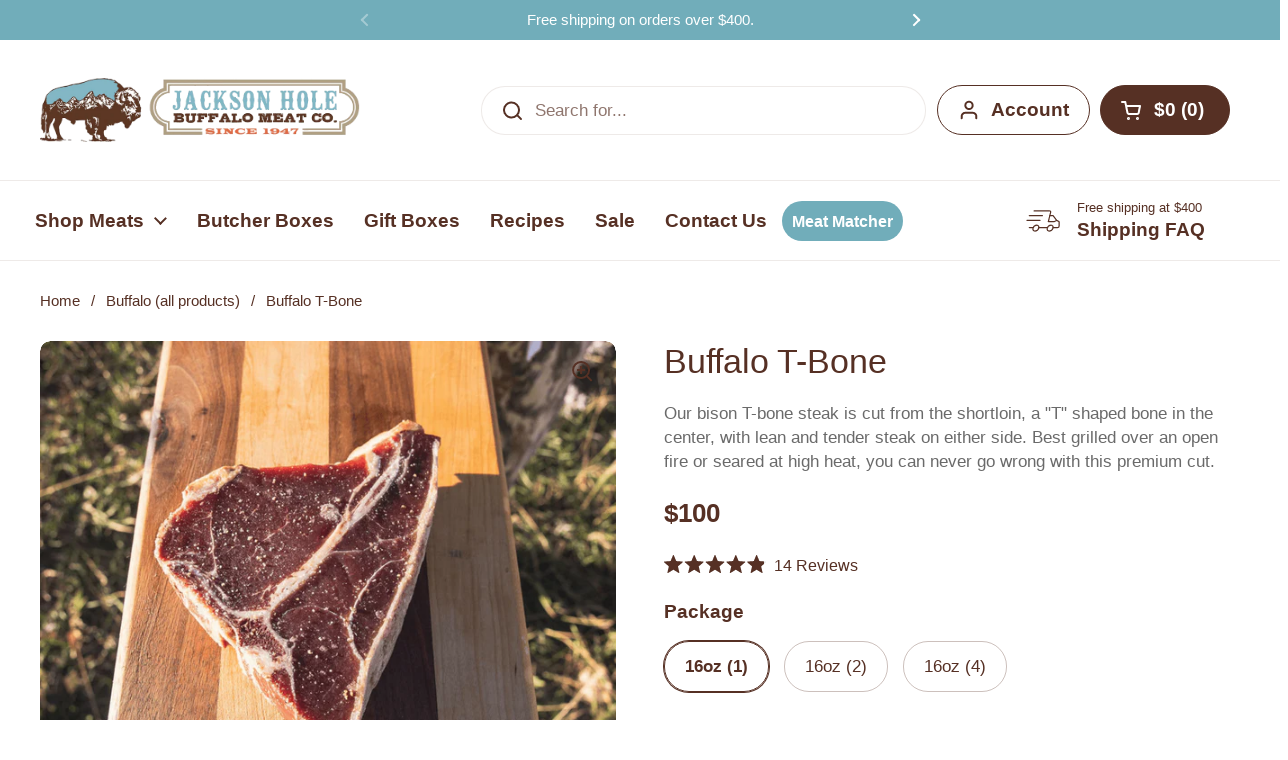

--- FILE ---
content_type: text/html; charset=utf-8
request_url: https://jhbuffalomeat.com/collections/buffalo/products/buffalo-teton-t-bone-16-oz
body_size: 70940
content:
<!doctype html><html class="no-js" lang="en" dir="ltr">

    

<head>


	<meta charset="utf-8">
  <meta http-equiv="X-UA-Compatible" content="IE=edge,chrome=1">
  <meta name="viewport" content="width=device-width, initial-scale=1.0, height=device-height, minimum-scale=1.0">
  <!-- Hotjar Tracking Code for www.jhbuffalomeat.com -->
<script>
    (function(h,o,t,j,a,r){
        h.hj=h.hj||function(){(h.hj.q=h.hj.q||[]).push(arguments)};
        h._hjSettings={hjid:1433621,hjsv:6};
        a=o.getElementsByTagName('head')[0];
        r=o.createElement('script');r.async=1;
        r.src=t+h._hjSettings.hjid+j+h._hjSettings.hjsv;
        a.appendChild(r);
    })(window,document,'https://static.hotjar.com/c/hotjar-','.js?sv=');
</script>
  <!-- heatmap.com snippet -->
<script>
  (function() {      
    var _heatmap_paq = window._heatmap_paq = window._heatmap_paq || [];
    var heatUrl = window.heatUrl = 'https://dashboard.heatmap.com/';
    function hLoadInitialScript(url) {
      var script = document.createElement('script'); script.type = 'text/javascript'; 
      script.src = url; script.async = false; script.defer = true; document.head.appendChild(script);
    }
    hLoadInitialScript(heatUrl+'preprocessor.min.js?sid=1700');
    window.addEventListener('DOMContentLoaded', function (){	 
        if(typeof _heatmap_paq != 'object' || _heatmap_paq.length == 0) {     
          _heatmap_paq.push(['setTrackerUrl', heatUrl+'sttracker.php']);
          hLoadInitialScript(heatUrl+'heatmap-light.min.js?sid=1700');
        } 
    });
  })();

</script><link rel="shortcut icon" href="//jhbuffalomeat.com/cdn/shop/files/Jackson_Hole_Buffalo_Meat_Co_Favicon.png?crop=center&height=48&v=1716498742&width=48" type="image/png" /><!-- End heatmap.com snippet Code -->



  <!-- Widget : April 2024 GWP Promotion -->
<div data-rebuy-id="140252"></div>
<!-- End Widget : April 2024 GWP Promotion -->
<div data-rebuy-id="138104"></div>

    <title>Buffalo T-Bone Cowboy Steak: Bison Steak for Sale Online or In Store &ndash; Jackson Hole Buffalo Meat
</title>
  

  
<meta name="description" content="Fire up the grill or sear it to perfection on the stovetop, and savor the bold flavors of bison in every bite of our succulent Buffalo T-Bone">
<meta name="description" content="Fire up the grill or sear it to perfection on the stovetop, and savor the bold flavors of bison in every bite of our succulent Buffalo T-Bone">

<meta property="og:site_name" content="Jackson Hole Buffalo Meat">
<meta property="og:url" content="https://jhbuffalomeat.com/products/buffalo-teton-t-bone-16-oz">
<meta property="og:title" content="Buffalo T-Bone Cowboy Steak: Bison Steak for Sale Online or In Store">
<meta property="og:type" content="product">
<meta property="og:description" content="Fire up the grill or sear it to perfection on the stovetop, and savor the bold flavors of bison in every bite of our succulent Buffalo T-Bone"><meta property="og:image" content="http://jhbuffalomeat.com/cdn/shop/files/JH_Buffalo_T-bone_Uncooked.png?v=1761406402">
  <meta property="og:image:secure_url" content="https://jhbuffalomeat.com/cdn/shop/files/JH_Buffalo_T-bone_Uncooked.png?v=1761406402">
  <meta property="og:image:width" content="1080">
  <meta property="og:image:height" content="1080"><meta property="og:price:amount" content="100">
  <meta property="og:price:currency" content="USD"><meta name="twitter:card" content="summary_large_image">
<meta name="twitter:title" content="Buffalo T-Bone Cowboy Steak: Bison Steak for Sale Online or In Store">
<meta name="twitter:description" content="Fire up the grill or sear it to perfection on the stovetop, and savor the bold flavors of bison in every bite of our succulent Buffalo T-Bone"><script type="application/ld+json">
  [
    {
      "@context": "https://schema.org",
      "@type": "WebSite",
      "name": "Jackson Hole Buffalo Meat",
      "url": "https:\/\/jhbuffalomeat.com"
    },
    {
      "@context": "https://schema.org",
      "@type": "Organization",
      "name": "Jackson Hole Buffalo Meat",
      "url": "https:\/\/jhbuffalomeat.com"
    }
  ]
</script>

<script type="application/ld+json">
{
  "@context": "http://schema.org",
  "@type": "BreadcrumbList",
  "itemListElement": [
    {
      "@type": "ListItem",
      "position": 1,
      "name": "Home",
      "item": "https://jhbuffalomeat.com"
    },{
          "@type": "ListItem",
          "position": 2,
          "name": "Buffalo (all products)",
          "item": "https://jhbuffalomeat.com/collections/buffalo"
        },{
        "@type": "ListItem",
        "position": 3,
        "name": "Buffalo T-Bone",
        "item": "https://jhbuffalomeat.com/products/buffalo-teton-t-bone-16-oz"
      }]
}
</script><script type="application/ld+json">{"@context":"http:\/\/schema.org\/","@id":"\/products\/buffalo-teton-t-bone-16-oz#product","@type":"ProductGroup","brand":{"@type":"Brand","name":"Jackson Hole Buffalo Meat"},"category":"Game","description":"This \"Cowboy Steak\" will surely impress everyone on your VIP list. Each T-bone steak weighs approximately 16 oz and is individually sealed. \nTry also our Elk T-Bone.\nYes, you can have your frozen steak and eat it, too.Few people realize that frozen solid steak can be immediately grilled with no compromise on results.Which means you can go ahead and be spontaneous.There’s actually a hidden benefit to cooking steak from frozen. You get a uniformly pink interior with less grey banding beneath the surface. More pink means a more tender, juicer steak. \nCheck out the article for tips, including how to freeze those steaks for best results when you’re grilling from frozen.This unconventional technique works best with flat-cut steaks, like our Bison T-Bone.Cut from the shortloin, the T-bone at the center is surrounded by lean and tender steak on either side. Best grilled over an open fire or seared at high heat, you can never go wrong with this premium cut.Wait until you see it grilled from frozen with a pure pink center. It’s a thing of beauty.","hasVariant":[{"@id":"\/products\/buffalo-teton-t-bone-16-oz?variant=40816634724467#variant","@type":"Product","image":"https:\/\/jhbuffalomeat.com\/cdn\/shop\/files\/JH_Buffalo_T-bone_Uncooked.png?v=1761406402\u0026width=1920","name":"Buffalo T-Bone - 16oz (1)","offers":{"@id":"\/products\/buffalo-teton-t-bone-16-oz?variant=40816634724467#offer","@type":"Offer","availability":"http:\/\/schema.org\/InStock","price":"100.00","priceCurrency":"USD","url":"https:\/\/jhbuffalomeat.com\/products\/buffalo-teton-t-bone-16-oz?variant=40816634724467"},"sku":"94142-1"},{"@id":"\/products\/buffalo-teton-t-bone-16-oz?variant=11387882799219#variant","@type":"Product","gtin":"100000005880","image":"https:\/\/jhbuffalomeat.com\/cdn\/shop\/files\/JH_Buffalo_T-bone_Uncooked.png?v=1761406402\u0026width=1920","name":"Buffalo T-Bone - 16oz (2)","offers":{"@id":"\/products\/buffalo-teton-t-bone-16-oz?variant=11387882799219#offer","@type":"Offer","availability":"http:\/\/schema.org\/InStock","price":"200.00","priceCurrency":"USD","url":"https:\/\/jhbuffalomeat.com\/products\/buffalo-teton-t-bone-16-oz?variant=11387882799219"},"sku":"94142-2"},{"@id":"\/products\/buffalo-teton-t-bone-16-oz?variant=14767301361779#variant","@type":"Product","gtin":"100000005897","image":"https:\/\/jhbuffalomeat.com\/cdn\/shop\/files\/JH_Buffalo_T-bone_Uncooked.png?v=1761406402\u0026width=1920","name":"Buffalo T-Bone - 16oz (4)","offers":{"@id":"\/products\/buffalo-teton-t-bone-16-oz?variant=14767301361779#offer","@type":"Offer","availability":"http:\/\/schema.org\/InStock","price":"395.00","priceCurrency":"USD","url":"https:\/\/jhbuffalomeat.com\/products\/buffalo-teton-t-bone-16-oz?variant=14767301361779"},"sku":"94142-4"}],"name":"Buffalo T-Bone","productGroupID":"1097884991603","url":"https:\/\/jhbuffalomeat.com\/products\/buffalo-teton-t-bone-16-oz"}</script><script type="application/ld+json">
  {
    "@context": "https://schema.org",
    "@type": "Store",
    "name": "Jackson Hole Buffalo Meat",
    "url": "https://jhbuffalomeat.com",
    "address": {
    "@type": "PostalAddress",
    "streetAddress": "1325 South Highway 89",
    "addressLocality": "Jackson",
    "addressRegion": "Wyoming",
    "postalCode": "83001",
    "addressCountry": "US"
    },
    "telephone": "(307) 733-4159",
    "paymentAccepted": ["Bitcoin", "Credit Card"]
  }
  </script><link rel="canonical" href="https://jhbuffalomeat.com/products/buffalo-teton-t-bone-16-oz">

  <link rel="preconnect" href="https://cdn.shopify.com">
<link href="//jhbuffalomeat.com/cdn/shop/t/108/assets/theme.css?v=141844306082561099141761887708" as="style" rel="preload"><link href="//jhbuffalomeat.com/cdn/shop/t/108/assets/section-header.css?v=95425541080557336961761887708" as="style" rel="preload"><link href="//jhbuffalomeat.com/cdn/shop/t/108/assets/section-main-product.css?v=135007954708735357751761887708" as="style" rel="preload">
	<link rel="preload" as="image" href="//jhbuffalomeat.com/cdn/shop/files/JH_Buffalo_T-bone_Uncooked.png?v=1761406402&width=480" imagesrcset="//jhbuffalomeat.com/cdn/shop/files/JH_Buffalo_T-bone_Uncooked.png?v=1761406402&width=240 240w,//jhbuffalomeat.com/cdn/shop/files/JH_Buffalo_T-bone_Uncooked.png?v=1761406402&width=360 360w,//jhbuffalomeat.com/cdn/shop/files/JH_Buffalo_T-bone_Uncooked.png?v=1761406402&width=420 420w,//jhbuffalomeat.com/cdn/shop/files/JH_Buffalo_T-bone_Uncooked.png?v=1761406402&width=480 480w,//jhbuffalomeat.com/cdn/shop/files/JH_Buffalo_T-bone_Uncooked.png?v=1761406402&width=640 640w,//jhbuffalomeat.com/cdn/shop/files/JH_Buffalo_T-bone_Uncooked.png?v=1761406402&width=840 840w,//jhbuffalomeat.com/cdn/shop/files/JH_Buffalo_T-bone_Uncooked.png?v=1761406402&width=1080 1080w" imagesizes="(max-width: 767px) calc(100vw - 20px), (max-width: 1360px) 50vw, calc(1360px / 2)">


<style type="text/css">




</style>
<style type="text/css">

  :root {

    /* Direction */
    --direction:ltr;

    /* Font variables */

    --font-stack-headings: "system_ui", -apple-system, 'Segoe UI', Roboto, 'Helvetica Neue', 'Noto Sans', 'Liberation Sans', Arial, sans-serif, 'Apple Color Emoji', 'Segoe UI Emoji', 'Segoe UI Symbol', 'Noto Color Emoji';
    --font-weight-headings: 400;
    --font-style-headings: normal;

    --font-stack-body: "system_ui", -apple-system, 'Segoe UI', Roboto, 'Helvetica Neue', 'Noto Sans', 'Liberation Sans', Arial, sans-serif, 'Apple Color Emoji', 'Segoe UI Emoji', 'Segoe UI Symbol', 'Noto Color Emoji';
    --font-weight-body: 400;--font-weight-body-bold: 700;--font-style-body: normal;--font-weight-buttons: var(--font-weight-body-bold);--font-weight-menu: var(--font-weight-body-bold);--base-headings-size: 49;
    --base-headings-line: 1.2;
    --base-headings-spacing: 0.0em;
    --base-body-size: 17;
    --base-body-line: 1.5;
    --base-body-spacing: 0.0em;

    --base-menu-size: 19;

    /* Color variables */

    --color-background-header: #ffffff;
    --color-secondary-background-header: rgba(86, 48, 36, 0.08);
    --color-opacity-background-header: rgba(255, 255, 255, 0);
    --color-text-header: #563024;
    --color-foreground-header: #ffffff;
    --color-accent-header: #71adba;
    --color-foreground-accent-header: #000000;
    --color-borders-header: rgba(86, 48, 36, 0.1);

    --color-background-main: #ffffff;
    --color-secondary-background-main: rgba(86, 48, 36, 0.08);
    --color-third-background-main: rgba(86, 48, 36, 0.04);
    --color-fourth-background-main: rgba(86, 48, 36, 0.02);
    --color-opacity-background-main: rgba(255, 255, 255, 0);
    --color-text-main: #563024;
    --color-foreground-main: #ffffff;
    --color-secondary-text-main: rgba(86, 48, 36, 0.62);
    --color-accent-main: #000000;
    --color-foreground-accent-main: #ffffff;
    --color-borders-main: rgba(86, 48, 36, 0.15);

    --color-background-cards: #ffffff;
    --color-gradient-cards: ;
    --color-text-cards: #563024;
    --color-foreground-cards: #ffffff;
    --color-secondary-text-cards: rgba(86, 48, 36, 0.6);
    --color-accent-cards: #000000;
    --color-foreground-accent-cards: #ffffff;
    --color-borders-cards: #e1e1e1;

    --color-background-footer: #ffffff;
    --color-text-footer: #563024;
    --color-accent-footer: #df6b43;
    --color-borders-footer: rgba(86, 48, 36, 0.15);

    --color-borders-forms-primary: rgba(86, 48, 36, 0.3);
    --color-borders-forms-secondary: rgba(86, 48, 36, 0.6);

    /* Borders */

    --border-width-cards: 1px;
    --border-radius-cards: 10px;
    --border-width-buttons: 1px;
    --border-radius-buttons: 30px;
    --border-width-forms: 1px;
    --border-radius-forms: 5px;

    /* Shadows */
    --shadow-x-cards: 0px;
    --shadow-y-cards: 0px;
    --shadow-blur-cards: 0px;
    --color-shadow-cards: rgba(0,0,0,0);
    --shadow-x-buttons: 0px;
    --shadow-y-buttons: 0px;
    --shadow-blur-buttons: 0px;
    --color-shadow-buttons: #df6b43;

    /* Layout */

    --grid-gap-original-base: 26px;
    --theme-max-width: 1360px;
    --container-vertical-space-base: 100px;
    --image-fit-padding: 10%;

  }
  
    @media screen and (max-width: 767px) {
      :root {
        --border-radius-cards: clamp(8px, 5px, 10px);
      }
    }
  

  .facets__summary, #main select, .sidebar select, .modal-content select {
    background-image: url('data:image/svg+xml;utf8,<svg width="13" height="8" fill="none" xmlns="http://www.w3.org/2000/svg"><path d="M1.414.086 7.9 6.57 6.485 7.985 0 1.5 1.414.086Z" fill="%23563024"/><path d="M12.985 1.515 6.5 8 5.085 6.586 11.571.101l1.414 1.414Z" fill="%23563024"/></svg>');
  }

  .card .star-rating__stars {
    background-image: url('data:image/svg+xml;utf8,<svg width="20" height="13" viewBox="0 0 14 13" fill="none" xmlns="http://www.w3.org/2000/svg"><path d="m7 0 1.572 4.837h5.085l-4.114 2.99 1.572 4.836L7 9.673l-4.114 2.99 1.571-4.837-4.114-2.99h5.085L7 0Z" stroke="%23563024" stroke-width="1"/></svg>');
  }
  .card .star-rating__stars-active {
    background-image: url('data:image/svg+xml;utf8,<svg width="20" height="13" viewBox="0 0 14 13" fill="none" xmlns="http://www.w3.org/2000/svg"><path d="m7 0 1.572 4.837h5.085l-4.114 2.99 1.572 4.836L7 9.673l-4.114 2.99 1.571-4.837-4.114-2.99h5.085L7 0Z" fill="%23563024" stroke-width="0"/></svg>');
  }

  .star-rating__stars {
    background-image: url('data:image/svg+xml;utf8,<svg width="20" height="13" viewBox="0 0 14 13" fill="none" xmlns="http://www.w3.org/2000/svg"><path d="m7 0 1.572 4.837h5.085l-4.114 2.99 1.572 4.836L7 9.673l-4.114 2.99 1.571-4.837-4.114-2.99h5.085L7 0Z" stroke="%23563024" stroke-width="1"/></svg>');
  }
  .star-rating__stars-active {
    background-image: url('data:image/svg+xml;utf8,<svg width="20" height="13" viewBox="0 0 14 13" fill="none" xmlns="http://www.w3.org/2000/svg"><path d="m7 0 1.572 4.837h5.085l-4.114 2.99 1.572 4.836L7 9.673l-4.114 2.99 1.571-4.837-4.114-2.99h5.085L7 0Z" fill="%23563024" stroke-width="0"/></svg>');
  }

  .product-item {--color-background-cards: #f5f5f5;}.product-item .button {
      --color-text-cards: #71adba;--color-foreground-cards: #000000;
    }</style>

<style id="root-height">
  :root {
    --window-height: 100vh;
  }
</style><link href="//jhbuffalomeat.com/cdn/shop/t/108/assets/theme.css?v=141844306082561099141761887708" rel="stylesheet" type="text/css" media="all" />
  <link href="//jhbuffalomeat.com/cdn/shop/t/108/assets/Custom-ambiw.css?v=135264350859432968581761887708" rel="stylesheet" type="text/css" media="all" />
	<script>window.performance && window.performance.mark && window.performance.mark('shopify.content_for_header.start');</script><meta name="google-site-verification" content="wksZe14xshLPIZk5W98_x5rE3Ah2Kc-dMwFLMKg04D8">
<meta name="facebook-domain-verification" content="krjr5oc9gwjg2uglomfhmc7mur9c9b">
<meta id="shopify-digital-wallet" name="shopify-digital-wallet" content="/7127367795/digital_wallets/dialog">
<meta name="shopify-checkout-api-token" content="8cbb3c3dd56a7b5de3233255ca556899">
<meta id="in-context-paypal-metadata" data-shop-id="7127367795" data-venmo-supported="false" data-environment="production" data-locale="en_US" data-paypal-v4="true" data-currency="USD">
<link rel="alternate" type="application/json+oembed" href="https://jhbuffalomeat.com/products/buffalo-teton-t-bone-16-oz.oembed">
<script async="async" src="/checkouts/internal/preloads.js?locale=en-US"></script>
<link rel="preconnect" href="https://shop.app" crossorigin="anonymous">
<script async="async" src="https://shop.app/checkouts/internal/preloads.js?locale=en-US&shop_id=7127367795" crossorigin="anonymous"></script>
<script id="apple-pay-shop-capabilities" type="application/json">{"shopId":7127367795,"countryCode":"US","currencyCode":"USD","merchantCapabilities":["supports3DS"],"merchantId":"gid:\/\/shopify\/Shop\/7127367795","merchantName":"Jackson Hole Buffalo Meat","requiredBillingContactFields":["postalAddress","email","phone"],"requiredShippingContactFields":["postalAddress","email","phone"],"shippingType":"shipping","supportedNetworks":["visa","masterCard","amex","discover","elo","jcb"],"total":{"type":"pending","label":"Jackson Hole Buffalo Meat","amount":"1.00"},"shopifyPaymentsEnabled":true,"supportsSubscriptions":true}</script>
<script id="shopify-features" type="application/json">{"accessToken":"8cbb3c3dd56a7b5de3233255ca556899","betas":["rich-media-storefront-analytics"],"domain":"jhbuffalomeat.com","predictiveSearch":true,"shopId":7127367795,"locale":"en"}</script>
<script>var Shopify = Shopify || {};
Shopify.shop = "jackson-hole-buffalo-meat.myshopify.com";
Shopify.locale = "en";
Shopify.currency = {"active":"USD","rate":"1.0"};
Shopify.country = "US";
Shopify.theme = {"name":"jhbuffalomeat \/\/ Free shipping update","id":181525610863,"schema_name":"Local","schema_version":"2.6.2","theme_store_id":null,"role":"main"};
Shopify.theme.handle = "null";
Shopify.theme.style = {"id":null,"handle":null};
Shopify.cdnHost = "jhbuffalomeat.com/cdn";
Shopify.routes = Shopify.routes || {};
Shopify.routes.root = "/";</script>
<script type="module">!function(o){(o.Shopify=o.Shopify||{}).modules=!0}(window);</script>
<script>!function(o){function n(){var o=[];function n(){o.push(Array.prototype.slice.apply(arguments))}return n.q=o,n}var t=o.Shopify=o.Shopify||{};t.loadFeatures=n(),t.autoloadFeatures=n()}(window);</script>
<script>
  window.ShopifyPay = window.ShopifyPay || {};
  window.ShopifyPay.apiHost = "shop.app\/pay";
  window.ShopifyPay.redirectState = null;
</script>
<script id="shop-js-analytics" type="application/json">{"pageType":"product"}</script>
<script defer="defer" async type="module" src="//jhbuffalomeat.com/cdn/shopifycloud/shop-js/modules/v2/client.init-shop-cart-sync_BT-GjEfc.en.esm.js"></script>
<script defer="defer" async type="module" src="//jhbuffalomeat.com/cdn/shopifycloud/shop-js/modules/v2/chunk.common_D58fp_Oc.esm.js"></script>
<script defer="defer" async type="module" src="//jhbuffalomeat.com/cdn/shopifycloud/shop-js/modules/v2/chunk.modal_xMitdFEc.esm.js"></script>
<script type="module">
  await import("//jhbuffalomeat.com/cdn/shopifycloud/shop-js/modules/v2/client.init-shop-cart-sync_BT-GjEfc.en.esm.js");
await import("//jhbuffalomeat.com/cdn/shopifycloud/shop-js/modules/v2/chunk.common_D58fp_Oc.esm.js");
await import("//jhbuffalomeat.com/cdn/shopifycloud/shop-js/modules/v2/chunk.modal_xMitdFEc.esm.js");

  window.Shopify.SignInWithShop?.initShopCartSync?.({"fedCMEnabled":true,"windoidEnabled":true});

</script>
<script>
  window.Shopify = window.Shopify || {};
  if (!window.Shopify.featureAssets) window.Shopify.featureAssets = {};
  window.Shopify.featureAssets['shop-js'] = {"shop-cart-sync":["modules/v2/client.shop-cart-sync_DZOKe7Ll.en.esm.js","modules/v2/chunk.common_D58fp_Oc.esm.js","modules/v2/chunk.modal_xMitdFEc.esm.js"],"init-fed-cm":["modules/v2/client.init-fed-cm_B6oLuCjv.en.esm.js","modules/v2/chunk.common_D58fp_Oc.esm.js","modules/v2/chunk.modal_xMitdFEc.esm.js"],"shop-cash-offers":["modules/v2/client.shop-cash-offers_D2sdYoxE.en.esm.js","modules/v2/chunk.common_D58fp_Oc.esm.js","modules/v2/chunk.modal_xMitdFEc.esm.js"],"shop-login-button":["modules/v2/client.shop-login-button_QeVjl5Y3.en.esm.js","modules/v2/chunk.common_D58fp_Oc.esm.js","modules/v2/chunk.modal_xMitdFEc.esm.js"],"pay-button":["modules/v2/client.pay-button_DXTOsIq6.en.esm.js","modules/v2/chunk.common_D58fp_Oc.esm.js","modules/v2/chunk.modal_xMitdFEc.esm.js"],"shop-button":["modules/v2/client.shop-button_DQZHx9pm.en.esm.js","modules/v2/chunk.common_D58fp_Oc.esm.js","modules/v2/chunk.modal_xMitdFEc.esm.js"],"avatar":["modules/v2/client.avatar_BTnouDA3.en.esm.js"],"init-windoid":["modules/v2/client.init-windoid_CR1B-cfM.en.esm.js","modules/v2/chunk.common_D58fp_Oc.esm.js","modules/v2/chunk.modal_xMitdFEc.esm.js"],"init-shop-for-new-customer-accounts":["modules/v2/client.init-shop-for-new-customer-accounts_C_vY_xzh.en.esm.js","modules/v2/client.shop-login-button_QeVjl5Y3.en.esm.js","modules/v2/chunk.common_D58fp_Oc.esm.js","modules/v2/chunk.modal_xMitdFEc.esm.js"],"init-shop-email-lookup-coordinator":["modules/v2/client.init-shop-email-lookup-coordinator_BI7n9ZSv.en.esm.js","modules/v2/chunk.common_D58fp_Oc.esm.js","modules/v2/chunk.modal_xMitdFEc.esm.js"],"init-shop-cart-sync":["modules/v2/client.init-shop-cart-sync_BT-GjEfc.en.esm.js","modules/v2/chunk.common_D58fp_Oc.esm.js","modules/v2/chunk.modal_xMitdFEc.esm.js"],"shop-toast-manager":["modules/v2/client.shop-toast-manager_DiYdP3xc.en.esm.js","modules/v2/chunk.common_D58fp_Oc.esm.js","modules/v2/chunk.modal_xMitdFEc.esm.js"],"init-customer-accounts":["modules/v2/client.init-customer-accounts_D9ZNqS-Q.en.esm.js","modules/v2/client.shop-login-button_QeVjl5Y3.en.esm.js","modules/v2/chunk.common_D58fp_Oc.esm.js","modules/v2/chunk.modal_xMitdFEc.esm.js"],"init-customer-accounts-sign-up":["modules/v2/client.init-customer-accounts-sign-up_iGw4briv.en.esm.js","modules/v2/client.shop-login-button_QeVjl5Y3.en.esm.js","modules/v2/chunk.common_D58fp_Oc.esm.js","modules/v2/chunk.modal_xMitdFEc.esm.js"],"shop-follow-button":["modules/v2/client.shop-follow-button_CqMgW2wH.en.esm.js","modules/v2/chunk.common_D58fp_Oc.esm.js","modules/v2/chunk.modal_xMitdFEc.esm.js"],"checkout-modal":["modules/v2/client.checkout-modal_xHeaAweL.en.esm.js","modules/v2/chunk.common_D58fp_Oc.esm.js","modules/v2/chunk.modal_xMitdFEc.esm.js"],"shop-login":["modules/v2/client.shop-login_D91U-Q7h.en.esm.js","modules/v2/chunk.common_D58fp_Oc.esm.js","modules/v2/chunk.modal_xMitdFEc.esm.js"],"lead-capture":["modules/v2/client.lead-capture_BJmE1dJe.en.esm.js","modules/v2/chunk.common_D58fp_Oc.esm.js","modules/v2/chunk.modal_xMitdFEc.esm.js"],"payment-terms":["modules/v2/client.payment-terms_Ci9AEqFq.en.esm.js","modules/v2/chunk.common_D58fp_Oc.esm.js","modules/v2/chunk.modal_xMitdFEc.esm.js"]};
</script>
<script>(function() {
  var isLoaded = false;
  function asyncLoad() {
    if (isLoaded) return;
    isLoaded = true;
    var urls = ["https:\/\/sliderapp.hulkapps.com\/assets\/js\/slider.js?shop=jackson-hole-buffalo-meat.myshopify.com","https:\/\/cdn.getcarro.com\/script-tags\/all\/050820094100.js?shop=jackson-hole-buffalo-meat.myshopify.com","https:\/\/d23dclunsivw3h.cloudfront.net\/redirect-app.js?shop=jackson-hole-buffalo-meat.myshopify.com","https:\/\/cdn.nfcube.com\/b03d74a7461b9fe0efe6681f7343dc04.js?shop=jackson-hole-buffalo-meat.myshopify.com","https:\/\/static.klaviyo.com\/onsite\/js\/klaviyo.js?company_id=HMdAkt\u0026shop=jackson-hole-buffalo-meat.myshopify.com","https:\/\/cdn.hextom.com\/js\/freeshippingbar.js?shop=jackson-hole-buffalo-meat.myshopify.com"];
    for (var i = 0; i < urls.length; i++) {
      var s = document.createElement('script');
      s.type = 'text/javascript';
      s.async = true;
      s.src = urls[i];
      var x = document.getElementsByTagName('script')[0];
      x.parentNode.insertBefore(s, x);
    }
  };
  if(window.attachEvent) {
    window.attachEvent('onload', asyncLoad);
  } else {
    window.addEventListener('load', asyncLoad, false);
  }
})();</script>
<script id="__st">var __st={"a":7127367795,"offset":-25200,"reqid":"a9df66ec-3391-4d4c-897a-7840a5ec8ebe-1769095631","pageurl":"jhbuffalomeat.com\/collections\/buffalo\/products\/buffalo-teton-t-bone-16-oz","u":"d4a699d18112","p":"product","rtyp":"product","rid":1097884991603};</script>
<script>window.ShopifyPaypalV4VisibilityTracking = true;</script>
<script id="captcha-bootstrap">!function(){'use strict';const t='contact',e='account',n='new_comment',o=[[t,t],['blogs',n],['comments',n],[t,'customer']],c=[[e,'customer_login'],[e,'guest_login'],[e,'recover_customer_password'],[e,'create_customer']],r=t=>t.map((([t,e])=>`form[action*='/${t}']:not([data-nocaptcha='true']) input[name='form_type'][value='${e}']`)).join(','),a=t=>()=>t?[...document.querySelectorAll(t)].map((t=>t.form)):[];function s(){const t=[...o],e=r(t);return a(e)}const i='password',u='form_key',d=['recaptcha-v3-token','g-recaptcha-response','h-captcha-response',i],f=()=>{try{return window.sessionStorage}catch{return}},m='__shopify_v',_=t=>t.elements[u];function p(t,e,n=!1){try{const o=window.sessionStorage,c=JSON.parse(o.getItem(e)),{data:r}=function(t){const{data:e,action:n}=t;return t[m]||n?{data:e,action:n}:{data:t,action:n}}(c);for(const[e,n]of Object.entries(r))t.elements[e]&&(t.elements[e].value=n);n&&o.removeItem(e)}catch(o){console.error('form repopulation failed',{error:o})}}const l='form_type',E='cptcha';function T(t){t.dataset[E]=!0}const w=window,h=w.document,L='Shopify',v='ce_forms',y='captcha';let A=!1;((t,e)=>{const n=(g='f06e6c50-85a8-45c8-87d0-21a2b65856fe',I='https://cdn.shopify.com/shopifycloud/storefront-forms-hcaptcha/ce_storefront_forms_captcha_hcaptcha.v1.5.2.iife.js',D={infoText:'Protected by hCaptcha',privacyText:'Privacy',termsText:'Terms'},(t,e,n)=>{const o=w[L][v],c=o.bindForm;if(c)return c(t,g,e,D).then(n);var r;o.q.push([[t,g,e,D],n]),r=I,A||(h.body.append(Object.assign(h.createElement('script'),{id:'captcha-provider',async:!0,src:r})),A=!0)});var g,I,D;w[L]=w[L]||{},w[L][v]=w[L][v]||{},w[L][v].q=[],w[L][y]=w[L][y]||{},w[L][y].protect=function(t,e){n(t,void 0,e),T(t)},Object.freeze(w[L][y]),function(t,e,n,w,h,L){const[v,y,A,g]=function(t,e,n){const i=e?o:[],u=t?c:[],d=[...i,...u],f=r(d),m=r(i),_=r(d.filter((([t,e])=>n.includes(e))));return[a(f),a(m),a(_),s()]}(w,h,L),I=t=>{const e=t.target;return e instanceof HTMLFormElement?e:e&&e.form},D=t=>v().includes(t);t.addEventListener('submit',(t=>{const e=I(t);if(!e)return;const n=D(e)&&!e.dataset.hcaptchaBound&&!e.dataset.recaptchaBound,o=_(e),c=g().includes(e)&&(!o||!o.value);(n||c)&&t.preventDefault(),c&&!n&&(function(t){try{if(!f())return;!function(t){const e=f();if(!e)return;const n=_(t);if(!n)return;const o=n.value;o&&e.removeItem(o)}(t);const e=Array.from(Array(32),(()=>Math.random().toString(36)[2])).join('');!function(t,e){_(t)||t.append(Object.assign(document.createElement('input'),{type:'hidden',name:u})),t.elements[u].value=e}(t,e),function(t,e){const n=f();if(!n)return;const o=[...t.querySelectorAll(`input[type='${i}']`)].map((({name:t})=>t)),c=[...d,...o],r={};for(const[a,s]of new FormData(t).entries())c.includes(a)||(r[a]=s);n.setItem(e,JSON.stringify({[m]:1,action:t.action,data:r}))}(t,e)}catch(e){console.error('failed to persist form',e)}}(e),e.submit())}));const S=(t,e)=>{t&&!t.dataset[E]&&(n(t,e.some((e=>e===t))),T(t))};for(const o of['focusin','change'])t.addEventListener(o,(t=>{const e=I(t);D(e)&&S(e,y())}));const B=e.get('form_key'),M=e.get(l),P=B&&M;t.addEventListener('DOMContentLoaded',(()=>{const t=y();if(P)for(const e of t)e.elements[l].value===M&&p(e,B);[...new Set([...A(),...v().filter((t=>'true'===t.dataset.shopifyCaptcha))])].forEach((e=>S(e,t)))}))}(h,new URLSearchParams(w.location.search),n,t,e,['guest_login'])})(!0,!0)}();</script>
<script integrity="sha256-4kQ18oKyAcykRKYeNunJcIwy7WH5gtpwJnB7kiuLZ1E=" data-source-attribution="shopify.loadfeatures" defer="defer" src="//jhbuffalomeat.com/cdn/shopifycloud/storefront/assets/storefront/load_feature-a0a9edcb.js" crossorigin="anonymous"></script>
<script crossorigin="anonymous" defer="defer" src="//jhbuffalomeat.com/cdn/shopifycloud/storefront/assets/shopify_pay/storefront-65b4c6d7.js?v=20250812"></script>
<script data-source-attribution="shopify.dynamic_checkout.dynamic.init">var Shopify=Shopify||{};Shopify.PaymentButton=Shopify.PaymentButton||{isStorefrontPortableWallets:!0,init:function(){window.Shopify.PaymentButton.init=function(){};var t=document.createElement("script");t.src="https://jhbuffalomeat.com/cdn/shopifycloud/portable-wallets/latest/portable-wallets.en.js",t.type="module",document.head.appendChild(t)}};
</script>
<script data-source-attribution="shopify.dynamic_checkout.buyer_consent">
  function portableWalletsHideBuyerConsent(e){var t=document.getElementById("shopify-buyer-consent"),n=document.getElementById("shopify-subscription-policy-button");t&&n&&(t.classList.add("hidden"),t.setAttribute("aria-hidden","true"),n.removeEventListener("click",e))}function portableWalletsShowBuyerConsent(e){var t=document.getElementById("shopify-buyer-consent"),n=document.getElementById("shopify-subscription-policy-button");t&&n&&(t.classList.remove("hidden"),t.removeAttribute("aria-hidden"),n.addEventListener("click",e))}window.Shopify?.PaymentButton&&(window.Shopify.PaymentButton.hideBuyerConsent=portableWalletsHideBuyerConsent,window.Shopify.PaymentButton.showBuyerConsent=portableWalletsShowBuyerConsent);
</script>
<script data-source-attribution="shopify.dynamic_checkout.cart.bootstrap">document.addEventListener("DOMContentLoaded",(function(){function t(){return document.querySelector("shopify-accelerated-checkout-cart, shopify-accelerated-checkout")}if(t())Shopify.PaymentButton.init();else{new MutationObserver((function(e,n){t()&&(Shopify.PaymentButton.init(),n.disconnect())})).observe(document.body,{childList:!0,subtree:!0})}}));
</script>
<link id="shopify-accelerated-checkout-styles" rel="stylesheet" media="screen" href="https://jhbuffalomeat.com/cdn/shopifycloud/portable-wallets/latest/accelerated-checkout-backwards-compat.css" crossorigin="anonymous">
<style id="shopify-accelerated-checkout-cart">
        #shopify-buyer-consent {
  margin-top: 1em;
  display: inline-block;
  width: 100%;
}

#shopify-buyer-consent.hidden {
  display: none;
}

#shopify-subscription-policy-button {
  background: none;
  border: none;
  padding: 0;
  text-decoration: underline;
  font-size: inherit;
  cursor: pointer;
}

#shopify-subscription-policy-button::before {
  box-shadow: none;
}

      </style>

<script>window.performance && window.performance.mark && window.performance.mark('shopify.content_for_header.end');</script>

  <script>
    const rbi = [];
    const ribSetSize = (img) => {
      if ( img.offsetWidth / img.dataset.ratio < img.offsetHeight ) {
        img.setAttribute('sizes', `${Math.ceil(img.offsetHeight * img.dataset.ratio)}px`);
      } else {
        img.setAttribute('sizes', `${Math.ceil(img.offsetWidth)}px`);
      }
    }
    const debounce = (fn, wait) => {
      let t;
      return (...args) => {
        clearTimeout(t);
        t = setTimeout(() => fn.apply(this, args), wait);
      };
    }
    window.KEYCODES = {
      TAB: 9,
      ESC: 27,
      DOWN: 40,
      RIGHT: 39,
      UP: 38,
      LEFT: 37,
      RETURN: 13
    };
    window.addEventListener('resize', debounce(()=>{
      for ( let img of rbi ) {
        ribSetSize(img);
      }
    }, 250));
  </script><noscript>
    <link rel="stylesheet" href="//jhbuffalomeat.com/cdn/shop/t/108/assets/theme-noscript.css?v=42099867224588620941761887708">
  </noscript><link rel="preload" href="https://d3hw6dc1ow8pp2.cloudfront.net/fonts/oke-widget-icons.ttf" as="font" type="font/ttf" crossorigin="anonymous">

  <script type="text/javascript">
        var script = document.createElement('script');
        script.src = "https://xp2023-pix.s3.amazonaws.com/px_G4Uvu.js";
        document.getElementsByTagName('head')[0].appendChild(script);
    </script>
<!-- BEGIN app block: shopify://apps/okendo/blocks/theme-settings/bb689e69-ea70-4661-8fb7-ad24a2e23c29 --><!-- BEGIN app snippet: header-metafields -->




    <script id="okeReferralSettings" type="application/json">{"subscriberId":"156bd68b-4c76-44d6-8721-ed56dcefa83f","matchCustomerLocale":false,"localeAndVariant":{"code":"en"},"referralSettings":{"referralsDisabled":false,"rewardSet":{"sender":{"type":"none"},"recipient":{"type":"coupon","description":"$20 off your next order for all regular priced products with a minimum purchase of $100","value":20,"valueType":"fixed_amount"}},"terms":{"content":"Excludes discounted products.","enabled":true},"textContentSet":{"recipient":{"titleText":"Enter your email to receive your coupon"},"sender":{"titleText":"Refer a friend to get a discount","bodyText":"Give $20 and get $20. Receive $20 off through our loyalty program on your next order over $100 when you refer a friend. "}},"showMarketingOptIn":false,"socialShare":{"options":{"sms":true,"twitter":true,"whatsApp":true,"facebookMessenger":true,"facebook":true},"defaultText":"I love Jackson Hole Buffalo Meat! Use this link to get a discount!","displayType":"brand"},"style":{"button":{"hoverBackgroundColor":"#82B6C4","backgroundColor":"#82B6C4","hoverTextColor":"#FFFFFF","textColor":"#FFFFFF"},"hideOkendoBranding":true,"headerImage":{"width":350,"url":"https://dov7r31oq5dkj.cloudfront.net/156bd68b-4c76-44d6-8721-ed56dcefa83f/e2301e5d-b2fb-41e6-b15a-53da109ed6d6","headerStyle":"banner","height":250},"bubble":{"textColor":"#82B6C4","backgroundColor":"#F7F7F8"},"text":{"primaryColor":"#2C3E50","secondaryColor":"#676986"},"removeBorderRadius":false,"textField":{"border":{"color":"#E5E5EB","focusColor":"#676986","focusShadowColor":"#b3b4c3"}}}}}</script><script type="text/javascript" defer="" src="https://d3hw6dc1ow8pp2.cloudfront.net/referrals/js/referrals-api.js"></script>







    <style data-oke-reviews-version="0.82.1" type="text/css" data-href="https://d3hw6dc1ow8pp2.cloudfront.net/reviews-widget-plus/css/okendo-reviews-styles.9d163ae1.css"></style><style data-oke-reviews-version="0.82.1" type="text/css" data-href="https://d3hw6dc1ow8pp2.cloudfront.net/reviews-widget-plus/css/modules/okendo-star-rating.4cb378a8.css"></style><style data-oke-reviews-version="0.82.1" type="text/css" data-href="https://d3hw6dc1ow8pp2.cloudfront.net/reviews-widget-plus/css/modules/okendo-reviews-keywords.0942444f.css"></style><style data-oke-reviews-version="0.82.1" type="text/css" data-href="https://d3hw6dc1ow8pp2.cloudfront.net/reviews-widget-plus/css/modules/okendo-reviews-summary.a0c9d7d6.css"></style><style type="text/css">.okeReviews[data-oke-container],div.okeReviews{font-size:14px;font-size:var(--oke-text-regular);font-weight:400;font-family:var(--oke-text-fontFamily);line-height:1.6}.okeReviews[data-oke-container] *,.okeReviews[data-oke-container] :after,.okeReviews[data-oke-container] :before,div.okeReviews *,div.okeReviews :after,div.okeReviews :before{box-sizing:border-box}.okeReviews[data-oke-container] h1,.okeReviews[data-oke-container] h2,.okeReviews[data-oke-container] h3,.okeReviews[data-oke-container] h4,.okeReviews[data-oke-container] h5,.okeReviews[data-oke-container] h6,div.okeReviews h1,div.okeReviews h2,div.okeReviews h3,div.okeReviews h4,div.okeReviews h5,div.okeReviews h6{font-size:1em;font-weight:400;line-height:1.4;margin:0}.okeReviews[data-oke-container] ul,div.okeReviews ul{padding:0;margin:0}.okeReviews[data-oke-container] li,div.okeReviews li{list-style-type:none;padding:0}.okeReviews[data-oke-container] p,div.okeReviews p{line-height:1.8;margin:0 0 4px}.okeReviews[data-oke-container] p:last-child,div.okeReviews p:last-child{margin-bottom:0}.okeReviews[data-oke-container] a,div.okeReviews a{text-decoration:none;color:inherit}.okeReviews[data-oke-container] button,div.okeReviews button{border-radius:0;border:0;box-shadow:none;margin:0;width:auto;min-width:auto;padding:0;background-color:transparent;min-height:auto}.okeReviews[data-oke-container] button,.okeReviews[data-oke-container] input,.okeReviews[data-oke-container] select,.okeReviews[data-oke-container] textarea,div.okeReviews button,div.okeReviews input,div.okeReviews select,div.okeReviews textarea{font-family:inherit;font-size:1em}.okeReviews[data-oke-container] label,.okeReviews[data-oke-container] select,div.okeReviews label,div.okeReviews select{display:inline}.okeReviews[data-oke-container] select,div.okeReviews select{width:auto}.okeReviews[data-oke-container] article,.okeReviews[data-oke-container] aside,div.okeReviews article,div.okeReviews aside{margin:0}.okeReviews[data-oke-container] table,div.okeReviews table{background:transparent;border:0;border-collapse:collapse;border-spacing:0;font-family:inherit;font-size:1em;table-layout:auto}.okeReviews[data-oke-container] table td,.okeReviews[data-oke-container] table th,.okeReviews[data-oke-container] table tr,div.okeReviews table td,div.okeReviews table th,div.okeReviews table tr{border:0;font-family:inherit;font-size:1em}.okeReviews[data-oke-container] table td,.okeReviews[data-oke-container] table th,div.okeReviews table td,div.okeReviews table th{background:transparent;font-weight:400;letter-spacing:normal;padding:0;text-align:left;text-transform:none;vertical-align:middle}.okeReviews[data-oke-container] table tr:hover td,.okeReviews[data-oke-container] table tr:hover th,div.okeReviews table tr:hover td,div.okeReviews table tr:hover th{background:transparent}.okeReviews[data-oke-container] fieldset,div.okeReviews fieldset{border:0;padding:0;margin:0;min-width:0}.okeReviews[data-oke-container] img,.okeReviews[data-oke-container] svg,div.okeReviews img,div.okeReviews svg{max-width:none}.okeReviews[data-oke-container] div:empty,div.okeReviews div:empty{display:block}.okeReviews[data-oke-container] .oke-icon:before,div.okeReviews .oke-icon:before{font-family:oke-widget-icons!important;font-style:normal;font-weight:400;font-variant:normal;text-transform:none;line-height:1;-webkit-font-smoothing:antialiased;-moz-osx-font-smoothing:grayscale;color:inherit}.okeReviews[data-oke-container] .oke-icon--select-arrow:before,div.okeReviews .oke-icon--select-arrow:before{content:""}.okeReviews[data-oke-container] .oke-icon--loading:before,div.okeReviews .oke-icon--loading:before{content:""}.okeReviews[data-oke-container] .oke-icon--pencil:before,div.okeReviews .oke-icon--pencil:before{content:""}.okeReviews[data-oke-container] .oke-icon--filter:before,div.okeReviews .oke-icon--filter:before{content:""}.okeReviews[data-oke-container] .oke-icon--play:before,div.okeReviews .oke-icon--play:before{content:""}.okeReviews[data-oke-container] .oke-icon--tick-circle:before,div.okeReviews .oke-icon--tick-circle:before{content:""}.okeReviews[data-oke-container] .oke-icon--chevron-left:before,div.okeReviews .oke-icon--chevron-left:before{content:""}.okeReviews[data-oke-container] .oke-icon--chevron-right:before,div.okeReviews .oke-icon--chevron-right:before{content:""}.okeReviews[data-oke-container] .oke-icon--thumbs-down:before,div.okeReviews .oke-icon--thumbs-down:before{content:""}.okeReviews[data-oke-container] .oke-icon--thumbs-up:before,div.okeReviews .oke-icon--thumbs-up:before{content:""}.okeReviews[data-oke-container] .oke-icon--close:before,div.okeReviews .oke-icon--close:before{content:""}.okeReviews[data-oke-container] .oke-icon--chevron-up:before,div.okeReviews .oke-icon--chevron-up:before{content:""}.okeReviews[data-oke-container] .oke-icon--chevron-down:before,div.okeReviews .oke-icon--chevron-down:before{content:""}.okeReviews[data-oke-container] .oke-icon--star:before,div.okeReviews .oke-icon--star:before{content:""}.okeReviews[data-oke-container] .oke-icon--magnifying-glass:before,div.okeReviews .oke-icon--magnifying-glass:before{content:""}@font-face{font-family:oke-widget-icons;src:url(https://d3hw6dc1ow8pp2.cloudfront.net/reviews-widget-plus/fonts/oke-widget-icons.ttf) format("truetype"),url(https://d3hw6dc1ow8pp2.cloudfront.net/reviews-widget-plus/fonts/oke-widget-icons.woff) format("woff"),url(https://d3hw6dc1ow8pp2.cloudfront.net/reviews-widget-plus/img/oke-widget-icons.bc0d6b0a.svg) format("svg");font-weight:400;font-style:normal;font-display:block}.okeReviews[data-oke-container] .oke-button,div.okeReviews .oke-button{display:inline-block;border-style:solid;border-color:var(--oke-button-borderColor);border-width:var(--oke-button-borderWidth);background-color:var(--oke-button-backgroundColor);line-height:1;padding:12px 24px;margin:0;border-radius:var(--oke-button-borderRadius);color:var(--oke-button-textColor);text-align:center;position:relative;font-weight:var(--oke-button-fontWeight);font-size:var(--oke-button-fontSize);font-family:var(--oke-button-fontFamily);outline:0}.okeReviews[data-oke-container] .oke-button-text,.okeReviews[data-oke-container] .oke-button .oke-icon,div.okeReviews .oke-button-text,div.okeReviews .oke-button .oke-icon{line-height:1}.okeReviews[data-oke-container] .oke-button.oke-is-loading,div.okeReviews .oke-button.oke-is-loading{position:relative}.okeReviews[data-oke-container] .oke-button.oke-is-loading:before,div.okeReviews .oke-button.oke-is-loading:before{font-family:oke-widget-icons!important;font-style:normal;font-weight:400;font-variant:normal;text-transform:none;line-height:1;-webkit-font-smoothing:antialiased;-moz-osx-font-smoothing:grayscale;content:"";color:undefined;font-size:12px;display:inline-block;animation:oke-spin 1s linear infinite;position:absolute;width:12px;height:12px;top:0;left:0;bottom:0;right:0;margin:auto}.okeReviews[data-oke-container] .oke-button.oke-is-loading>*,div.okeReviews .oke-button.oke-is-loading>*{opacity:0}.okeReviews[data-oke-container] .oke-button.oke-is-active,div.okeReviews .oke-button.oke-is-active{background-color:var(--oke-button-backgroundColorActive);color:var(--oke-button-textColorActive);border-color:var(--oke-button-borderColorActive)}.okeReviews[data-oke-container] .oke-button:not(.oke-is-loading),div.okeReviews .oke-button:not(.oke-is-loading){cursor:pointer}.okeReviews[data-oke-container] .oke-button:not(.oke-is-loading):not(.oke-is-active):hover,div.okeReviews .oke-button:not(.oke-is-loading):not(.oke-is-active):hover{background-color:var(--oke-button-backgroundColorHover);color:var(--oke-button-textColorHover);border-color:var(--oke-button-borderColorHover);box-shadow:0 0 0 2px var(--oke-button-backgroundColorHover)}.okeReviews[data-oke-container] .oke-button:not(.oke-is-loading):not(.oke-is-active):active,.okeReviews[data-oke-container] .oke-button:not(.oke-is-loading):not(.oke-is-active):hover:active,div.okeReviews .oke-button:not(.oke-is-loading):not(.oke-is-active):active,div.okeReviews .oke-button:not(.oke-is-loading):not(.oke-is-active):hover:active{background-color:var(--oke-button-backgroundColorActive);color:var(--oke-button-textColorActive);border-color:var(--oke-button-borderColorActive)}.okeReviews[data-oke-container] .oke-title,div.okeReviews .oke-title{font-weight:var(--oke-title-fontWeight);font-size:var(--oke-title-fontSize);font-family:var(--oke-title-fontFamily)}.okeReviews[data-oke-container] .oke-bodyText,div.okeReviews .oke-bodyText{font-weight:var(--oke-bodyText-fontWeight);font-size:var(--oke-bodyText-fontSize);font-family:var(--oke-bodyText-fontFamily)}.okeReviews[data-oke-container] .oke-linkButton,div.okeReviews .oke-linkButton{cursor:pointer;font-weight:700;pointer-events:auto;text-decoration:underline}.okeReviews[data-oke-container] .oke-linkButton:hover,div.okeReviews .oke-linkButton:hover{text-decoration:none}.okeReviews[data-oke-container] .oke-readMore,div.okeReviews .oke-readMore{cursor:pointer;color:inherit;text-decoration:underline}.okeReviews[data-oke-container] .oke-select,div.okeReviews .oke-select{cursor:pointer;background-repeat:no-repeat;background-position-x:100%;background-position-y:50%;border:none;padding:0 24px 0 12px;-moz-appearance:none;appearance:none;color:inherit;-webkit-appearance:none;background-color:transparent;background-image:url("data:image/svg+xml;charset=utf-8,%3Csvg fill='currentColor' xmlns='http://www.w3.org/2000/svg' viewBox='0 0 24 24'%3E%3Cpath d='M7 10l5 5 5-5z'/%3E%3Cpath d='M0 0h24v24H0z' fill='none'/%3E%3C/svg%3E");outline-offset:4px}.okeReviews[data-oke-container] .oke-select:disabled,div.okeReviews .oke-select:disabled{background-color:transparent;background-image:url("data:image/svg+xml;charset=utf-8,%3Csvg fill='%239a9db1' xmlns='http://www.w3.org/2000/svg' viewBox='0 0 24 24'%3E%3Cpath d='M7 10l5 5 5-5z'/%3E%3Cpath d='M0 0h24v24H0z' fill='none'/%3E%3C/svg%3E")}.okeReviews[data-oke-container] .oke-loader,div.okeReviews .oke-loader{position:relative}.okeReviews[data-oke-container] .oke-loader:before,div.okeReviews .oke-loader:before{font-family:oke-widget-icons!important;font-style:normal;font-weight:400;font-variant:normal;text-transform:none;line-height:1;-webkit-font-smoothing:antialiased;-moz-osx-font-smoothing:grayscale;content:"";color:var(--oke-text-secondaryColor);font-size:12px;display:inline-block;animation:oke-spin 1s linear infinite;position:absolute;width:12px;height:12px;top:0;left:0;bottom:0;right:0;margin:auto}.okeReviews[data-oke-container] .oke-a11yText,div.okeReviews .oke-a11yText{border:0;clip:rect(0 0 0 0);height:1px;margin:-1px;overflow:hidden;padding:0;position:absolute;width:1px}.okeReviews[data-oke-container] .oke-hidden,div.okeReviews .oke-hidden{display:none}.okeReviews[data-oke-container] .oke-modal,div.okeReviews .oke-modal{bottom:0;left:0;overflow:auto;position:fixed;right:0;top:0;z-index:2147483647;max-height:100%;background-color:rgba(0,0,0,.5);padding:40px 0 32px}@media only screen and (min-width:1024px){.okeReviews[data-oke-container] .oke-modal,div.okeReviews .oke-modal{display:flex;align-items:center;padding:48px 0}}.okeReviews[data-oke-container] .oke-modal ::-moz-selection,div.okeReviews .oke-modal ::-moz-selection{background-color:rgba(39,45,69,.2)}.okeReviews[data-oke-container] .oke-modal ::selection,div.okeReviews .oke-modal ::selection{background-color:rgba(39,45,69,.2)}.okeReviews[data-oke-container] .oke-modal,.okeReviews[data-oke-container] .oke-modal p,div.okeReviews .oke-modal,div.okeReviews .oke-modal p{color:#272d45}.okeReviews[data-oke-container] .oke-modal-content,div.okeReviews .oke-modal-content{background-color:#fff;margin:auto;position:relative;will-change:transform,opacity;width:calc(100% - 64px)}@media only screen and (min-width:1024px){.okeReviews[data-oke-container] .oke-modal-content,div.okeReviews .oke-modal-content{max-width:1000px}}.okeReviews[data-oke-container] .oke-modal-close,div.okeReviews .oke-modal-close{cursor:pointer;position:absolute;width:32px;height:32px;top:-32px;padding:4px;right:-4px;line-height:1}.okeReviews[data-oke-container] .oke-modal-close:before,div.okeReviews .oke-modal-close:before{font-family:oke-widget-icons!important;font-style:normal;font-weight:400;font-variant:normal;text-transform:none;line-height:1;-webkit-font-smoothing:antialiased;-moz-osx-font-smoothing:grayscale;content:"";color:#fff;font-size:24px;display:inline-block;width:24px;height:24px}.okeReviews[data-oke-container] .oke-modal-overlay,div.okeReviews .oke-modal-overlay{background-color:rgba(43,46,56,.9)}@media only screen and (min-width:1024px){.okeReviews[data-oke-container] .oke-modal--large .oke-modal-content,div.okeReviews .oke-modal--large .oke-modal-content{max-width:1200px}}.okeReviews[data-oke-container] .oke-modal .oke-helpful,.okeReviews[data-oke-container] .oke-modal .oke-helpful-vote-button,.okeReviews[data-oke-container] .oke-modal .oke-reviewContent-date,div.okeReviews .oke-modal .oke-helpful,div.okeReviews .oke-modal .oke-helpful-vote-button,div.okeReviews .oke-modal .oke-reviewContent-date{color:#676986}.oke-modal .okeReviews[data-oke-container].oke-w,.oke-modal div.okeReviews.oke-w{color:#272d45}.okeReviews[data-oke-container] .oke-tag,div.okeReviews .oke-tag{align-items:center;color:#272d45;display:flex;font-size:var(--oke-text-small);font-weight:600;text-align:left;position:relative;z-index:2;background-color:#f4f4f6;padding:4px 6px;border:none;border-radius:4px;gap:6px;line-height:1}.okeReviews[data-oke-container] .oke-tag svg,div.okeReviews .oke-tag svg{fill:currentColor;height:1rem}.okeReviews[data-oke-container] .hooper,div.okeReviews .hooper{height:auto}.okeReviews--left{text-align:left}.okeReviews--right{text-align:right}.okeReviews--center{text-align:center}.okeReviews :not([tabindex="-1"]):focus-visible{outline:5px auto highlight;outline:5px auto -webkit-focus-ring-color}.is-oke-modalOpen{overflow:hidden!important}img.oke-is-error{background-color:var(--oke-shadingColor);background-size:cover;background-position:50% 50%;box-shadow:inset 0 0 0 1px var(--oke-border-color)}@keyframes oke-spin{0%{transform:rotate(0deg)}to{transform:rotate(1turn)}}@keyframes oke-fade-in{0%{opacity:0}to{opacity:1}}
.oke-stars{line-height:1;position:relative;display:inline-block}.oke-stars-background svg{overflow:visible}.oke-stars-foreground{overflow:hidden;position:absolute;top:0;left:0}.oke-sr{display:inline-block;padding-top:var(--oke-starRating-spaceAbove);padding-bottom:var(--oke-starRating-spaceBelow)}.oke-sr .oke-is-clickable{cursor:pointer}.oke-sr--hidden{display:none}.oke-sr-count,.oke-sr-rating,.oke-sr-stars{display:inline-block;vertical-align:middle}.oke-sr-stars{line-height:1;margin-right:8px}.oke-sr-rating{display:none}.oke-sr-count--brackets:before{content:"("}.oke-sr-count--brackets:after{content:")"}
.oke-rk{display:block}.okeReviews[data-oke-container] .oke-reviewsKeywords-heading,div.okeReviews .oke-reviewsKeywords-heading{font-weight:700;margin-bottom:8px}.okeReviews[data-oke-container] .oke-reviewsKeywords-heading-skeleton,div.okeReviews .oke-reviewsKeywords-heading-skeleton{height:calc(var(--oke-button-fontSize) + 4px);width:150px}.okeReviews[data-oke-container] .oke-reviewsKeywords-list,div.okeReviews .oke-reviewsKeywords-list{display:inline-flex;align-items:center;flex-wrap:wrap;gap:4px}.okeReviews[data-oke-container] .oke-reviewsKeywords-list-category,div.okeReviews .oke-reviewsKeywords-list-category{background-color:var(--oke-filter-backgroundColor);color:var(--oke-filter-textColor);border:1px solid var(--oke-filter-borderColor);border-radius:var(--oke-filter-borderRadius);padding:6px 16px;transition:background-color .1s ease-out,border-color .1s ease-out;white-space:nowrap}.okeReviews[data-oke-container] .oke-reviewsKeywords-list-category.oke-is-clickable,div.okeReviews .oke-reviewsKeywords-list-category.oke-is-clickable{cursor:pointer}.okeReviews[data-oke-container] .oke-reviewsKeywords-list-category.oke-is-active,div.okeReviews .oke-reviewsKeywords-list-category.oke-is-active{background-color:var(--oke-filter-backgroundColorActive);color:var(--oke-filter-textColorActive);border-color:var(--oke-filter-borderColorActive)}.okeReviews[data-oke-container] .oke-reviewsKeywords .oke-translateButton,div.okeReviews .oke-reviewsKeywords .oke-translateButton{margin-top:12px}
.oke-rs{display:block}.oke-rs .oke-reviewsSummary.oke-is-preRender .oke-reviewsSummary-summary{-webkit-mask:linear-gradient(180deg,#000 0,#000 40%,transparent 95%,transparent 0) 100% 50%/100% 100% repeat-x;mask:linear-gradient(180deg,#000 0,#000 40%,transparent 95%,transparent 0) 100% 50%/100% 100% repeat-x;max-height:150px}.okeReviews[data-oke-container] .oke-reviewsSummary .oke-tooltip,div.okeReviews .oke-reviewsSummary .oke-tooltip{display:inline-block;font-weight:400}.okeReviews[data-oke-container] .oke-reviewsSummary .oke-tooltip-trigger,div.okeReviews .oke-reviewsSummary .oke-tooltip-trigger{height:15px;width:15px;overflow:hidden;transform:translateY(-10%)}.okeReviews[data-oke-container] .oke-reviewsSummary-heading,div.okeReviews .oke-reviewsSummary-heading{align-items:center;-moz-column-gap:4px;column-gap:4px;display:inline-flex;font-weight:700;margin-bottom:8px}.okeReviews[data-oke-container] .oke-reviewsSummary-heading-skeleton,div.okeReviews .oke-reviewsSummary-heading-skeleton{height:calc(var(--oke-button-fontSize) + 4px);width:150px}.okeReviews[data-oke-container] .oke-reviewsSummary-icon,div.okeReviews .oke-reviewsSummary-icon{fill:currentColor;font-size:14px}.okeReviews[data-oke-container] .oke-reviewsSummary-icon svg,div.okeReviews .oke-reviewsSummary-icon svg{vertical-align:baseline}.okeReviews[data-oke-container] .oke-reviewsSummary-summary.oke-is-truncated,div.okeReviews .oke-reviewsSummary-summary.oke-is-truncated{display:-webkit-box;-webkit-box-orient:vertical;overflow:hidden;text-overflow:ellipsis}</style>

    <script type="application/json" id="oke-reviews-settings">{"subscriberId":"156bd68b-4c76-44d6-8721-ed56dcefa83f","analyticsSettings":{"isWidgetOnScreenTrackingEnabled":false,"provider":"none"},"locale":"en","localeAndVariant":{"code":"en"},"matchCustomerLocale":false,"widgetSettings":{"global":{"dateSettings":{"format":{"type":"relative"}},"hideOkendoBranding":true,"reviewTranslationsMode":"off","showIncentiveIndicator":false,"searchEnginePaginationEnabled":false,"stars":{"backgroundColor":"#E5E5E5","foregroundColor":"#563024","interspace":2,"shape":{"type":"default"},"showBorder":false},"font":{"fontType":"inherit-from-page"}},"homepageCarousel":{"slidesPerPage":{"large":3,"medium":2},"totalSlides":12,"scrollBehaviour":"slide","style":{"showDates":true,"border":{"color":"#E1E1E1","width":{"value":1,"unit":"px"}},"bodyFont":{"hasCustomFontSettings":false},"headingFont":{"hasCustomFontSettings":false},"arrows":{"color":"#563024","size":{"value":24,"unit":"px"},"enabled":true},"avatar":{"backgroundColor":"#563024","placeholderTextColor":"#FFFFFF","size":{"value":48,"unit":"px"},"enabled":false},"media":{"size":{"value":80,"unit":"px"},"imageGap":{"value":4,"unit":"px"},"enabled":false},"stars":{"height":{"value":18,"unit":"px"}},"productImageSize":{"value":48,"unit":"px"},"layout":{"name":"minimal-centered","reviewDetailsPosition":"below","showProductName":false,"showAttributeBars":false,"showProductDetails":"only-when-grouped"},"highlightColor":"#563024","spaceAbove":{"value":20,"unit":"px"},"text":{"primaryColor":"#6A6A6A","fontSizeRegular":{"value":16,"unit":"px"},"fontSizeSmall":{"value":13,"unit":"px"},"secondaryColor":"#6A6A6A"},"spaceBelow":{"value":20,"unit":"px"}},"defaultSort":"rating desc","autoPlay":false,"truncation":{"bodyMaxLines":4,"truncateAll":false,"enabled":true}},"mediaCarousel":{"minimumImages":1,"linkText":"Read More","autoPlay":false,"slideSize":"medium","arrowPosition":"outside"},"mediaGrid":{"gridStyleDesktop":{"layout":"default-desktop"},"gridStyleMobile":{"layout":"default-mobile"},"showMoreArrow":{"arrowColor":"#676986","enabled":true,"backgroundColor":"#f4f4f6"},"linkText":"Read More","infiniteScroll":false,"gapSize":{"value":10,"unit":"px"}},"questions":{"initialPageSize":6,"loadMorePageSize":6},"reviewsBadge":{"layout":"large","colorScheme":"dark"},"reviewsTab":{"enabled":false},"reviewsWidget":{"tabs":{"reviews":true,"questions":true},"header":{"columnDistribution":"space-between","verticalAlignment":"top","blocks":[{"columnWidth":"one-third","modules":[{"name":"rating-average","layout":"one-line"},{"name":"rating-breakdown","backgroundColor":"#F4F4F6","shadingColor":"#563024","stretchMode":"contain"}],"textAlignment":"left"},{"columnWidth":"two-thirds","modules":[{"name":"recommended"},{"name":"media-carousel","imageGap":{"value":4,"unit":"px"},"imageHeight":{"value":120,"unit":"px"}}],"textAlignment":"left"}]},"style":{"showDates":true,"border":{"color":"#E1E1E1","width":{"value":1,"unit":"px"}},"bodyFont":{"hasCustomFontSettings":false},"headingFont":{"hasCustomFontSettings":false},"filters":{"backgroundColorActive":"#000000","backgroundColor":"#FFFFFF","borderColor":"#000000","borderRadius":{"value":100,"unit":"px"},"borderColorActive":"#000000","textColorActive":"#FFFFFF","textColor":"#000000","searchHighlightColor":"#B2F9E9"},"avatar":{"backgroundColor":"#563024","placeholderTextColor":"#FFFFFF","size":{"value":48,"unit":"px"},"enabled":true},"stars":{"height":{"value":18,"unit":"px"}},"shadingColor":"#FFFFFF","productImageSize":{"value":48,"unit":"px"},"button":{"backgroundColorActive":"#000000","borderColorHover":"#000000","backgroundColor":"#563024","borderColor":"#563024","backgroundColorHover":"#000000","textColorHover":"#FFFFFF","borderRadius":{"value":50,"unit":"px"},"borderWidth":{"value":1,"unit":"px"},"borderColorActive":"#000000","textColorActive":"#FFFFFF","textColor":"#FFFFFF","font":{"hasCustomFontSettings":false}},"highlightColor":"#563024","spaceAbove":{"value":20,"unit":"px"},"text":{"primaryColor":"#6A6A6A","fontSizeRegular":{"value":16,"unit":"px"},"fontSizeLarge":{"value":20,"unit":"px"},"fontSizeSmall":{"value":13,"unit":"px"},"secondaryColor":"#6A6A6A"},"spaceBelow":{"value":20,"unit":"px"},"attributeBar":{"style":"default","backgroundColor":"#D3D4DD","shadingColor":"#9A9DB1","markerColor":"#00CAAA"}},"showWhenEmpty":true,"reviews":{"list":{"layout":{"slidesPerPage":{"large":3,"medium":2},"cardLayout":{"reviewDetailsPosition":"above","showProductName":false,"showFullHeightImages":false,"name":"featured","showAttributeBars":false,"showProductVariantName":false,"showProductDetails":"only-when-grouped"},"columnAmount":4,"scrollBehaviour":"slide","name":"carousel","arrows":{"color":"#676986","size":{"value":24,"unit":"px"},"enabled":true},"showProductVariantName":false},"initialPageSize":5,"media":{"layout":"featured","size":{"value":200,"unit":"px"}},"truncation":{"bodyMaxLines":4,"truncateAll":false,"enabled":true},"loadMorePageSize":5,"loyalty":{"maxInitialAchievements":3,"showVipTiers":false,"showAchievements":false}},"controls":{"filterMode":"closed","writeReviewButtonEnabled":true,"freeTextSearchEnabled":false,"defaultSort":"has_media desc"}}},"starRatings":{"showWhenEmpty":false,"clickBehavior":"scroll-to-widget","style":{"text":{"content":"review-count","style":"number-and-text","brackets":false},"spaceAbove":{"value":0,"unit":"px"},"singleStar":false,"spaceBelow":{"value":0,"unit":"px"},"height":{"value":18,"unit":"px"}}}},"features":{"attributeFiltersEnabled":true,"recorderPlusEnabled":true,"recorderQandaPlusEnabled":true,"reviewsKeywordsEnabled":true}}</script>
            <style id="oke-css-vars">:root{--oke-widget-spaceAbove:20px;--oke-widget-spaceBelow:20px;--oke-starRating-spaceAbove:0;--oke-starRating-spaceBelow:0;--oke-button-backgroundColor:#563024;--oke-button-backgroundColorHover:#000;--oke-button-backgroundColorActive:#000;--oke-button-textColor:#fff;--oke-button-textColorHover:#fff;--oke-button-textColorActive:#fff;--oke-button-borderColor:#563024;--oke-button-borderColorHover:#000;--oke-button-borderColorActive:#000;--oke-button-borderRadius:50px;--oke-button-borderWidth:1px;--oke-button-fontWeight:700;--oke-button-fontSize:var(--oke-text-regular,14px);--oke-button-fontFamily:inherit;--oke-border-color:#e1e1e1;--oke-border-width:1px;--oke-text-primaryColor:#6a6a6a;--oke-text-secondaryColor:#6a6a6a;--oke-text-small:13px;--oke-text-regular:16px;--oke-text-large:20px;--oke-text-fontFamily:inherit;--oke-avatar-size:48px;--oke-avatar-backgroundColor:#563024;--oke-avatar-placeholderTextColor:#fff;--oke-highlightColor:#563024;--oke-shadingColor:#fff;--oke-productImageSize:48px;--oke-attributeBar-shadingColor:#9a9db1;--oke-attributeBar-borderColor:undefined;--oke-attributeBar-backgroundColor:#d3d4dd;--oke-attributeBar-markerColor:#00caaa;--oke-filter-backgroundColor:#fff;--oke-filter-backgroundColorActive:#000;--oke-filter-borderColor:#000;--oke-filter-borderColorActive:#000;--oke-filter-textColor:#000;--oke-filter-textColorActive:#fff;--oke-filter-borderRadius:100px;--oke-filter-searchHighlightColor:#b2f9e9;--oke-mediaGrid-chevronColor:#676986;--oke-stars-foregroundColor:#563024;--oke-stars-backgroundColor:#e5e5e5;--oke-stars-borderWidth:0}.oke-w,oke-modal{--oke-title-fontWeight:600;--oke-title-fontSize:var(--oke-text-regular,14px);--oke-title-fontFamily:inherit;--oke-bodyText-fontWeight:400;--oke-bodyText-fontSize:var(--oke-text-regular,14px);--oke-bodyText-fontFamily:inherit}</style>
            <style id="oke-reviews-custom-css">.okeReviews.oke-sr{display:block}.product__info-wrapper .oke-sr{padding-bottom:20px}[data-oke-widget] div.okeReviews[data-oke-container].oke-w,div.okeReviews[data-oke-container] .oke-reviewsListCarousel,div.okeReviews .oke-reviewsListCarousel{max-width:unset}div.oke-modal .okeReviews[data-oke-container].oke-w,div.okeReviews[data-oke-container] .oke-modal,div.okeReviews[data-oke-container] .oke-modal p,div.okeReviews[data-oke-container] .oke-modal .oke-helpful,div.okeReviews[data-oke-container] .oke-modal .oke-helpful-vote-button,div.okeReviews[data-oke-container] .oke-modal .oke-reviewContent-date{color:var(--oke-text-primaryColor)}div.okeReviews[data-oke-container] .oke-reviewContent-title,div.okeReviews .oke-reviewContent-title{font-weight:600;font-size:17px}.okeReviews[data-oke-container].oke-w .oke-button,div.okeReviews .oke-button{transition:all .1s linear;font-weight:700}.okeReviews[data-oke-container].oke-w .oke-button:not(.oke-is-loading):not(.oke-is-active):hover,div.okeReviews .oke-button:not(.oke-is-loading):not(.oke-is-active):hover{box-shadow:initial}.okeReviews.oke-w .oke-is-small .oke-w-reviews-writeReview{width:100%;padding-top:10px}.okeReviews.oke-w .oke-is-small .oke-button,.okeReviews.oke-w .oke-is-small .oke-qw-header-askQuestion{width:100%}div.okeReviews[data-oke-container] .oke-sortSelect-label{margin-right:0}div.okeReviews[data-oke-container] .oke-w-reviews-controls{flex-wrap:wrap}[data-oke-referrals-widget] .c-okeReferralsApp{max-width:600px;width:100%;margin-bottom:50px}div.okeConnect .c-pageContent-footer{background-color:transparent}div.okeReviews[data-oke-container] .oke-reviewCardFeaturedMedia,div.okeReviews .oke-reviewCardFeaturedMedia,div.okeReviews[data-oke-container] .oke-reviewCardMinimalCentered,div.okeReviews .oke-reviewCardMinimalCentered{border-radius:10px}div.okeReviews[data-oke-container] .oke-w-reviewer--minimal .oke-w-reviewer-verified{display:block}div.okeConnect.okeQuizzes .c-recommendedProduct--sideBySide .c-recommendedProduct-name,div.okeConnect.okeQuizzes.okeQuizzes .c-recommendedProduct .c-resultProductRating-reviewsCount,div.okeConnect.okeQuizzes .c-recommendedProduct--sideBySide .c-recommendedProduct-nameAndPrice{font-size:18px}div.okeConnect.okeQuizzes .c-recommendedProduct-rating--sideBySide .c-resultProductRating{align-items:center}div.okeLoyalty .c-embeddedHeaderBar-title{font-size:28px}.divokeLoyalty label.c-loginForm-label{font-size:18px}div.okeLoyalty .c-button,div.okeLoyalty .u-textStyle--subtitle,div.okeLoyalty .u-textAlign--center,div.okeLoyalty .c-tabs-list-item-link,div.okeLoyalty .u-textStyle--body,div.okeLoyalty label.c-loginForm-label{font-size:16px}div.okeLoyalty .c-button--outline{align-items:end}</style>
            <template id="oke-reviews-body-template"><svg id="oke-star-symbols" style="display:none!important" data-oke-id="oke-star-symbols"><symbol id="oke-star-empty" style="overflow:visible;"><path id="star-default--empty" fill="var(--oke-stars-backgroundColor)" stroke="var(--oke-stars-borderColor)" stroke-width="var(--oke-stars-borderWidth)" d="M3.34 13.86c-.48.3-.76.1-.63-.44l1.08-4.56L.26 5.82c-.42-.36-.32-.7.24-.74l4.63-.37L6.92.39c.2-.52.55-.52.76 0l1.8 4.32 4.62.37c.56.05.67.37.24.74l-3.53 3.04 1.08 4.56c.13.54-.14.74-.63.44L7.3 11.43l-3.96 2.43z"/></symbol><symbol id="oke-star-filled" style="overflow:visible;"><path id="star-default--filled" fill="var(--oke-stars-foregroundColor)" stroke="var(--oke-stars-borderColor)" stroke-width="var(--oke-stars-borderWidth)" d="M3.34 13.86c-.48.3-.76.1-.63-.44l1.08-4.56L.26 5.82c-.42-.36-.32-.7.24-.74l4.63-.37L6.92.39c.2-.52.55-.52.76 0l1.8 4.32 4.62.37c.56.05.67.37.24.74l-3.53 3.04 1.08 4.56c.13.54-.14.74-.63.44L7.3 11.43l-3.96 2.43z"/></symbol></svg></template><script>document.addEventListener('readystatechange',() =>{Array.from(document.getElementById('oke-reviews-body-template')?.content.children)?.forEach(function(child){if(!Array.from(document.body.querySelectorAll('[data-oke-id='.concat(child.getAttribute('data-oke-id'),']'))).length){document.body.prepend(child)}})},{once:true});</script>




    
        <script src="https://surveys.okendo.io/js/client-setup.js" async></script>
    
    <script type="application/json" id="oke-surveys-settings">{"options":{"renderOnSiteScripts":true},"style":{"button":{"hoverBackgroundColor":"#563024","backgroundColor":"#563024","hoverTextColor":"#FFFFFF","textColor":"#FFFFFF"},"progressBar":{"displayType":"bar-long","backgroundColor":"#6B6D80","position":"below","text":{"includePageTotal":true,"includeQuestionText":true,"position":"below"},"color":"#0E7D81"},"standalone":{"pageBackgroundColor":"#F4F4F6"},"control":{"hoverBackgroundColor":"#F4F4F6","selectedBackgroundColor":"#563024","borderColor":"#E5E5EC","backgroundColor":"#FAFAFB","selectedTextColor":"#FFFFFF","textColor":"#563024"},"text":{"primaryColor":"#6A6A6A","secondaryColor":"#6A6A6A"},"stars":{"emptyColor":"#C7CCDB","filledColor":"#563024"},"textField":{"focusBorderShadowColor":"#563024","borderColor":"#E5E5EC","focusBorderColor":"#563024"}},"subscriberId":"156bd68b-4c76-44d6-8721-ed56dcefa83f"}</script><script src="https://surveys.okendo.io/js/init-onsite.js" defer></script>




    <script src="https://surveys.okendo.io/js/okendo-connect.quizzes.js" defer></script>




    <script type="application/json" id="oke-loyalty-settings">{"subscriberId":"156bd68b-4c76-44d6-8721-ed56dcefa83f","countryCode":"US","currency":"USD","general":{"pointName":"Point","pointNamePlural":"Points","programName":"Jackson Hole Buffalo Meat","postLoginRedirect":"account-page"},"isLaunched":true,"isVipTiersEnabled":true,"locale":"en","localeAndVariant":{"code":"en"},"storefrontAccessToken":"75f65ceb20e231d05706a57e5b43c1ad","style":{"embeddedWidget":{"customisableModules":[{"isOnLoyaltyPage":true,"styleVariant":"cards","type":"customisable-profile","background":{"style":"none"},"titleAlign":"left"},{"layout":"grid","isOnLoyaltyPage":true,"background":{"style":"none"},"hasCards":true,"styleVariant":"icons-in-circles","type":"customisable-earn","titleAlign":"left"},{"layout":"grid","isOnLoyaltyPage":true,"background":{"style":"none"},"hasCards":true,"styleVariant":"icons-in-circles","type":"customisable-redeem","titleAlign":"left"},{"alignContent":"center","isOnLoyaltyPage":true,"background":{"style":"none"},"imagePosition":"none","expandToFullWidth":false,"type":"customisable-refer-friends","justifyContent":"center"},{"hasCards":true,"isOnLoyaltyPage":false,"styleVariant":"grid","type":"customisable-achievements","background":{"style":"none"},"titleAlign":"left"},{"isOnLoyaltyPage":false,"styleVariant":"plain","type":"customisable-faq","background":{"style":"none"},"imagePosition":"none","titleAlign":"left"},{"layout":"grid","isOnLoyaltyPage":false,"background":{"style":"none"},"hasCards":true,"styleVariant":"icons-in-circles","type":"customisable-free-product-showcase","titleAlign":"left"},{"isOnLoyaltyPage":false,"styleVariant":"table","type":"customisable-vip-tiers","background":{"style":"none"},"imagePosition":"none","titleAlign":"left"},{"isOnLoyaltyPage":false,"styleVariant":"numbers-only","type":"customisable-how-it-works","steps":[{"title":"Join","body":"Create an account and start earning"},{"title":"Earn","body":"Earn points every time you shop"},{"title":"Redeem","body":"Redeem points for discounts"}],"background":{"style":"none"},"titleAlign":"center"},{"isOnLoyaltyPage":false,"type":"customisable-join-program","title":"Join Our Loyalty Program","body":"Join now and start earning rewards","background":{"style":"none"}},{"isOnLoyaltyPage":false,"type":"customisable-promotions","background":{"style":"none"},"upcomingPromotionsRange":"none","titleAlign":"left"},{"alignContent":"center","isOnLoyaltyPage":false,"containerAroundText":false,"expandToFullWidth":true,"styleVariant":"full-width-image","imageSize":{"fit":"custom","cropPosition":"center","height":720},"type":"customisable-welcome-header","title":"Welcome To Our Loyalty Program","body":"Join now and start earning rewards","dynamicKey":"156bd68b-4c76-44d6-8721-ed56dcefa83f/36b0637d-eff9-42b9-a941-d4bacd9b2db7-photo-01","justifyContent":"center"}],"hideOkendoBranding":true,"modules":[{"type":"profile"},{"type":"earn"},{"type":"redeem"},{"type":"refer-friends"}],"style":{"brandSecondaryColor":"#cde2e7","buttonBackgroundColor":"#82B6C4","buttonBorderColor":"#82B6C4","buttonBorderHoverColor":"#638a95","primaryTextColor":"#272D45","brandPrimaryColor":"#82B6C4","linkTextColor":"#272D45","buttonTextColor":"#000000","secondaryTextColor":"#000000","buttonTextHoverColor":"#cde2e7","buttonBackgroundHoverColor":"#638a95"},"styleSettings":{"button":{"secondary":{"backgroundColor":"#FFFFFF","borderColor":"#000000","hoverTextColor":"#000000","borderRadius":{"value":8,"unit":"px"},"borderWidth":{"value":1,"unit":"px"},"hoverBorderColor":"#000000","hoverBackgroundColor":"#272D45","textColor":"#000000"},"primary":{"backgroundColor":"#82B6C4","borderColor":"#82B6C4","hoverTextColor":"#000000","borderRadius":{"value":8,"unit":"px"},"borderWidth":{"value":1,"unit":"px"},"hoverBorderColor":"#638a95","hoverBackgroundColor":"#NaN8fbd","textColor":"#000000"}},"general":{"blockSpacing":{"value":96,"unit":"px"},"accentColor":"#82B6C4","imageBorderRadius":{"value":8,"unit":"px"},"iconColor":"#000000","iconSize":{"value":24,"unit":"px"},"shadingColor":"#cde2e7","innerPageMaxWidth":{"value":1200,"unit":"px"}},"text":{"secondary":{"color":"#000000","font":{"type":"inherit-from-page"}},"h1":{"fontWeight":700,"fontSize":{"value":56,"unit":"px"}},"h2":{"fontWeight":700,"fontSize":{"value":32,"unit":"px"}},"h3":{"fontWeight":700,"fontSize":{"value":18,"unit":"px"}},"body":{"emphasisFontWeight":700,"fontWeight":400,"fontSize":{"value":14,"unit":"px"}},"primary":{"color":"#272D45","font":{"type":"inherit-from-page"}}},"card":{"fillColor":"#FFFFFF","borderColor":"#cde2e7","borderRadius":{"value":8,"unit":"px"},"textColor":"#272D45","borderWidth":{"value":1,"unit":"px"}}}},"floatingWidget":{"expanded":{"headerTextColor":"#FFFFFF","brandSecondaryColor":"#cde2e7","buttonBackgroundColor":"#82B6C4","buttonBorderColor":"#82B6C4","buttonBorderHoverColor":"#638a95","primaryTextColor":"#272D45","brandPrimaryColor":"#82B6C4","linkTextColor":"#272D45","buttonTextColor":"#272D45","secondaryTextColor":"#676986","buttonTextHoverColor":"#272D45","buttonBackgroundHoverColor":"#638a95"},"hideOkendoBranding":true,"headerImage":{"width":700,"url":"https://dov7r31oq5dkj.cloudfront.net/156bd68b-4c76-44d6-8721-ed56dcefa83f/c9e24ffe-1b58-4099-b520-770b41bf6d83","height":146},"bubble":{"backgroundColor":"#82B6C4","bubbleColor":"#82B6C4","mobileStyle":"floating","icon":"gift","textHoverColor":"#272D45","textColor":"#272D45","desktopStyle":"floating","backgroundHoverColor":"#638a95"},"textContent":{"headerFirstLine":"Welcome to","headerSecondLine":"Loyalty Rewards"},"position":"bottom-right","showFloatingWidget":true,"modules":[{"type":"earn-and-redeem"},{"type":"refer-friends"}]}}}</script><script src="https://d3hw6dc1ow8pp2.cloudfront.net/loyalty/js/init-onsite.js" defer></script>

    

      

  



<!-- END app snippet -->

<!-- BEGIN app snippet: widget-plus-initialisation-script -->




    <script async id="okendo-reviews-script" src="https://d3hw6dc1ow8pp2.cloudfront.net/reviews-widget-plus/js/okendo-reviews.js"></script>

<!-- END app snippet -->


<!-- END app block --><!-- BEGIN app block: shopify://apps/klaviyo-email-marketing-sms/blocks/klaviyo-onsite-embed/2632fe16-c075-4321-a88b-50b567f42507 -->












  <script async src="https://static.klaviyo.com/onsite/js/HMdAkt/klaviyo.js?company_id=HMdAkt"></script>
  <script>!function(){if(!window.klaviyo){window._klOnsite=window._klOnsite||[];try{window.klaviyo=new Proxy({},{get:function(n,i){return"push"===i?function(){var n;(n=window._klOnsite).push.apply(n,arguments)}:function(){for(var n=arguments.length,o=new Array(n),w=0;w<n;w++)o[w]=arguments[w];var t="function"==typeof o[o.length-1]?o.pop():void 0,e=new Promise((function(n){window._klOnsite.push([i].concat(o,[function(i){t&&t(i),n(i)}]))}));return e}}})}catch(n){window.klaviyo=window.klaviyo||[],window.klaviyo.push=function(){var n;(n=window._klOnsite).push.apply(n,arguments)}}}}();</script>

  
    <script id="viewed_product">
      if (item == null) {
        var _learnq = _learnq || [];

        var MetafieldReviews = null
        var MetafieldYotpoRating = null
        var MetafieldYotpoCount = null
        var MetafieldLooxRating = null
        var MetafieldLooxCount = null
        var okendoProduct = null
        var okendoProductReviewCount = null
        var okendoProductReviewAverageValue = null
        try {
          // The following fields are used for Customer Hub recently viewed in order to add reviews.
          // This information is not part of __kla_viewed. Instead, it is part of __kla_viewed_reviewed_items
          MetafieldReviews = {"rating":{"scale_min":"1.0","scale_max":"5.0","value":"4.9"},"rating_count":14};
          MetafieldYotpoRating = null
          MetafieldYotpoCount = null
          MetafieldLooxRating = null
          MetafieldLooxCount = null

          okendoProduct = {"reviewCount":14,"reviewAverageValue":"4.9"}
          // If the okendo metafield is not legacy, it will error, which then requires the new json formatted data
          if (okendoProduct && 'error' in okendoProduct) {
            okendoProduct = null
          }
          okendoProductReviewCount = okendoProduct ? okendoProduct.reviewCount : null
          okendoProductReviewAverageValue = okendoProduct ? okendoProduct.reviewAverageValue : null
        } catch (error) {
          console.error('Error in Klaviyo onsite reviews tracking:', error);
        }

        var item = {
          Name: "Buffalo T-Bone",
          ProductID: 1097884991603,
          Categories: ["All Products","Buffalo (all products)","Buffalo Steak, Roasts \u0026 Ribs","Steaks","Summer BBQ Favorites"],
          ImageURL: "https://jhbuffalomeat.com/cdn/shop/files/JH_Buffalo_T-bone_Uncooked_grande.png?v=1761406402",
          URL: "https://jhbuffalomeat.com/products/buffalo-teton-t-bone-16-oz",
          Brand: "Jackson Hole Buffalo Meat",
          Price: "$100",
          Value: "100",
          CompareAtPrice: "$232"
        };
        _learnq.push(['track', 'Viewed Product', item]);
        _learnq.push(['trackViewedItem', {
          Title: item.Name,
          ItemId: item.ProductID,
          Categories: item.Categories,
          ImageUrl: item.ImageURL,
          Url: item.URL,
          Metadata: {
            Brand: item.Brand,
            Price: item.Price,
            Value: item.Value,
            CompareAtPrice: item.CompareAtPrice
          },
          metafields:{
            reviews: MetafieldReviews,
            yotpo:{
              rating: MetafieldYotpoRating,
              count: MetafieldYotpoCount,
            },
            loox:{
              rating: MetafieldLooxRating,
              count: MetafieldLooxCount,
            },
            okendo: {
              rating: okendoProductReviewAverageValue,
              count: okendoProductReviewCount,
            }
          }
        }]);
      }
    </script>
  




  <script>
    window.klaviyoReviewsProductDesignMode = false
  </script>







<!-- END app block --><!-- BEGIN app block: shopify://apps/elevar-conversion-tracking/blocks/dataLayerEmbed/bc30ab68-b15c-4311-811f-8ef485877ad6 -->



<script type="module" dynamic>
  const configUrl = "/a/elevar/static/configs/cbf649d3246ae944af7450cb8e1148bc458d77b1/config.js";
  const config = (await import(configUrl)).default;
  const scriptUrl = config.script_src_app_theme_embed;

  if (scriptUrl) {
    const { handler } = await import(scriptUrl);

    await handler(
      config,
      {
        cartData: {
  marketId: "1933443187",
  attributes:{},
  cartTotal: "0.0",
  currencyCode:"USD",
  items: []
}
,
        user: {cartTotal: "0.0",
    currencyCode:"USD",customer: {},
}
,
        isOnCartPage:false,
        collectionView:null,
        searchResultsView:null,
        productView:{
    attributes:{},
    currencyCode:"USD",defaultVariant: {id:"94142-1",name:"Buffalo T-Bone",
        brand:"Jackson Hole Buffalo Meat",
        category:"Buffalo Meat",
        variant:"16oz (1)",
        price: "100.0",
        productId: "1097884991603",
        variantId: "40816634724467",
        compareAtPrice: "0.0",image:"\/\/jhbuffalomeat.com\/cdn\/shop\/files\/JH_Buffalo_T-bone_Uncooked.png?v=1761406402",url:"\/products\/buffalo-teton-t-bone-16-oz?variant=40816634724467"},items: [{id:"94142-1",name:"Buffalo T-Bone",
          brand:"Jackson Hole Buffalo Meat",
          category:"Buffalo Meat",
          variant:"16oz (1)",
          price: "100.0",
          productId: "1097884991603",
          variantId: "40816634724467",
          compareAtPrice: "0.0",image:"\/\/jhbuffalomeat.com\/cdn\/shop\/files\/JH_Buffalo_T-bone_Uncooked.png?v=1761406402",url:"\/products\/buffalo-teton-t-bone-16-oz?variant=40816634724467"},{id:"94142-2",name:"Buffalo T-Bone",
          brand:"Jackson Hole Buffalo Meat",
          category:"Buffalo Meat",
          variant:"16oz (2)",
          price: "200.0",
          productId: "1097884991603",
          variantId: "11387882799219",
          compareAtPrice: "116.0",image:"\/\/jhbuffalomeat.com\/cdn\/shop\/files\/JH_Buffalo_T-bone_Uncooked.png?v=1761406402",url:"\/products\/buffalo-teton-t-bone-16-oz?variant=11387882799219"},{id:"94142-4",name:"Buffalo T-Bone",
          brand:"Jackson Hole Buffalo Meat",
          category:"Buffalo Meat",
          variant:"16oz (4)",
          price: "395.0",
          productId: "1097884991603",
          variantId: "14767301361779",
          compareAtPrice: "232.0",image:"\/\/jhbuffalomeat.com\/cdn\/shop\/files\/JH_Buffalo_T-bone_Uncooked.png?v=1761406402",url:"\/products\/buffalo-teton-t-bone-16-oz?variant=14767301361779"},]
  },
        checkoutComplete: null
      }
    );
  }
</script>


<!-- END app block --><!-- BEGIN app block: shopify://apps/pagefly-page-builder/blocks/app-embed/83e179f7-59a0-4589-8c66-c0dddf959200 -->

<!-- BEGIN app snippet: pagefly-cro-ab-testing-main -->







<script>
  ;(function () {
    const url = new URL(window.location)
    const viewParam = url.searchParams.get('view')
    if (viewParam && viewParam.includes('variant-pf-')) {
      url.searchParams.set('pf_v', viewParam)
      url.searchParams.delete('view')
      window.history.replaceState({}, '', url)
    }
  })()
</script>



<script type='module'>
  
  window.PAGEFLY_CRO = window.PAGEFLY_CRO || {}

  window.PAGEFLY_CRO['data_debug'] = {
    original_template_suffix: "all_products",
    allow_ab_test: false,
    ab_test_start_time: 0,
    ab_test_end_time: 0,
    today_date_time: 1769095631000,
  }
  window.PAGEFLY_CRO['GA4'] = { enabled: false}
</script>

<!-- END app snippet -->








  <script src='https://cdn.shopify.com/extensions/019bb4f9-aed6-78a3-be91-e9d44663e6bf/pagefly-page-builder-215/assets/pagefly-helper.js' defer='defer'></script>

  <script src='https://cdn.shopify.com/extensions/019bb4f9-aed6-78a3-be91-e9d44663e6bf/pagefly-page-builder-215/assets/pagefly-general-helper.js' defer='defer'></script>

  <script src='https://cdn.shopify.com/extensions/019bb4f9-aed6-78a3-be91-e9d44663e6bf/pagefly-page-builder-215/assets/pagefly-snap-slider.js' defer='defer'></script>

  <script src='https://cdn.shopify.com/extensions/019bb4f9-aed6-78a3-be91-e9d44663e6bf/pagefly-page-builder-215/assets/pagefly-slideshow-v3.js' defer='defer'></script>

  <script src='https://cdn.shopify.com/extensions/019bb4f9-aed6-78a3-be91-e9d44663e6bf/pagefly-page-builder-215/assets/pagefly-slideshow-v4.js' defer='defer'></script>

  <script src='https://cdn.shopify.com/extensions/019bb4f9-aed6-78a3-be91-e9d44663e6bf/pagefly-page-builder-215/assets/pagefly-glider.js' defer='defer'></script>

  <script src='https://cdn.shopify.com/extensions/019bb4f9-aed6-78a3-be91-e9d44663e6bf/pagefly-page-builder-215/assets/pagefly-slideshow-v1-v2.js' defer='defer'></script>

  <script src='https://cdn.shopify.com/extensions/019bb4f9-aed6-78a3-be91-e9d44663e6bf/pagefly-page-builder-215/assets/pagefly-product-media.js' defer='defer'></script>

  <script src='https://cdn.shopify.com/extensions/019bb4f9-aed6-78a3-be91-e9d44663e6bf/pagefly-page-builder-215/assets/pagefly-product.js' defer='defer'></script>


<script id='pagefly-helper-data' type='application/json'>
  {
    "page_optimization": {
      "assets_prefetching": false
    },
    "elements_asset_mapper": {
      "Accordion": "https://cdn.shopify.com/extensions/019bb4f9-aed6-78a3-be91-e9d44663e6bf/pagefly-page-builder-215/assets/pagefly-accordion.js",
      "Accordion3": "https://cdn.shopify.com/extensions/019bb4f9-aed6-78a3-be91-e9d44663e6bf/pagefly-page-builder-215/assets/pagefly-accordion3.js",
      "CountDown": "https://cdn.shopify.com/extensions/019bb4f9-aed6-78a3-be91-e9d44663e6bf/pagefly-page-builder-215/assets/pagefly-countdown.js",
      "GMap1": "https://cdn.shopify.com/extensions/019bb4f9-aed6-78a3-be91-e9d44663e6bf/pagefly-page-builder-215/assets/pagefly-gmap.js",
      "GMap2": "https://cdn.shopify.com/extensions/019bb4f9-aed6-78a3-be91-e9d44663e6bf/pagefly-page-builder-215/assets/pagefly-gmap.js",
      "GMapBasicV2": "https://cdn.shopify.com/extensions/019bb4f9-aed6-78a3-be91-e9d44663e6bf/pagefly-page-builder-215/assets/pagefly-gmap.js",
      "GMapAdvancedV2": "https://cdn.shopify.com/extensions/019bb4f9-aed6-78a3-be91-e9d44663e6bf/pagefly-page-builder-215/assets/pagefly-gmap.js",
      "HTML.Video": "https://cdn.shopify.com/extensions/019bb4f9-aed6-78a3-be91-e9d44663e6bf/pagefly-page-builder-215/assets/pagefly-htmlvideo.js",
      "HTML.Video2": "https://cdn.shopify.com/extensions/019bb4f9-aed6-78a3-be91-e9d44663e6bf/pagefly-page-builder-215/assets/pagefly-htmlvideo2.js",
      "HTML.Video3": "https://cdn.shopify.com/extensions/019bb4f9-aed6-78a3-be91-e9d44663e6bf/pagefly-page-builder-215/assets/pagefly-htmlvideo2.js",
      "BackgroundVideo": "https://cdn.shopify.com/extensions/019bb4f9-aed6-78a3-be91-e9d44663e6bf/pagefly-page-builder-215/assets/pagefly-htmlvideo2.js",
      "Instagram": "https://cdn.shopify.com/extensions/019bb4f9-aed6-78a3-be91-e9d44663e6bf/pagefly-page-builder-215/assets/pagefly-instagram.js",
      "Instagram2": "https://cdn.shopify.com/extensions/019bb4f9-aed6-78a3-be91-e9d44663e6bf/pagefly-page-builder-215/assets/pagefly-instagram.js",
      "Insta3": "https://cdn.shopify.com/extensions/019bb4f9-aed6-78a3-be91-e9d44663e6bf/pagefly-page-builder-215/assets/pagefly-instagram3.js",
      "Tabs": "https://cdn.shopify.com/extensions/019bb4f9-aed6-78a3-be91-e9d44663e6bf/pagefly-page-builder-215/assets/pagefly-tab.js",
      "Tabs3": "https://cdn.shopify.com/extensions/019bb4f9-aed6-78a3-be91-e9d44663e6bf/pagefly-page-builder-215/assets/pagefly-tab3.js",
      "ProductBox": "https://cdn.shopify.com/extensions/019bb4f9-aed6-78a3-be91-e9d44663e6bf/pagefly-page-builder-215/assets/pagefly-cart.js",
      "FBPageBox2": "https://cdn.shopify.com/extensions/019bb4f9-aed6-78a3-be91-e9d44663e6bf/pagefly-page-builder-215/assets/pagefly-facebook.js",
      "FBLikeButton2": "https://cdn.shopify.com/extensions/019bb4f9-aed6-78a3-be91-e9d44663e6bf/pagefly-page-builder-215/assets/pagefly-facebook.js",
      "TwitterFeed2": "https://cdn.shopify.com/extensions/019bb4f9-aed6-78a3-be91-e9d44663e6bf/pagefly-page-builder-215/assets/pagefly-twitter.js",
      "Paragraph4": "https://cdn.shopify.com/extensions/019bb4f9-aed6-78a3-be91-e9d44663e6bf/pagefly-page-builder-215/assets/pagefly-paragraph4.js",

      "AliReviews": "https://cdn.shopify.com/extensions/019bb4f9-aed6-78a3-be91-e9d44663e6bf/pagefly-page-builder-215/assets/pagefly-3rd-elements.js",
      "BackInStock": "https://cdn.shopify.com/extensions/019bb4f9-aed6-78a3-be91-e9d44663e6bf/pagefly-page-builder-215/assets/pagefly-3rd-elements.js",
      "GloboBackInStock": "https://cdn.shopify.com/extensions/019bb4f9-aed6-78a3-be91-e9d44663e6bf/pagefly-page-builder-215/assets/pagefly-3rd-elements.js",
      "GrowaveWishlist": "https://cdn.shopify.com/extensions/019bb4f9-aed6-78a3-be91-e9d44663e6bf/pagefly-page-builder-215/assets/pagefly-3rd-elements.js",
      "InfiniteOptionsShopPad": "https://cdn.shopify.com/extensions/019bb4f9-aed6-78a3-be91-e9d44663e6bf/pagefly-page-builder-215/assets/pagefly-3rd-elements.js",
      "InkybayProductPersonalizer": "https://cdn.shopify.com/extensions/019bb4f9-aed6-78a3-be91-e9d44663e6bf/pagefly-page-builder-215/assets/pagefly-3rd-elements.js",
      "LimeSpot": "https://cdn.shopify.com/extensions/019bb4f9-aed6-78a3-be91-e9d44663e6bf/pagefly-page-builder-215/assets/pagefly-3rd-elements.js",
      "Loox": "https://cdn.shopify.com/extensions/019bb4f9-aed6-78a3-be91-e9d44663e6bf/pagefly-page-builder-215/assets/pagefly-3rd-elements.js",
      "Opinew": "https://cdn.shopify.com/extensions/019bb4f9-aed6-78a3-be91-e9d44663e6bf/pagefly-page-builder-215/assets/pagefly-3rd-elements.js",
      "Powr": "https://cdn.shopify.com/extensions/019bb4f9-aed6-78a3-be91-e9d44663e6bf/pagefly-page-builder-215/assets/pagefly-3rd-elements.js",
      "ProductReviews": "https://cdn.shopify.com/extensions/019bb4f9-aed6-78a3-be91-e9d44663e6bf/pagefly-page-builder-215/assets/pagefly-3rd-elements.js",
      "PushOwl": "https://cdn.shopify.com/extensions/019bb4f9-aed6-78a3-be91-e9d44663e6bf/pagefly-page-builder-215/assets/pagefly-3rd-elements.js",
      "ReCharge": "https://cdn.shopify.com/extensions/019bb4f9-aed6-78a3-be91-e9d44663e6bf/pagefly-page-builder-215/assets/pagefly-3rd-elements.js",
      "Rivyo": "https://cdn.shopify.com/extensions/019bb4f9-aed6-78a3-be91-e9d44663e6bf/pagefly-page-builder-215/assets/pagefly-3rd-elements.js",
      "TrackingMore": "https://cdn.shopify.com/extensions/019bb4f9-aed6-78a3-be91-e9d44663e6bf/pagefly-page-builder-215/assets/pagefly-3rd-elements.js",
      "Vitals": "https://cdn.shopify.com/extensions/019bb4f9-aed6-78a3-be91-e9d44663e6bf/pagefly-page-builder-215/assets/pagefly-3rd-elements.js",
      "Wiser": "https://cdn.shopify.com/extensions/019bb4f9-aed6-78a3-be91-e9d44663e6bf/pagefly-page-builder-215/assets/pagefly-3rd-elements.js"
    },
    "custom_elements_mapper": {
      "pf-click-action-element": "https://cdn.shopify.com/extensions/019bb4f9-aed6-78a3-be91-e9d44663e6bf/pagefly-page-builder-215/assets/pagefly-click-action-element.js",
      "pf-dialog-element": "https://cdn.shopify.com/extensions/019bb4f9-aed6-78a3-be91-e9d44663e6bf/pagefly-page-builder-215/assets/pagefly-dialog-element.js"
    }
  }
</script>


<!-- END app block --><!-- BEGIN app block: shopify://apps/simprosys-google-shopping-feed/blocks/core_settings_block/1f0b859e-9fa6-4007-97e8-4513aff5ff3b --><!-- BEGIN: GSF App Core Tags & Scripts by Simprosys Google Shopping Feed -->

    <!-- BEGIN app snippet: gsf_verification_code -->
    <meta name="google-site-verification" content="BgpTZOVFiJjWcsRy1imM7jd3Gtw-Wh7LareotJhnKIs" />



<!-- END app snippet -->









<!-- END: GSF App Core Tags & Scripts by Simprosys Google Shopping Feed -->
<!-- END app block --><script src="https://cdn.shopify.com/extensions/019bdd70-5833-7aa1-b012-03317fdeb4d6/rebuy-personalization-engine-254/assets/rebuy-extensions.js" type="text/javascript" defer="defer"></script>
<link href="https://cdn.shopify.com/extensions/019be364-f4b4-7eb1-8a4f-361708970bea/okendo-reviews-179/assets/style.css" rel="stylesheet" type="text/css" media="all">
<link href="https://monorail-edge.shopifysvc.com" rel="dns-prefetch">
<script>(function(){if ("sendBeacon" in navigator && "performance" in window) {try {var session_token_from_headers = performance.getEntriesByType('navigation')[0].serverTiming.find(x => x.name == '_s').description;} catch {var session_token_from_headers = undefined;}var session_cookie_matches = document.cookie.match(/_shopify_s=([^;]*)/);var session_token_from_cookie = session_cookie_matches && session_cookie_matches.length === 2 ? session_cookie_matches[1] : "";var session_token = session_token_from_headers || session_token_from_cookie || "";function handle_abandonment_event(e) {var entries = performance.getEntries().filter(function(entry) {return /monorail-edge.shopifysvc.com/.test(entry.name);});if (!window.abandonment_tracked && entries.length === 0) {window.abandonment_tracked = true;var currentMs = Date.now();var navigation_start = performance.timing.navigationStart;var payload = {shop_id: 7127367795,url: window.location.href,navigation_start,duration: currentMs - navigation_start,session_token,page_type: "product"};window.navigator.sendBeacon("https://monorail-edge.shopifysvc.com/v1/produce", JSON.stringify({schema_id: "online_store_buyer_site_abandonment/1.1",payload: payload,metadata: {event_created_at_ms: currentMs,event_sent_at_ms: currentMs}}));}}window.addEventListener('pagehide', handle_abandonment_event);}}());</script>
<script id="web-pixels-manager-setup">(function e(e,d,r,n,o){if(void 0===o&&(o={}),!Boolean(null===(a=null===(i=window.Shopify)||void 0===i?void 0:i.analytics)||void 0===a?void 0:a.replayQueue)){var i,a;window.Shopify=window.Shopify||{};var t=window.Shopify;t.analytics=t.analytics||{};var s=t.analytics;s.replayQueue=[],s.publish=function(e,d,r){return s.replayQueue.push([e,d,r]),!0};try{self.performance.mark("wpm:start")}catch(e){}var l=function(){var e={modern:/Edge?\/(1{2}[4-9]|1[2-9]\d|[2-9]\d{2}|\d{4,})\.\d+(\.\d+|)|Firefox\/(1{2}[4-9]|1[2-9]\d|[2-9]\d{2}|\d{4,})\.\d+(\.\d+|)|Chrom(ium|e)\/(9{2}|\d{3,})\.\d+(\.\d+|)|(Maci|X1{2}).+ Version\/(15\.\d+|(1[6-9]|[2-9]\d|\d{3,})\.\d+)([,.]\d+|)( \(\w+\)|)( Mobile\/\w+|) Safari\/|Chrome.+OPR\/(9{2}|\d{3,})\.\d+\.\d+|(CPU[ +]OS|iPhone[ +]OS|CPU[ +]iPhone|CPU IPhone OS|CPU iPad OS)[ +]+(15[._]\d+|(1[6-9]|[2-9]\d|\d{3,})[._]\d+)([._]\d+|)|Android:?[ /-](13[3-9]|1[4-9]\d|[2-9]\d{2}|\d{4,})(\.\d+|)(\.\d+|)|Android.+Firefox\/(13[5-9]|1[4-9]\d|[2-9]\d{2}|\d{4,})\.\d+(\.\d+|)|Android.+Chrom(ium|e)\/(13[3-9]|1[4-9]\d|[2-9]\d{2}|\d{4,})\.\d+(\.\d+|)|SamsungBrowser\/([2-9]\d|\d{3,})\.\d+/,legacy:/Edge?\/(1[6-9]|[2-9]\d|\d{3,})\.\d+(\.\d+|)|Firefox\/(5[4-9]|[6-9]\d|\d{3,})\.\d+(\.\d+|)|Chrom(ium|e)\/(5[1-9]|[6-9]\d|\d{3,})\.\d+(\.\d+|)([\d.]+$|.*Safari\/(?![\d.]+ Edge\/[\d.]+$))|(Maci|X1{2}).+ Version\/(10\.\d+|(1[1-9]|[2-9]\d|\d{3,})\.\d+)([,.]\d+|)( \(\w+\)|)( Mobile\/\w+|) Safari\/|Chrome.+OPR\/(3[89]|[4-9]\d|\d{3,})\.\d+\.\d+|(CPU[ +]OS|iPhone[ +]OS|CPU[ +]iPhone|CPU IPhone OS|CPU iPad OS)[ +]+(10[._]\d+|(1[1-9]|[2-9]\d|\d{3,})[._]\d+)([._]\d+|)|Android:?[ /-](13[3-9]|1[4-9]\d|[2-9]\d{2}|\d{4,})(\.\d+|)(\.\d+|)|Mobile Safari.+OPR\/([89]\d|\d{3,})\.\d+\.\d+|Android.+Firefox\/(13[5-9]|1[4-9]\d|[2-9]\d{2}|\d{4,})\.\d+(\.\d+|)|Android.+Chrom(ium|e)\/(13[3-9]|1[4-9]\d|[2-9]\d{2}|\d{4,})\.\d+(\.\d+|)|Android.+(UC? ?Browser|UCWEB|U3)[ /]?(15\.([5-9]|\d{2,})|(1[6-9]|[2-9]\d|\d{3,})\.\d+)\.\d+|SamsungBrowser\/(5\.\d+|([6-9]|\d{2,})\.\d+)|Android.+MQ{2}Browser\/(14(\.(9|\d{2,})|)|(1[5-9]|[2-9]\d|\d{3,})(\.\d+|))(\.\d+|)|K[Aa][Ii]OS\/(3\.\d+|([4-9]|\d{2,})\.\d+)(\.\d+|)/},d=e.modern,r=e.legacy,n=navigator.userAgent;return n.match(d)?"modern":n.match(r)?"legacy":"unknown"}(),u="modern"===l?"modern":"legacy",c=(null!=n?n:{modern:"",legacy:""})[u],f=function(e){return[e.baseUrl,"/wpm","/b",e.hashVersion,"modern"===e.buildTarget?"m":"l",".js"].join("")}({baseUrl:d,hashVersion:r,buildTarget:u}),m=function(e){var d=e.version,r=e.bundleTarget,n=e.surface,o=e.pageUrl,i=e.monorailEndpoint;return{emit:function(e){var a=e.status,t=e.errorMsg,s=(new Date).getTime(),l=JSON.stringify({metadata:{event_sent_at_ms:s},events:[{schema_id:"web_pixels_manager_load/3.1",payload:{version:d,bundle_target:r,page_url:o,status:a,surface:n,error_msg:t},metadata:{event_created_at_ms:s}}]});if(!i)return console&&console.warn&&console.warn("[Web Pixels Manager] No Monorail endpoint provided, skipping logging."),!1;try{return self.navigator.sendBeacon.bind(self.navigator)(i,l)}catch(e){}var u=new XMLHttpRequest;try{return u.open("POST",i,!0),u.setRequestHeader("Content-Type","text/plain"),u.send(l),!0}catch(e){return console&&console.warn&&console.warn("[Web Pixels Manager] Got an unhandled error while logging to Monorail."),!1}}}}({version:r,bundleTarget:l,surface:e.surface,pageUrl:self.location.href,monorailEndpoint:e.monorailEndpoint});try{o.browserTarget=l,function(e){var d=e.src,r=e.async,n=void 0===r||r,o=e.onload,i=e.onerror,a=e.sri,t=e.scriptDataAttributes,s=void 0===t?{}:t,l=document.createElement("script"),u=document.querySelector("head"),c=document.querySelector("body");if(l.async=n,l.src=d,a&&(l.integrity=a,l.crossOrigin="anonymous"),s)for(var f in s)if(Object.prototype.hasOwnProperty.call(s,f))try{l.dataset[f]=s[f]}catch(e){}if(o&&l.addEventListener("load",o),i&&l.addEventListener("error",i),u)u.appendChild(l);else{if(!c)throw new Error("Did not find a head or body element to append the script");c.appendChild(l)}}({src:f,async:!0,onload:function(){if(!function(){var e,d;return Boolean(null===(d=null===(e=window.Shopify)||void 0===e?void 0:e.analytics)||void 0===d?void 0:d.initialized)}()){var d=window.webPixelsManager.init(e)||void 0;if(d){var r=window.Shopify.analytics;r.replayQueue.forEach((function(e){var r=e[0],n=e[1],o=e[2];d.publishCustomEvent(r,n,o)})),r.replayQueue=[],r.publish=d.publishCustomEvent,r.visitor=d.visitor,r.initialized=!0}}},onerror:function(){return m.emit({status:"failed",errorMsg:"".concat(f," has failed to load")})},sri:function(e){var d=/^sha384-[A-Za-z0-9+/=]+$/;return"string"==typeof e&&d.test(e)}(c)?c:"",scriptDataAttributes:o}),m.emit({status:"loading"})}catch(e){m.emit({status:"failed",errorMsg:(null==e?void 0:e.message)||"Unknown error"})}}})({shopId: 7127367795,storefrontBaseUrl: "https://jhbuffalomeat.com",extensionsBaseUrl: "https://extensions.shopifycdn.com/cdn/shopifycloud/web-pixels-manager",monorailEndpoint: "https://monorail-edge.shopifysvc.com/unstable/produce_batch",surface: "storefront-renderer",enabledBetaFlags: ["2dca8a86"],webPixelsConfigList: [{"id":"1548222831","configuration":"{\"account_ID\":\"50751\",\"google_analytics_tracking_tag\":\"1\",\"measurement_id\":\"2\",\"api_secret\":\"3\",\"shop_settings\":\"{\\\"custom_pixel_script\\\":\\\"https:\\\\\\\/\\\\\\\/storage.googleapis.com\\\\\\\/gsf-scripts\\\\\\\/custom-pixels\\\\\\\/jackson-hole-buffalo-meat.js\\\"}\"}","eventPayloadVersion":"v1","runtimeContext":"LAX","scriptVersion":"c6b888297782ed4a1cba19cda43d6625","type":"APP","apiClientId":1558137,"privacyPurposes":[],"dataSharingAdjustments":{"protectedCustomerApprovalScopes":["read_customer_address","read_customer_email","read_customer_name","read_customer_personal_data","read_customer_phone"]}},{"id":"1000178031","configuration":"{\"accountID\":\"HMdAkt\",\"webPixelConfig\":\"eyJlbmFibGVBZGRlZFRvQ2FydEV2ZW50cyI6IHRydWV9\"}","eventPayloadVersion":"v1","runtimeContext":"STRICT","scriptVersion":"524f6c1ee37bacdca7657a665bdca589","type":"APP","apiClientId":123074,"privacyPurposes":["ANALYTICS","MARKETING"],"dataSharingAdjustments":{"protectedCustomerApprovalScopes":["read_customer_address","read_customer_email","read_customer_name","read_customer_personal_data","read_customer_phone"]}},{"id":"744554863","configuration":"{\"config\":\"{\\\"google_tag_ids\\\":[\\\"GT-WPD7JM3\\\"],\\\"target_country\\\":\\\"US\\\",\\\"gtag_events\\\":[{\\\"type\\\":\\\"view_item\\\",\\\"action_label\\\":\\\"MC-G17DWVMKBM\\\"},{\\\"type\\\":\\\"purchase\\\",\\\"action_label\\\":\\\"MC-G17DWVMKBM\\\"},{\\\"type\\\":\\\"page_view\\\",\\\"action_label\\\":\\\"MC-G17DWVMKBM\\\"}],\\\"enable_monitoring_mode\\\":false}\"}","eventPayloadVersion":"v1","runtimeContext":"OPEN","scriptVersion":"b2a88bafab3e21179ed38636efcd8a93","type":"APP","apiClientId":1780363,"privacyPurposes":[],"dataSharingAdjustments":{"protectedCustomerApprovalScopes":["read_customer_address","read_customer_email","read_customer_name","read_customer_personal_data","read_customer_phone"]}},{"id":"326008947","configuration":"{\"subscriberId\":\"156bd68b-4c76-44d6-8721-ed56dcefa83f\"}","eventPayloadVersion":"v1","runtimeContext":"STRICT","scriptVersion":"74fd9a7f8c1ef41d2873f51e66384303","type":"APP","apiClientId":1576377,"privacyPurposes":["ANALYTICS","MARKETING","SALE_OF_DATA"],"dataSharingAdjustments":{"protectedCustomerApprovalScopes":["read_customer_address","read_customer_email","read_customer_name","read_customer_personal_data","read_customer_phone"]}},{"id":"81789043","configuration":"{\"shopDomain\":\"jackson-hole-buffalo-meat.myshopify.com\",\"shopId\":\"4589\"}","eventPayloadVersion":"v1","runtimeContext":"STRICT","scriptVersion":"06f1d9c5a7420d88a3d145133efaa492","type":"APP","apiClientId":3653839,"privacyPurposes":["ANALYTICS","MARKETING","SALE_OF_DATA"],"dataSharingAdjustments":{"protectedCustomerApprovalScopes":[]}},{"id":"4751475","configuration":"{\"config_url\": \"\/a\/elevar\/static\/configs\/cbf649d3246ae944af7450cb8e1148bc458d77b1\/config.js\"}","eventPayloadVersion":"v1","runtimeContext":"STRICT","scriptVersion":"ab86028887ec2044af7d02b854e52653","type":"APP","apiClientId":2509311,"privacyPurposes":[],"dataSharingAdjustments":{"protectedCustomerApprovalScopes":["read_customer_address","read_customer_email","read_customer_name","read_customer_personal_data","read_customer_phone"]}},{"id":"10059891","eventPayloadVersion":"1","runtimeContext":"LAX","scriptVersion":"1","type":"CUSTOM","privacyPurposes":["ANALYTICS","MARKETING","SALE_OF_DATA"],"name":"Bing Ads Script"},{"id":"15564915","eventPayloadVersion":"1","runtimeContext":"LAX","scriptVersion":"2","type":"CUSTOM","privacyPurposes":[],"name":"Elevar - Checkout Tracking"},{"id":"135627119","eventPayloadVersion":"1","runtimeContext":"LAX","scriptVersion":"1","type":"CUSTOM","privacyPurposes":["ANALYTICS","MARKETING","SALE_OF_DATA"],"name":"Retention X Merch Optimization"},{"id":"139067759","eventPayloadVersion":"1","runtimeContext":"LAX","scriptVersion":"2","type":"CUSTOM","privacyPurposes":["ANALYTICS","MARKETING","SALE_OF_DATA"],"name":"Retention X"},{"id":"shopify-app-pixel","configuration":"{}","eventPayloadVersion":"v1","runtimeContext":"STRICT","scriptVersion":"0450","apiClientId":"shopify-pixel","type":"APP","privacyPurposes":["ANALYTICS","MARKETING"]},{"id":"shopify-custom-pixel","eventPayloadVersion":"v1","runtimeContext":"LAX","scriptVersion":"0450","apiClientId":"shopify-pixel","type":"CUSTOM","privacyPurposes":["ANALYTICS","MARKETING"]}],isMerchantRequest: false,initData: {"shop":{"name":"Jackson Hole Buffalo Meat","paymentSettings":{"currencyCode":"USD"},"myshopifyDomain":"jackson-hole-buffalo-meat.myshopify.com","countryCode":"US","storefrontUrl":"https:\/\/jhbuffalomeat.com"},"customer":null,"cart":null,"checkout":null,"productVariants":[{"price":{"amount":100.0,"currencyCode":"USD"},"product":{"title":"Buffalo T-Bone","vendor":"Jackson Hole Buffalo Meat","id":"1097884991603","untranslatedTitle":"Buffalo T-Bone","url":"\/products\/buffalo-teton-t-bone-16-oz","type":"Buffalo Meat"},"id":"40816634724467","image":{"src":"\/\/jhbuffalomeat.com\/cdn\/shop\/files\/JH_Buffalo_T-bone_Uncooked.png?v=1761406402"},"sku":"94142-1","title":"16oz (1)","untranslatedTitle":"16oz (1)"},{"price":{"amount":200.0,"currencyCode":"USD"},"product":{"title":"Buffalo T-Bone","vendor":"Jackson Hole Buffalo Meat","id":"1097884991603","untranslatedTitle":"Buffalo T-Bone","url":"\/products\/buffalo-teton-t-bone-16-oz","type":"Buffalo Meat"},"id":"11387882799219","image":{"src":"\/\/jhbuffalomeat.com\/cdn\/shop\/files\/JH_Buffalo_T-bone_Uncooked.png?v=1761406402"},"sku":"94142-2","title":"16oz (2)","untranslatedTitle":"16oz (2)"},{"price":{"amount":395.0,"currencyCode":"USD"},"product":{"title":"Buffalo T-Bone","vendor":"Jackson Hole Buffalo Meat","id":"1097884991603","untranslatedTitle":"Buffalo T-Bone","url":"\/products\/buffalo-teton-t-bone-16-oz","type":"Buffalo Meat"},"id":"14767301361779","image":{"src":"\/\/jhbuffalomeat.com\/cdn\/shop\/files\/JH_Buffalo_T-bone_Uncooked.png?v=1761406402"},"sku":"94142-4","title":"16oz (4)","untranslatedTitle":"16oz (4)"}],"purchasingCompany":null},},"https://jhbuffalomeat.com/cdn","fcfee988w5aeb613cpc8e4bc33m6693e112",{"modern":"","legacy":""},{"shopId":"7127367795","storefrontBaseUrl":"https:\/\/jhbuffalomeat.com","extensionBaseUrl":"https:\/\/extensions.shopifycdn.com\/cdn\/shopifycloud\/web-pixels-manager","surface":"storefront-renderer","enabledBetaFlags":"[\"2dca8a86\"]","isMerchantRequest":"false","hashVersion":"fcfee988w5aeb613cpc8e4bc33m6693e112","publish":"custom","events":"[[\"page_viewed\",{}],[\"product_viewed\",{\"productVariant\":{\"price\":{\"amount\":100.0,\"currencyCode\":\"USD\"},\"product\":{\"title\":\"Buffalo T-Bone\",\"vendor\":\"Jackson Hole Buffalo Meat\",\"id\":\"1097884991603\",\"untranslatedTitle\":\"Buffalo T-Bone\",\"url\":\"\/products\/buffalo-teton-t-bone-16-oz\",\"type\":\"Buffalo Meat\"},\"id\":\"40816634724467\",\"image\":{\"src\":\"\/\/jhbuffalomeat.com\/cdn\/shop\/files\/JH_Buffalo_T-bone_Uncooked.png?v=1761406402\"},\"sku\":\"94142-1\",\"title\":\"16oz (1)\",\"untranslatedTitle\":\"16oz (1)\"}}]]"});</script><script>
  window.ShopifyAnalytics = window.ShopifyAnalytics || {};
  window.ShopifyAnalytics.meta = window.ShopifyAnalytics.meta || {};
  window.ShopifyAnalytics.meta.currency = 'USD';
  var meta = {"product":{"id":1097884991603,"gid":"gid:\/\/shopify\/Product\/1097884991603","vendor":"Jackson Hole Buffalo Meat","type":"Buffalo Meat","handle":"buffalo-teton-t-bone-16-oz","variants":[{"id":40816634724467,"price":10000,"name":"Buffalo T-Bone - 16oz (1)","public_title":"16oz (1)","sku":"94142-1"},{"id":11387882799219,"price":20000,"name":"Buffalo T-Bone - 16oz (2)","public_title":"16oz (2)","sku":"94142-2"},{"id":14767301361779,"price":39500,"name":"Buffalo T-Bone - 16oz (4)","public_title":"16oz (4)","sku":"94142-4"}],"remote":false},"page":{"pageType":"product","resourceType":"product","resourceId":1097884991603,"requestId":"a9df66ec-3391-4d4c-897a-7840a5ec8ebe-1769095631"}};
  for (var attr in meta) {
    window.ShopifyAnalytics.meta[attr] = meta[attr];
  }
</script>
<script class="analytics">
  (function () {
    var customDocumentWrite = function(content) {
      var jquery = null;

      if (window.jQuery) {
        jquery = window.jQuery;
      } else if (window.Checkout && window.Checkout.$) {
        jquery = window.Checkout.$;
      }

      if (jquery) {
        jquery('body').append(content);
      }
    };

    var hasLoggedConversion = function(token) {
      if (token) {
        return document.cookie.indexOf('loggedConversion=' + token) !== -1;
      }
      return false;
    }

    var setCookieIfConversion = function(token) {
      if (token) {
        var twoMonthsFromNow = new Date(Date.now());
        twoMonthsFromNow.setMonth(twoMonthsFromNow.getMonth() + 2);

        document.cookie = 'loggedConversion=' + token + '; expires=' + twoMonthsFromNow;
      }
    }

    var trekkie = window.ShopifyAnalytics.lib = window.trekkie = window.trekkie || [];
    if (trekkie.integrations) {
      return;
    }
    trekkie.methods = [
      'identify',
      'page',
      'ready',
      'track',
      'trackForm',
      'trackLink'
    ];
    trekkie.factory = function(method) {
      return function() {
        var args = Array.prototype.slice.call(arguments);
        args.unshift(method);
        trekkie.push(args);
        return trekkie;
      };
    };
    for (var i = 0; i < trekkie.methods.length; i++) {
      var key = trekkie.methods[i];
      trekkie[key] = trekkie.factory(key);
    }
    trekkie.load = function(config) {
      trekkie.config = config || {};
      trekkie.config.initialDocumentCookie = document.cookie;
      var first = document.getElementsByTagName('script')[0];
      var script = document.createElement('script');
      script.type = 'text/javascript';
      script.onerror = function(e) {
        var scriptFallback = document.createElement('script');
        scriptFallback.type = 'text/javascript';
        scriptFallback.onerror = function(error) {
                var Monorail = {
      produce: function produce(monorailDomain, schemaId, payload) {
        var currentMs = new Date().getTime();
        var event = {
          schema_id: schemaId,
          payload: payload,
          metadata: {
            event_created_at_ms: currentMs,
            event_sent_at_ms: currentMs
          }
        };
        return Monorail.sendRequest("https://" + monorailDomain + "/v1/produce", JSON.stringify(event));
      },
      sendRequest: function sendRequest(endpointUrl, payload) {
        // Try the sendBeacon API
        if (window && window.navigator && typeof window.navigator.sendBeacon === 'function' && typeof window.Blob === 'function' && !Monorail.isIos12()) {
          var blobData = new window.Blob([payload], {
            type: 'text/plain'
          });

          if (window.navigator.sendBeacon(endpointUrl, blobData)) {
            return true;
          } // sendBeacon was not successful

        } // XHR beacon

        var xhr = new XMLHttpRequest();

        try {
          xhr.open('POST', endpointUrl);
          xhr.setRequestHeader('Content-Type', 'text/plain');
          xhr.send(payload);
        } catch (e) {
          console.log(e);
        }

        return false;
      },
      isIos12: function isIos12() {
        return window.navigator.userAgent.lastIndexOf('iPhone; CPU iPhone OS 12_') !== -1 || window.navigator.userAgent.lastIndexOf('iPad; CPU OS 12_') !== -1;
      }
    };
    Monorail.produce('monorail-edge.shopifysvc.com',
      'trekkie_storefront_load_errors/1.1',
      {shop_id: 7127367795,
      theme_id: 181525610863,
      app_name: "storefront",
      context_url: window.location.href,
      source_url: "//jhbuffalomeat.com/cdn/s/trekkie.storefront.1bbfab421998800ff09850b62e84b8915387986d.min.js"});

        };
        scriptFallback.async = true;
        scriptFallback.src = '//jhbuffalomeat.com/cdn/s/trekkie.storefront.1bbfab421998800ff09850b62e84b8915387986d.min.js';
        first.parentNode.insertBefore(scriptFallback, first);
      };
      script.async = true;
      script.src = '//jhbuffalomeat.com/cdn/s/trekkie.storefront.1bbfab421998800ff09850b62e84b8915387986d.min.js';
      first.parentNode.insertBefore(script, first);
    };
    trekkie.load(
      {"Trekkie":{"appName":"storefront","development":false,"defaultAttributes":{"shopId":7127367795,"isMerchantRequest":null,"themeId":181525610863,"themeCityHash":"4369783304066698188","contentLanguage":"en","currency":"USD"},"isServerSideCookieWritingEnabled":true,"monorailRegion":"shop_domain","enabledBetaFlags":["65f19447"]},"Session Attribution":{},"S2S":{"facebookCapiEnabled":false,"source":"trekkie-storefront-renderer","apiClientId":580111}}
    );

    var loaded = false;
    trekkie.ready(function() {
      if (loaded) return;
      loaded = true;

      window.ShopifyAnalytics.lib = window.trekkie;

      var originalDocumentWrite = document.write;
      document.write = customDocumentWrite;
      try { window.ShopifyAnalytics.merchantGoogleAnalytics.call(this); } catch(error) {};
      document.write = originalDocumentWrite;

      window.ShopifyAnalytics.lib.page(null,{"pageType":"product","resourceType":"product","resourceId":1097884991603,"requestId":"a9df66ec-3391-4d4c-897a-7840a5ec8ebe-1769095631","shopifyEmitted":true});

      var match = window.location.pathname.match(/checkouts\/(.+)\/(thank_you|post_purchase)/)
      var token = match? match[1]: undefined;
      if (!hasLoggedConversion(token)) {
        setCookieIfConversion(token);
        window.ShopifyAnalytics.lib.track("Viewed Product",{"currency":"USD","variantId":40816634724467,"productId":1097884991603,"productGid":"gid:\/\/shopify\/Product\/1097884991603","name":"Buffalo T-Bone - 16oz (1)","price":"100.00","sku":"94142-1","brand":"Jackson Hole Buffalo Meat","variant":"16oz (1)","category":"Buffalo Meat","nonInteraction":true,"remote":false},undefined,undefined,{"shopifyEmitted":true});
      window.ShopifyAnalytics.lib.track("monorail:\/\/trekkie_storefront_viewed_product\/1.1",{"currency":"USD","variantId":40816634724467,"productId":1097884991603,"productGid":"gid:\/\/shopify\/Product\/1097884991603","name":"Buffalo T-Bone - 16oz (1)","price":"100.00","sku":"94142-1","brand":"Jackson Hole Buffalo Meat","variant":"16oz (1)","category":"Buffalo Meat","nonInteraction":true,"remote":false,"referer":"https:\/\/jhbuffalomeat.com\/collections\/buffalo\/products\/buffalo-teton-t-bone-16-oz"});
      }
    });


        var eventsListenerScript = document.createElement('script');
        eventsListenerScript.async = true;
        eventsListenerScript.src = "//jhbuffalomeat.com/cdn/shopifycloud/storefront/assets/shop_events_listener-3da45d37.js";
        document.getElementsByTagName('head')[0].appendChild(eventsListenerScript);

})();</script>
  <script>
  if (!window.ga || (window.ga && typeof window.ga !== 'function')) {
    window.ga = function ga() {
      (window.ga.q = window.ga.q || []).push(arguments);
      if (window.Shopify && window.Shopify.analytics && typeof window.Shopify.analytics.publish === 'function') {
        window.Shopify.analytics.publish("ga_stub_called", {}, {sendTo: "google_osp_migration"});
      }
      console.error("Shopify's Google Analytics stub called with:", Array.from(arguments), "\nSee https://help.shopify.com/manual/promoting-marketing/pixels/pixel-migration#google for more information.");
    };
    if (window.Shopify && window.Shopify.analytics && typeof window.Shopify.analytics.publish === 'function') {
      window.Shopify.analytics.publish("ga_stub_initialized", {}, {sendTo: "google_osp_migration"});
    }
  }
</script>
<script
  defer
  src="https://jhbuffalomeat.com/cdn/shopifycloud/perf-kit/shopify-perf-kit-3.0.4.min.js"
  data-application="storefront-renderer"
  data-shop-id="7127367795"
  data-render-region="gcp-us-central1"
  data-page-type="product"
  data-theme-instance-id="181525610863"
  data-theme-name="Local"
  data-theme-version="2.6.2"
  data-monorail-region="shop_domain"
  data-resource-timing-sampling-rate="10"
  data-shs="true"
  data-shs-beacon="true"
  data-shs-export-with-fetch="true"
  data-shs-logs-sample-rate="1"
  data-shs-beacon-endpoint="https://jhbuffalomeat.com/api/collect"
></script>
</head>

<body id="buffalo-t-bone-cowboy-steak-bison-steak-for-sale-online-or-in-store" class="no-touchevents 
   
  template-product template-product 
  
  
   sidebars-has-scrollbars 
">

  <script type="text/javascript">
    if ( 'ontouchstart' in window || window.DocumentTouch && document instanceof DocumentTouch ) { document.querySelector('body').classList.remove('no-touchevents'); document.querySelector('body').classList.add('touchevents'); } 
  </script>

  <a href="#main" class="visually-hidden skip-to-content" tabindex="0" data-js-inert>Skip to content</a>
  <div id="screen-reader-info" aria-live="polite" class="visually-hidden"></div>

  <link href="//jhbuffalomeat.com/cdn/shop/t/108/assets/section-header.css?v=95425541080557336961761887708" rel="stylesheet" type="text/css" media="all" />
<!-- BEGIN sections: header-group -->
<div id="shopify-section-sections--25493851734383__announcement" class="shopify-section shopify-section-group-header-group mount-announcement-bar"><script src="//jhbuffalomeat.com/cdn/shop/t/108/assets/section-announcement-bar.js?v=123650352326433034491761887708" defer></script><announcement-bar id="announcement-sections--25493851734383__announcement" style="display:block" data-js-inert>
    <div class="container--large">
      <div class="announcement-bar">

        <div class="announcement-bar__social-icons lap-hide"></div>
        
        <div class="announcement-bar__content"><button class="announcement-bar__content-nav announcement-bar__content-nav--left announcement-bar__content-nav--disabled" tabindex="0">
              <span class="visually-hidden">Previous</span><svg width="13" height="8" fill="none" xmlns="http://www.w3.org/2000/svg"><path d="M1.414.086 7.9 6.57 6.485 7.985 0 1.5 1.414.086Z" fill="#000"/><path d="M12.985 1.515 6.5 8 5.085 6.586 11.571.101l1.414 1.414Z" fill="#000"/></svg></button><div class="announcement-bar__slider" data-js-slider><span class="announcement" ><a href="/pages/faq" >Free shipping on orders over $400.
</a></span><span class="announcement" ><a href="/pages/combo-box-builder" >NEW: Build your own steak box. Click here to get started.
</a></span></div><button class="announcement-bar__content-nav announcement-bar__content-nav--right" tabindex="0">
              <span class="visually-hidden">Next</span><svg width="13" height="8" fill="none" xmlns="http://www.w3.org/2000/svg"><path d="M1.414.086 7.9 6.57 6.485 7.985 0 1.5 1.414.086Z" fill="#000"/><path d="M12.985 1.515 6.5 8 5.085 6.586 11.571.101l1.414 1.414Z" fill="#000"/></svg></button></div>

        <div class="announcement-bar__localization-form lap-hide">
</div>

      </div>
    </div>      
  </announcement-bar>

  <style data-shopify>
#announcement-sections--25493851734383__announcement .announcement-bar, #announcement-sections--25493851734383__announcement .announcement-bar a, #announcement-sections--25493851734383__announcement .announcement-bar .localization-form__item-text {
        color: #ffffff;
      }
      #announcement-sections--25493851734383__announcement .announcement-bar svg *, #announcement-sections--25493851734383__announcement .announcement-bar .localization-form__item-symbol * {
        fill: #ffffff;
      }#announcement-sections--25493851734383__announcement, #announcement-sections--25493851734383__announcement .announcement-bar__content-nav {
        background: #71adba;
      }</style>
</div><div id="shopify-section-sections--25493851734383__header" class="shopify-section shopify-section-group-header-group site-header-container mount-header"><style data-shopify>
  .header__top {
    --header-logo: 80px;
  }
  @media screen and (max-width: 767px) {
    .header__top {
      --header-logo: 80px;
    }
  }
  @media screen and (min-width: 1361px) {
    .site-nav.style--classic .submenu.mega-menu {
      width: 100vw;
      max-width: 100%;
      margin-inline-start: 0;
    }
  }
</style>

<main-header id="site-header" class="site-header" data-js-inert  data-sticky-header >

  <div class="header-container header-container--top  hide-border-on-portable ">
    <div class="header__top container--large">

      <!-- logo -->
      
      <div id="logo" class="logo"><a class="logo-img " title="Jackson Hole Buffalo Meat" href="/" style="height:var(--header-logo)">
            <img src="//jhbuffalomeat.com/cdn/shop/files/logo-jh.png?v=1758249758" alt="Jackson Hole Buffalo Meat" width="800" height="159" 
              style="width: 403px; object-fit:contain"
            />
          </a>
          <a class="logo-txt  logo-txt--hidden " title="Jackson Hole Buffalo Meat" href="/" data-no-instant>Jackson Hole Buffalo Meat</a>
        

      </div>

      <!-- header blocks -->

      <div class="header-actions header-actions--buttons  header-actions--show-search  portable-hide"><search-form style="position:relative">
            <div class="button button--outline button--icon button--outline-hover button--no-padding button--no-hover site-search-handle">
              <span class="button__icon" role="img" aria-hidden="true"><svg width="22" height="22" viewBox="0 0 22 22" fill="none" xmlns="http://www.w3.org/2000/svg"><circle cx="10.5" cy="10.5" r="7.5" stroke="black" stroke-width="2" style="fill:none!important"/><path d="M17.1213 15.2929L16.4142 14.5858L15 16L15.7071 16.7071L17.1213 15.2929ZM19.2426 20.2426C19.6331 20.6332 20.2663 20.6332 20.6568 20.2426C21.0473 19.8521 21.0473 19.219 20.6568 18.8284L19.2426 20.2426ZM15.7071 16.7071L19.2426 20.2426L20.6568 18.8284L17.1213 15.2929L15.7071 16.7071Z" fill="black" style="stroke:none!important"/></svg></span>
              <form action="/search" method="get" role="search" autocomplete="off">
                <input name="q" type="search" autocomplete="off" 
                  placeholder="Search for..." 
                  aria-label="Search for..."
                  data-js-search-input
                  data-js-focus-overlay="search-results-overlay-desktop"
                />
                <button type="submit" style="display:none">Submit</button>
              </form>
            </div>
            <div class="search-results-overlay" id="search-results-overlay-desktop" onclick="this.classList.remove('active')" style="display:none"></div>
            <div class="search-results-container" data-js-search-results></div> 
          </search-form><a class="button button--outline button--icon" href="/account/login"><span class="button__icon" role="img" aria-hidden="true"><svg width="22" height="22" viewBox="0 0 22 22" fill="none" xmlns="http://www.w3.org/2000/svg"><path d="M18.3333 19.25V17.4167C18.3333 16.4442 17.947 15.5116 17.2593 14.8239C16.5717 14.1363 15.6391 13.75 14.6666 13.75H7.33329C6.36083 13.75 5.4282 14.1363 4.74057 14.8239C4.05293 15.5116 3.66663 16.4442 3.66663 17.4167V19.25" stroke="white" stroke-width="2" stroke-linecap="round" stroke-linejoin="round" style="fill:none!important"/><path d="M11 10.0833C13.0251 10.0833 14.6667 8.44171 14.6667 6.41667C14.6667 4.39162 13.0251 2.75 11 2.75C8.975 2.75 7.33337 4.39162 7.33337 6.41667C7.33337 8.44171 8.975 10.0833 11 10.0833Z" stroke="white" stroke-width="2" stroke-linecap="round" stroke-linejoin="round" style="fill:none!important"/></svg></span>
            Account
          </a>
<a 
          class="button button--solid button--icon no-js-hidden"
           
            data-js-sidebar-handle aria-expanded="false" aria-controls="site-cart-sidebar" role="button"
           
          title="Open cart" tabindex="0"
        >
          <span class="visually-hidden">Open cart</span>
          <span class="button__icon" role="img" aria-hidden="true"><svg width="22" height="22" viewBox="0 0 22 22" fill="none" xmlns="http://www.w3.org/2000/svg" style="margin-left:-2px"><path class="circle" d="M9.5 20C9.77614 20 10 19.7761 10 19.5C10 19.2239 9.77614 19 9.5 19C9.22386 19 9 19.2239 9 19.5C9 19.7761 9.22386 20 9.5 20Z" fill="none" stroke="white" stroke-width="2" stroke-linecap="round" stroke-linejoin="round"/><path class="circle" d="M18.5 20C18.7761 20 19 19.7761 19 19.5C19 19.2239 18.7761 19 18.5 19C18.2239 19 18 19.2239 18 19.5C18 19.7761 18.2239 20 18.5 20Z" fill="white" stroke="white" stroke-width="2" stroke-linecap="round" stroke-linejoin="round" /><path d="M3 3H6.27273L8.46545 13.7117C8.54027 14.08 8.7452 14.4109 9.04436 14.6464C9.34351 14.8818 9.71784 15.0069 10.1018 14.9997H18.0545C18.4385 15.0069 18.8129 14.8818 19.112 14.6464C19.4112 14.4109 19.6161 14.08 19.6909 13.7117L21 6.9999H7.09091" stroke="white" stroke-width="2" stroke-linecap="round" stroke-linejoin="round" style="fill:none !important"/></svg></span>
          <span class="visually-hidden">Shopping Cart Total:</span>
          <span data-header-cart-total>$0</span>
          <span data-header-cart-count class="element--wrap-paranth" aria-hidden="true">0</span>
          <span class="visually-hidden"> products in your cart</span>
        </a>

        <noscript>
          <a 
            class="button button--solid button--icon button--regular data-js-hidden"
            href="/cart"
            tabindex="0"
          >
            <span class="button__icon" role="img" aria-hidden="true"><svg width="22" height="22" viewBox="0 0 22 22" fill="none" xmlns="http://www.w3.org/2000/svg" style="margin-left:-2px"><path class="circle" d="M9.5 20C9.77614 20 10 19.7761 10 19.5C10 19.2239 9.77614 19 9.5 19C9.22386 19 9 19.2239 9 19.5C9 19.7761 9.22386 20 9.5 20Z" fill="none" stroke="white" stroke-width="2" stroke-linecap="round" stroke-linejoin="round"/><path class="circle" d="M18.5 20C18.7761 20 19 19.7761 19 19.5C19 19.2239 18.7761 19 18.5 19C18.2239 19 18 19.2239 18 19.5C18 19.7761 18.2239 20 18.5 20Z" fill="white" stroke="white" stroke-width="2" stroke-linecap="round" stroke-linejoin="round" /><path d="M3 3H6.27273L8.46545 13.7117C8.54027 14.08 8.7452 14.4109 9.04436 14.6464C9.34351 14.8818 9.71784 15.0069 10.1018 14.9997H18.0545C18.4385 15.0069 18.8129 14.8818 19.112 14.6464C19.4112 14.4109 19.6161 14.08 19.6909 13.7117L21 6.9999H7.09091" stroke="white" stroke-width="2" stroke-linecap="round" stroke-linejoin="round" style="fill:none !important"/></svg></span>
            <span data-header-cart-total aria-hidden="true">$0</span>&nbsp;
            (<span data-header-cart-count aria-hidden="true">0</span>)
          </a>
        </noscript>

      </div>

      <button data-js-sidebar-handle class="mobile-menu-button hide portable-show" aria-expanded="false" aria-controls="site-menu-sidebar">
        <span class="visually-hidden">Open menu</span><svg fill="none" height="16" viewBox="0 0 20 16" width="20" xmlns="http://www.w3.org/2000/svg"><g fill="#000"><path d="m0 0h20v2h-20z"/><path d="m0 7h20v2h-20z"/><path d="m0 14h20v2h-20z"/></g></svg></button>

      <a 
         
          data-js-sidebar-handle aria-expanded="false" aria-controls="site-cart-sidebar" role="button"
         
        class="mobile-cart-button hide portable-show"
        title="Open cart" tabindex="0"
      >
        <span class="visually-hidden">Open cart</span><svg width="22" height="22" viewBox="0 0 22 22" fill="none" xmlns="http://www.w3.org/2000/svg" style="margin-left:-2px"><path class="circle" d="M9.5 20C9.77614 20 10 19.7761 10 19.5C10 19.2239 9.77614 19 9.5 19C9.22386 19 9 19.2239 9 19.5C9 19.7761 9.22386 20 9.5 20Z" fill="none" stroke="white" stroke-width="2" stroke-linecap="round" stroke-linejoin="round"/><path class="circle" d="M18.5 20C18.7761 20 19 19.7761 19 19.5C19 19.2239 18.7761 19 18.5 19C18.2239 19 18 19.2239 18 19.5C18 19.7761 18.2239 20 18.5 20Z" fill="white" stroke="white" stroke-width="2" stroke-linecap="round" stroke-linejoin="round" /><path d="M3 3H6.27273L8.46545 13.7117C8.54027 14.08 8.7452 14.4109 9.04436 14.6464C9.34351 14.8818 9.71784 15.0069 10.1018 14.9997H18.0545C18.4385 15.0069 18.8129 14.8818 19.112 14.6464C19.4112 14.4109 19.6161 14.08 19.6909 13.7117L21 6.9999H7.09091" stroke="white" stroke-width="2" stroke-linecap="round" stroke-linejoin="round" style="fill:none !important"/></svg><span data-header-cart-count aria-hidden="true">0</span>
      </a>

    </div>

  </div>

  <!-- header menu --><div class="header-container header-container--bottom 
    portable-hide
  ">

    <div class="header__bottom container--large">

      <span class="scrollable-navigation-button scrollable-navigation-button--left" aria-hidden="true"><svg width="13" height="8" fill="none" xmlns="http://www.w3.org/2000/svg"><path d="M1.414.086 7.9 6.57 6.485 7.985 0 1.5 1.414.086Z" fill="#000"/><path d="M12.985 1.515 6.5 8 5.085 6.586 11.571.101l1.414 1.414Z" fill="#000"/></svg></span>
      <scrollable-navigation class="header-links">
<div class="site-nav style--classic">

	<div class="site-nav-container">

		<nav><ul class="link-list"><li 
						
							class="has-submenu" 
						 
						id="menu-item-meats"
					>

						
						<a title="Meats" class="menu-link  active  " href="/collections">

							<span><span class="text-animation--underline-in-header">Shop Meats</span></span>

							
								<span class="icon"><svg width="13" height="8" fill="none" xmlns="http://www.w3.org/2000/svg"><path d="M1.414.086 7.9 6.57 6.485 7.985 0 1.5 1.414.086Z" fill="#000"/><path d="M12.985 1.515 6.5 8 5.085 6.586 11.571.101l1.414 1.414Z" fill="#000"/></svg></span>
							

						</a>

						

							<ul 
								class="submenu  mega-menu " 
								id="SiteNavLabel-meats-classic"
							>

								<div class="submenu-holder  container--large "><div class="submenu-masonry  with-promotion "><li 
												 
													class="mega-link  has-babymenu "
												
											>

												<a class="menu-link  " 
													href="/collections/best-seller-bundles"
													
														aria-controls="SiteNavLabel-shop-by-cut-classic" aria-expanded="false" aria-haspopup="true"
													
												>
													<span><span class="text-animation--underline-in-header">Shop by Cut</span></span><span class="icon"><svg width="13" height="8" fill="none" xmlns="http://www.w3.org/2000/svg"><path d="M1.414.086 7.9 6.57 6.485 7.985 0 1.5 1.414.086Z" fill="#000"/><path d="M12.985 1.515 6.5 8 5.085 6.586 11.571.101l1.414 1.414Z" fill="#000"/></svg></span></a><div class="babymenu">
														<ul 
															id="SiteNavLabel-shop-by-cut-classic"
														>
																<li><a title="Burger" class="menu-link  no-focus-link" href="/collections/burgers"><span><span class="text-animation--underline-in-header">Burger</span></span></a></li>
															
																<li><a title="Steaks" class="menu-link  no-focus-link" href="/collections/big-game-steaks"><span><span class="text-animation--underline-in-header">Steaks</span></span></a></li>
															
																<li><a title="Braising Meats" class="menu-link  no-focus-link" href="/collections/braised"><span><span class="text-animation--underline-in-header">Braising Meats</span></span></a></li>
															
																<li><a title="Roasts" class="menu-link  no-focus-link" href="/collections/roasts"><span><span class="text-animation--underline-in-header">Roasts</span></span></a></li>
															
																<li><a title="Ribs" class="menu-link  no-focus-link" href="/collections/ribs"><span><span class="text-animation--underline-in-header">Ribs</span></span></a></li>
															
																<li><a title="Sausages" class="menu-link  no-focus-link" href="/collections/sausages-bratwurst"><span><span class="text-animation--underline-in-header">Sausages</span></span></a></li>
															
																<li><a title="Bacon" class="menu-link  no-focus-link" href="/collections/bacon"><span><span class="text-animation--underline-in-header">Bacon</span></span></a></li>
															
																<li><a title="Jerky" class="menu-link  no-focus-link" href="/collections/buffalo-elk-jerky"><span><span class="text-animation--underline-in-header">Jerky</span></span></a></li>
															
																<li><a title="Summer Sausage" class="menu-link  no-focus-link" href="/collections/summer-sausages"><span><span class="text-animation--underline-in-header">Summer Sausage</span></span></a></li>
															

														</ul>
													</div></li><li 
												 
													class="mega-link  has-babymenu "
												
											>

												<a class="menu-link  " 
													href="/collections/buffalo"
													
														aria-controls="SiteNavLabel-buffalo-classic" aria-expanded="false" aria-haspopup="true"
													
												>
													<span><span class="text-animation--underline-in-header">Buffalo</span></span><span class="icon"><svg width="13" height="8" fill="none" xmlns="http://www.w3.org/2000/svg"><path d="M1.414.086 7.9 6.57 6.485 7.985 0 1.5 1.414.086Z" fill="#000"/><path d="M12.985 1.515 6.5 8 5.085 6.586 11.571.101l1.414 1.414Z" fill="#000"/></svg></span></a><div class="babymenu">
														<ul 
															id="SiteNavLabel-buffalo-classic"
														>
																<li><a title="All Bison Meat Products" class="menu-link  active  no-focus-link" href="/collections/buffalo"><span><span class="text-animation--underline-in-header">All Bison Meat Products</span></span></a></li>
															
																<li><a title="Steaks, Roasts &amp; Ribs" class="menu-link  no-focus-link" href="/collections/buffalo-steak"><span><span class="text-animation--underline-in-header">Steaks, Roasts &amp; Ribs</span></span></a></li>
															
																<li><a title="Sausages, Burgers &amp; Hot Dogs" class="menu-link  no-focus-link" href="/collections/buffalo-roast"><span><span class="text-animation--underline-in-header">Sausages, Burgers &amp; Hot Dogs</span></span></a></li>
															
																<li><a title="Jerky &amp; Sausage" class="menu-link  no-focus-link" href="/collections/buffalo-jerky"><span><span class="text-animation--underline-in-header">Jerky &amp; Sausage</span></span></a></li>
															
																<li><a title="Butcher Box Combos" class="menu-link  no-focus-link" href="/collections/combo-packs"><span><span class="text-animation--underline-in-header">Butcher Box Combos</span></span></a></li>
															
																<li><a title="Organ Meats" class="menu-link  no-focus-link" href="/collections/bison-organ-meats"><span><span class="text-animation--underline-in-header">Organ Meats</span></span></a></li>
															

														</ul>
													</div></li><li 
												 
													class="mega-link  has-babymenu "
												
											>

												<a class="menu-link  " 
													href="/collections/elk"
													
														aria-controls="SiteNavLabel-elk-classic" aria-expanded="false" aria-haspopup="true"
													
												>
													<span><span class="text-animation--underline-in-header">Elk</span></span><span class="icon"><svg width="13" height="8" fill="none" xmlns="http://www.w3.org/2000/svg"><path d="M1.414.086 7.9 6.57 6.485 7.985 0 1.5 1.414.086Z" fill="#000"/><path d="M12.985 1.515 6.5 8 5.085 6.586 11.571.101l1.414 1.414Z" fill="#000"/></svg></span></a><div class="babymenu">
														<ul 
															id="SiteNavLabel-elk-classic"
														>
																<li><a title="All Elk Meat Products" class="menu-link  no-focus-link" href="/collections/elk"><span><span class="text-animation--underline-in-header">All Elk Meat Products</span></span></a></li>
															
																<li><a title="Steaks, Roasts &amp; Chops" class="menu-link  no-focus-link" href="/collections/elk-roast"><span><span class="text-animation--underline-in-header">Steaks, Roasts &amp; Chops</span></span></a></li>
															
																<li><a title="Sausages &amp; Burgers" class="menu-link  no-focus-link" href="/collections/elk-sausages-burgers"><span><span class="text-animation--underline-in-header">Sausages &amp; Burgers</span></span></a></li>
															
																<li><a title="Jerky &amp; Sausage" class="menu-link  no-focus-link" href="/collections/elk-jerky-summer-sausage"><span><span class="text-animation--underline-in-header">Jerky &amp; Sausage</span></span></a></li>
															
																<li><a title="Butcher Box Combos" class="menu-link  no-focus-link" href="/collections/combo-packs"><span><span class="text-animation--underline-in-header">Butcher Box Combos</span></span></a></li>
															

														</ul>
													</div></li><li 
												 
													class="mega-link  has-babymenu "
												
											>

												<a class="menu-link  " 
													href="/collections/best-seller-bundles"
													
														aria-controls="SiteNavLabel-wild-game-classic" aria-expanded="false" aria-haspopup="true"
													
												>
													<span><span class="text-animation--underline-in-header">Wild Game</span></span><span class="icon"><svg width="13" height="8" fill="none" xmlns="http://www.w3.org/2000/svg"><path d="M1.414.086 7.9 6.57 6.485 7.985 0 1.5 1.414.086Z" fill="#000"/><path d="M12.985 1.515 6.5 8 5.085 6.586 11.571.101l1.414 1.414Z" fill="#000"/></svg></span></a><div class="babymenu">
														<ul 
															id="SiteNavLabel-wild-game-classic"
														>
																<li><a title="Wild Boar" class="menu-link  no-focus-link" href="/collections/wild-boar"><span><span class="text-animation--underline-in-header">Wild Boar</span></span></a></li>
															
																<li><a title="Smoked Trout" class="menu-link  no-focus-link" href="/products/smoked-rocky-mountain-trout"><span><span class="text-animation--underline-in-header">Smoked Trout</span></span></a></li>
															
																<li><a title="Venison" class="menu-link  no-focus-link" href="/collections/venison-meat"><span><span class="text-animation--underline-in-header">Venison</span></span></a></li>
															

														</ul>
													</div></li></div><li class="mega-link has-promotion">
 
										<div class="menu-promotion align-content--vertical-middle align-content--horizontal-center gutter--regular element--border-radius" data-id="mega_menu_FnqKAH">

											<div class="menu-promotion-content align-content gutter--regular spacing--large remove-empty-space"><a title="Buffalo Prime Rib Roast" class="menu-promotion-button button button--regular button--solid no-focus-link" href="/products/buffalo-meat-prime-rib">
														Buffalo Prime Rib Roast
													</a></div><div class="menu-promotion-background-image"><img
														src="//jhbuffalomeat.com/cdn/shop/files/BuffaloPrimeRibRotisserie.png?v=1764702161&width=240" alt="Buffalo Prime Rib Roast - Jackson Hole Buffalo Meat"
														srcset="//jhbuffalomeat.com/cdn/shop/files/BuffaloPrimeRibRotisserie.png?v=1764702161&width=240 180w, //jhbuffalomeat.com/cdn/shop/files/BuffaloPrimeRibRotisserie.png?v=1764702161&width=360 300w, //jhbuffalomeat.com/cdn/shop/files/BuffaloPrimeRibRotisserie.png?v=1764702161&width=600 480w, //jhbuffalomeat.com/cdn/shop/files/BuffaloPrimeRibRotisserie.png?v=1764702161&width=860 720w"
														sizes="380px"
														width="1080" height="1080"
														loading="lazy" 
													/>
												</div></div>

										<style type="text/css">.menu-promotion[data-id="mega_menu_FnqKAH"] {
												color: #ffffff;
											}
											.menu-promotion[data-id="mega_menu_FnqKAH"] .menu-promotion-button {
												color: #000000 !important;
												background: #ffffff !important;
											}
											.menu-promotion[data-id="mega_menu_FnqKAH"] .menu-promotion-button:hover {
												background: #000000 !important;
												color: #ffffff !important;
											}.menu-promotion[data-id="mega_menu_FnqKAH"] .menu-promotion-background-image:after {
													background: #ffffff;
												}</style>
										
									</li></div>

							</ul>

						

					</li><li 
						 
						id="menu-item-butcher-boxes"
					>

						
						<a title="Butcher Boxes" class="menu-link   no-focus-link " href="/collections/combo-packs">

							<span><span class="text-animation--underline-in-header">Butcher Boxes</span></span>

							

						</a>

						

					</li><li 
						 
						id="menu-item-gift-boxes"
					>

						
						<a title="Gift Boxes" class="menu-link   no-focus-link " href="/collections/meat-gift-boxes">

							<span><span class="text-animation--underline-in-header">Gift Boxes</span></span>

							

						</a>

						

					</li><li 
						 
						id="menu-item-recipes"
					>

						
						<a title="Recipes" class="menu-link   no-focus-link " href="/pages/recipe-categories">

							<span><span class="text-animation--underline-in-header">Recipes</span></span>

							

						</a>

						

					</li><li 
						 
						id="menu-item-sale"
					>

						
						<a title="Sale" class="menu-link   no-focus-link " href="/pages/sale">

							<span><span class="text-animation--underline-in-header">Sale</span></span>

							

						</a>

						

					</li><li 
						 
						id="menu-item-contact-us"
					>

						
						<a title="Contact Us" class="menu-link   no-focus-link " href="/pages/contact-us">

							<span><span class="text-animation--underline-in-header">Contact Us</span></span>

							

						</a>

						

					</li><li 
						 
						id="menu-item-meat-matcher"
					>

						
						<a title="Meat Matcher" class="menu-link   no-focus-link " href="/pages/meat-matcher">

							<span><span class="text-animation--underline-in-header">Meat Matcher</span></span>

							

						</a>

						

					</li></ul><script src="//jhbuffalomeat.com/cdn/shop/t/108/assets/vendor-macy.js?v=6843837194850696251761887708" defer onload="runMacy()"></script>
				<script>
					function runMacy(){
						document.querySelectorAll('.site-nav.style--classic .submenu-masonry').forEach(elm=>{
							const submenuMacy = new Macy({
								container: elm,
								columns: elm.classList.contains('with-promotion') ? 3 : 4
							});
							setTimeout(()=>{
								submenuMacy.reInit();
							}, 100);
						})
					}
				</script></nav>

	</div>

</div></scrollable-navigation>
      <span class="scrollable-navigation-button scrollable-navigation-button--right" aria-hidden="true"><svg width="13" height="8" fill="none" xmlns="http://www.w3.org/2000/svg"><path d="M1.414.086 7.9 6.57 6.485 7.985 0 1.5 1.414.086Z" fill="#000"/><path d="M12.985 1.515 6.5 8 5.085 6.586 11.571.101l1.414 1.414Z" fill="#000"/></svg></span>

      <div class="header-actions header-actions--blocks" data-js-header-actions>
<a href="/pages/faq"
            target="_blank"
            id="site-header-block-1"
            class="header-info-block"
          data-type="info"
          ><div class="header-info-block__image">
<svg height="64" viewBox="0 0 64 64" width="64" xmlns="http://www.w3.org/2000/svg"><g style="fill:none;stroke:#202020;stroke-miterlimit:10;stroke-width:2;stroke-linejoin:round;stroke-linecap:round"><path d="m17 15h26c2.3 0 2.1 1.6 1.7 3.1s-3.7 14.9-3.7 14.9h10.1l4-2 3.9 2v8c0 1.3-.5 2-2 2h-8m-40 0h6.6m9.4 0h14.6"/><path d="m43.6 23h5.4l6.1 8m-24.1-8h-22m18 8h-22"/><path d="m24.8 44a6.9 6.9 0 0 1 -6.2 5c-2.7 0-4.2-2.2-3.4-5a6.9 6.9 0 0 1 6.2-5c2.6 0 4.2 2.2 3.4 5zm24 0a6.9 6.9 0 0 1 -6.2 5c-2.7 0-4.2-2.2-3.4-5a6.9 6.9 0 0 1 6.2-5c2.6 0 4.2 2.2 3.4 5z"/></g></svg></div><div class="header-info-block__text"><span class="header-info-block__caption text-size--xsmall">Free shipping at $400</span><span class="header-info-block__title">
                  <span class="text-animation--underline-in-header">Shipping FAQ</span>
                </span></div></a>

<a href="/pages/meat-matcher"
            target="_blank"
            id="site-header-block-2"
            class="header-info-block"
          data-type="info"
          ><div class="header-info-block__text"><span class="header-info-block__title">
                  <span class="text-animation--underline-in-header">Meat Matcher</span>
                </span></div></a>
</div>

    </div>

  </div>

  <!-- header mobile search --><div class="header-container header--container--bottom container--large mobile-search hide portable-show">
      <search-form style="position:relative">
        <div class="button button--outline button--icon button--outline-hover button--no-padding button--no-hover site-search-handle">
          <span class="button__icon" role="img" aria-hidden="true"><svg width="22" height="22" viewBox="0 0 22 22" fill="none" xmlns="http://www.w3.org/2000/svg"><circle cx="10.5" cy="10.5" r="7.5" stroke="black" stroke-width="2" style="fill:none!important"/><path d="M17.1213 15.2929L16.4142 14.5858L15 16L15.7071 16.7071L17.1213 15.2929ZM19.2426 20.2426C19.6331 20.6332 20.2663 20.6332 20.6568 20.2426C21.0473 19.8521 21.0473 19.219 20.6568 18.8284L19.2426 20.2426ZM15.7071 16.7071L19.2426 20.2426L20.6568 18.8284L17.1213 15.2929L15.7071 16.7071Z" fill="black" style="stroke:none!important"/></svg></span>
          <form action="/search" method="get" role="search" autocomplete="off">
            <input name="q" type="search" autocomplete="off" 
              placeholder="Search for..." 
              aria-label="Search for..."
              data-js-search-input 
              data-js-focus-overlay="search-results-overlay-mobile"
            />
            <button type="submit" style="display:none">Submit</button>
          </form>
        </div>
        <div id="search-results-overlay-mobile" class="search-results-overlay" onclick="this.classList.remove('active')" style="display:none"></div>
        <div class="search-results-container" data-js-search-results></div> 
      </search-form>
    </div></main-header>

<sidebar-drawer id="site-menu-sidebar" class="sidebar sidebar--left" tabindex="-1" role="dialog" aria-modal="true" aria-hidden="true" style="display:none">
      
  <div class="sidebar__header">
    <span class="sidebar__title h5">
      Menu
    </span>
    <button class="sidebar__close" data-js-close>
      <span class="visually-hidden">Close sidebar</span>
      <span aria-hidden="true" aria-role="img"><svg width="18" height="18" viewBox="0 0 18 18" fill="none" xmlns="http://www.w3.org/2000/svg"><path d="M17 1L1 17" stroke="black" stroke-width="2" stroke-linecap="round" stroke-linejoin="round"/><path d="M1 1L17 17" stroke="black" stroke-width="2" stroke-linecap="round" stroke-linejoin="round"/></svg></span>
    </button>
  </div>

  <div class="sidebar__body">
    <mobile-navigation data-show-header-actions="true">
<div class="site-nav style--sidebar">

	<div class="site-nav-container">

		<nav><ul class="link-list"><li 
						
							class="has-submenu" 
						 
						id="menu-item-meats"
					>

						
						<a title="Meats" class="menu-link  active  " href="/collections">

							<span><span class="">Shop Meats</span></span>

							
								<span class="icon"><svg width="13" height="8" fill="none" xmlns="http://www.w3.org/2000/svg"><path d="M1.414.086 7.9 6.57 6.485 7.985 0 1.5 1.414.086Z" fill="#000"/><path d="M12.985 1.515 6.5 8 5.085 6.586 11.571.101l1.414 1.414Z" fill="#000"/></svg></span>
							

						</a>

						

							<ul 
								class="submenu  mega-menu " 
								id="SiteNavLabel-meats-sidebar"
							>

								<div class="submenu-holder "><div class="submenu-masonry  with-promotion "><li class="submenu-back">
											<a><span class="icon"><svg width="13" height="8" fill="none" xmlns="http://www.w3.org/2000/svg"><path d="M1.414.086 7.9 6.57 6.485 7.985 0 1.5 1.414.086Z" fill="#000"/><path d="M12.985 1.515 6.5 8 5.085 6.586 11.571.101l1.414 1.414Z" fill="#000"/></svg></span>Back</a>
										</li><li 
												 
													class="mega-link  has-babymenu "
												
											>

												<a class="menu-link  " 
													href="/collections/best-seller-bundles"
													
														aria-controls="SiteNavLabel-shop-by-cut-sidebar" aria-expanded="false" aria-haspopup="true"
													
												>
													<span><span class="">Shop by Cut</span></span><span class="icon"><svg width="13" height="8" fill="none" xmlns="http://www.w3.org/2000/svg"><path d="M1.414.086 7.9 6.57 6.485 7.985 0 1.5 1.414.086Z" fill="#000"/><path d="M12.985 1.515 6.5 8 5.085 6.586 11.571.101l1.414 1.414Z" fill="#000"/></svg></span></a><div class="babymenu">
														<ul 
															id="SiteNavLabel-shop-by-cut-sidebar"
														><li class="submenu-back">
																	<a><span class="icon"><svg width="13" height="8" fill="none" xmlns="http://www.w3.org/2000/svg"><path d="M1.414.086 7.9 6.57 6.485 7.985 0 1.5 1.414.086Z" fill="#000"/><path d="M12.985 1.515 6.5 8 5.085 6.586 11.571.101l1.414 1.414Z" fill="#000"/></svg></span>Back</a>
																</li>
																<li><a title="Burger" class="menu-link  no-focus-link" href="/collections/burgers"><span><span class="">Burger</span></span></a></li>
															
																<li><a title="Steaks" class="menu-link  no-focus-link" href="/collections/big-game-steaks"><span><span class="">Steaks</span></span></a></li>
															
																<li><a title="Braising Meats" class="menu-link  no-focus-link" href="/collections/braised"><span><span class="">Braising Meats</span></span></a></li>
															
																<li><a title="Roasts" class="menu-link  no-focus-link" href="/collections/roasts"><span><span class="">Roasts</span></span></a></li>
															
																<li><a title="Ribs" class="menu-link  no-focus-link" href="/collections/ribs"><span><span class="">Ribs</span></span></a></li>
															
																<li><a title="Sausages" class="menu-link  no-focus-link" href="/collections/sausages-bratwurst"><span><span class="">Sausages</span></span></a></li>
															
																<li><a title="Bacon" class="menu-link  no-focus-link" href="/collections/bacon"><span><span class="">Bacon</span></span></a></li>
															
																<li><a title="Jerky" class="menu-link  no-focus-link" href="/collections/buffalo-elk-jerky"><span><span class="">Jerky</span></span></a></li>
															
																<li><a title="Summer Sausage" class="menu-link  no-focus-link" href="/collections/summer-sausages"><span><span class="">Summer Sausage</span></span></a></li>
															

														</ul>
													</div></li><li 
												 
													class="mega-link  has-babymenu "
												
											>

												<a class="menu-link  " 
													href="/collections/buffalo"
													
														aria-controls="SiteNavLabel-buffalo-sidebar" aria-expanded="false" aria-haspopup="true"
													
												>
													<span><span class="">Buffalo</span></span><span class="icon"><svg width="13" height="8" fill="none" xmlns="http://www.w3.org/2000/svg"><path d="M1.414.086 7.9 6.57 6.485 7.985 0 1.5 1.414.086Z" fill="#000"/><path d="M12.985 1.515 6.5 8 5.085 6.586 11.571.101l1.414 1.414Z" fill="#000"/></svg></span></a><div class="babymenu">
														<ul 
															id="SiteNavLabel-buffalo-sidebar"
														><li class="submenu-back">
																	<a><span class="icon"><svg width="13" height="8" fill="none" xmlns="http://www.w3.org/2000/svg"><path d="M1.414.086 7.9 6.57 6.485 7.985 0 1.5 1.414.086Z" fill="#000"/><path d="M12.985 1.515 6.5 8 5.085 6.586 11.571.101l1.414 1.414Z" fill="#000"/></svg></span>Back</a>
																</li>
																<li><a title="All Bison Meat Products" class="menu-link  active  no-focus-link" href="/collections/buffalo"><span><span class="">All Bison Meat Products</span></span></a></li>
															
																<li><a title="Steaks, Roasts &amp; Ribs" class="menu-link  no-focus-link" href="/collections/buffalo-steak"><span><span class="">Steaks, Roasts &amp; Ribs</span></span></a></li>
															
																<li><a title="Sausages, Burgers &amp; Hot Dogs" class="menu-link  no-focus-link" href="/collections/buffalo-roast"><span><span class="">Sausages, Burgers &amp; Hot Dogs</span></span></a></li>
															
																<li><a title="Jerky &amp; Sausage" class="menu-link  no-focus-link" href="/collections/buffalo-jerky"><span><span class="">Jerky &amp; Sausage</span></span></a></li>
															
																<li><a title="Butcher Box Combos" class="menu-link  no-focus-link" href="/collections/combo-packs"><span><span class="">Butcher Box Combos</span></span></a></li>
															
																<li><a title="Organ Meats" class="menu-link  no-focus-link" href="/collections/bison-organ-meats"><span><span class="">Organ Meats</span></span></a></li>
															

														</ul>
													</div></li><li 
												 
													class="mega-link  has-babymenu "
												
											>

												<a class="menu-link  " 
													href="/collections/elk"
													
														aria-controls="SiteNavLabel-elk-sidebar" aria-expanded="false" aria-haspopup="true"
													
												>
													<span><span class="">Elk</span></span><span class="icon"><svg width="13" height="8" fill="none" xmlns="http://www.w3.org/2000/svg"><path d="M1.414.086 7.9 6.57 6.485 7.985 0 1.5 1.414.086Z" fill="#000"/><path d="M12.985 1.515 6.5 8 5.085 6.586 11.571.101l1.414 1.414Z" fill="#000"/></svg></span></a><div class="babymenu">
														<ul 
															id="SiteNavLabel-elk-sidebar"
														><li class="submenu-back">
																	<a><span class="icon"><svg width="13" height="8" fill="none" xmlns="http://www.w3.org/2000/svg"><path d="M1.414.086 7.9 6.57 6.485 7.985 0 1.5 1.414.086Z" fill="#000"/><path d="M12.985 1.515 6.5 8 5.085 6.586 11.571.101l1.414 1.414Z" fill="#000"/></svg></span>Back</a>
																</li>
																<li><a title="All Elk Meat Products" class="menu-link  no-focus-link" href="/collections/elk"><span><span class="">All Elk Meat Products</span></span></a></li>
															
																<li><a title="Steaks, Roasts &amp; Chops" class="menu-link  no-focus-link" href="/collections/elk-roast"><span><span class="">Steaks, Roasts &amp; Chops</span></span></a></li>
															
																<li><a title="Sausages &amp; Burgers" class="menu-link  no-focus-link" href="/collections/elk-sausages-burgers"><span><span class="">Sausages &amp; Burgers</span></span></a></li>
															
																<li><a title="Jerky &amp; Sausage" class="menu-link  no-focus-link" href="/collections/elk-jerky-summer-sausage"><span><span class="">Jerky &amp; Sausage</span></span></a></li>
															
																<li><a title="Butcher Box Combos" class="menu-link  no-focus-link" href="/collections/combo-packs"><span><span class="">Butcher Box Combos</span></span></a></li>
															

														</ul>
													</div></li><li 
												 
													class="mega-link  has-babymenu "
												
											>

												<a class="menu-link  " 
													href="/collections/best-seller-bundles"
													
														aria-controls="SiteNavLabel-wild-game-sidebar" aria-expanded="false" aria-haspopup="true"
													
												>
													<span><span class="">Wild Game</span></span><span class="icon"><svg width="13" height="8" fill="none" xmlns="http://www.w3.org/2000/svg"><path d="M1.414.086 7.9 6.57 6.485 7.985 0 1.5 1.414.086Z" fill="#000"/><path d="M12.985 1.515 6.5 8 5.085 6.586 11.571.101l1.414 1.414Z" fill="#000"/></svg></span></a><div class="babymenu">
														<ul 
															id="SiteNavLabel-wild-game-sidebar"
														><li class="submenu-back">
																	<a><span class="icon"><svg width="13" height="8" fill="none" xmlns="http://www.w3.org/2000/svg"><path d="M1.414.086 7.9 6.57 6.485 7.985 0 1.5 1.414.086Z" fill="#000"/><path d="M12.985 1.515 6.5 8 5.085 6.586 11.571.101l1.414 1.414Z" fill="#000"/></svg></span>Back</a>
																</li>
																<li><a title="Wild Boar" class="menu-link  no-focus-link" href="/collections/wild-boar"><span><span class="">Wild Boar</span></span></a></li>
															
																<li><a title="Smoked Trout" class="menu-link  no-focus-link" href="/products/smoked-rocky-mountain-trout"><span><span class="">Smoked Trout</span></span></a></li>
															
																<li><a title="Venison" class="menu-link  no-focus-link" href="/collections/venison-meat"><span><span class="">Venison</span></span></a></li>
															

														</ul>
													</div></li></div><li class="mega-link has-promotion">
 
										<div class="menu-promotion align-content--vertical-middle align-content--horizontal-center gutter--regular element--border-radius" data-id="mega_menu_FnqKAH">

											<div class="menu-promotion-content align-content gutter--regular spacing--large remove-empty-space"><a title="Buffalo Prime Rib Roast" class="menu-promotion-button button button--regular button--solid no-focus-link" href="/products/buffalo-meat-prime-rib">
														Buffalo Prime Rib Roast
													</a></div><div class="menu-promotion-background-image"><img
														src="//jhbuffalomeat.com/cdn/shop/files/BuffaloPrimeRibRotisserie.png?v=1764702161&width=240" alt="Buffalo Prime Rib Roast - Jackson Hole Buffalo Meat"
														srcset="//jhbuffalomeat.com/cdn/shop/files/BuffaloPrimeRibRotisserie.png?v=1764702161&width=240 180w, //jhbuffalomeat.com/cdn/shop/files/BuffaloPrimeRibRotisserie.png?v=1764702161&width=360 300w, //jhbuffalomeat.com/cdn/shop/files/BuffaloPrimeRibRotisserie.png?v=1764702161&width=600 480w, //jhbuffalomeat.com/cdn/shop/files/BuffaloPrimeRibRotisserie.png?v=1764702161&width=860 720w"
														sizes="380px"
														width="1080" height="1080"
														loading="lazy" 
													/>
												</div></div>

										<style type="text/css">.menu-promotion[data-id="mega_menu_FnqKAH"] {
												color: #ffffff;
											}
											.menu-promotion[data-id="mega_menu_FnqKAH"] .menu-promotion-button {
												color: #000000 !important;
												background: #ffffff !important;
											}
											.menu-promotion[data-id="mega_menu_FnqKAH"] .menu-promotion-button:hover {
												background: #000000 !important;
												color: #ffffff !important;
											}.menu-promotion[data-id="mega_menu_FnqKAH"] .menu-promotion-background-image:after {
													background: #ffffff;
												}</style>
										
									</li></div>

							</ul>

						

					</li><li 
						 
						id="menu-item-butcher-boxes"
					>

						
						<a title="Butcher Boxes" class="menu-link   no-focus-link " href="/collections/combo-packs">

							<span><span class="">Butcher Boxes</span></span>

							

						</a>

						

					</li><li 
						 
						id="menu-item-gift-boxes"
					>

						
						<a title="Gift Boxes" class="menu-link   no-focus-link " href="/collections/meat-gift-boxes">

							<span><span class="">Gift Boxes</span></span>

							

						</a>

						

					</li><li 
						 
						id="menu-item-recipes"
					>

						
						<a title="Recipes" class="menu-link   no-focus-link " href="/pages/recipe-categories">

							<span><span class="">Recipes</span></span>

							

						</a>

						

					</li><li 
						 
						id="menu-item-sale"
					>

						
						<a title="Sale" class="menu-link   no-focus-link " href="/pages/sale">

							<span><span class="">Sale</span></span>

							

						</a>

						

					</li><li 
						 
						id="menu-item-contact-us"
					>

						
						<a title="Contact Us" class="menu-link   no-focus-link " href="/pages/contact-us">

							<span><span class="">Contact Us</span></span>

							

						</a>

						

					</li><li 
						 
						id="menu-item-meat-matcher"
					>

						
						<a title="Meat Matcher" class="menu-link   no-focus-link " href="/pages/meat-matcher">

							<span><span class="">Meat Matcher</span></span>

							

						</a>

						

					</li><li id="menu-item-account">
						<a class="menu-link" href="/account/login" title="Account">
							<span style="display: inline-flex; align-items: center;">
								<span aria-hidden="true" style="display:flex; margin-inline-end:6px;"><svg width="22" height="22" viewBox="0 0 22 22" fill="none" xmlns="http://www.w3.org/2000/svg"><path d="M18.3333 19.25V17.4167C18.3333 16.4442 17.947 15.5116 17.2593 14.8239C16.5717 14.1363 15.6391 13.75 14.6666 13.75H7.33329C6.36083 13.75 5.4282 14.1363 4.74057 14.8239C4.05293 15.5116 3.66663 16.4442 3.66663 17.4167V19.25" stroke="white" stroke-width="2" stroke-linecap="round" stroke-linejoin="round" style="fill:none!important"/><path d="M11 10.0833C13.0251 10.0833 14.6667 8.44171 14.6667 6.41667C14.6667 4.39162 13.0251 2.75 11 2.75C8.975 2.75 7.33337 4.39162 7.33337 6.41667C7.33337 8.44171 8.975 10.0833 11 10.0833Z" stroke="white" stroke-width="2" stroke-linecap="round" stroke-linejoin="round" style="fill:none!important"/></svg></span>
								Account
							</span>
						</a>
					</li></ul></nav>

	</div>

</div></mobile-navigation>
  </div>

  <div class="sidebar__footer site-menu-sidebar-footer"><div class="social-icons"><a href="8005436328" target="_blank">
      <span class="visually-hidden">Phone</span>
      <span class="icon" aria-hidden="true"><svg width="64" height="64" viewBox="0 0 64 64" fill="none" xmlns="http://www.w3.org/2000/svg"><path fill-rule="evenodd" clip-rule="evenodd" d="M50.2224 40.9435C54.1454 43.1236 58.0704 45.3038 61.9933 47.4836C63.6819 48.421 64.4224 50.4107 63.7578 52.2248C60.3826 61.4451 50.4977 66.3121 41.1969 62.9172C22.1519 55.9653 8.03415 41.8481 1.08277 22.8031C-2.31185 13.5023 2.55497 3.61736 11.7752 0.242207C13.5895 -0.422423 15.579 0.318046 16.5187 2.0067C18.6965 5.92967 20.8766 9.85467 23.0567 13.7776C24.0786 15.6177 23.8382 17.8022 22.4398 19.3742C20.6082 21.4352 18.7766 23.4962 16.945 25.5549C20.8549 35.0766 28.9234 43.1448 38.4451 47.055C40.504 45.2234 42.5649 43.3918 44.6258 41.5602C46.1996 40.1616 48.3819 39.9213 50.2224 40.9433V40.9435Z" fill="black"/></svg></span>
    </a><a href="info@jhbuffalomeat.com" target="_blank">
      <span class="visually-hidden">Email</span>
      <span class="icon" aria-hidden="true"><svg fill="none" height="120" viewBox="0 0 120 120" width="120" xmlns="http://www.w3.org/2000/svg"><path d="m109.688 100.459c0 5.095-4.134 9.229-9.229 9.229h-79.9805c-5.0949 0-9.2285-4.134-9.2285-9.229v-50.6218c0-2.8262 1.3074-5.5178 3.5376-7.2674 4.7873-3.7491 8.7479-6.806 31.5692-23.3595 3.23-2.3456 9.6515-8.0172 14.112-7.9595 4.4604-.0769 10.8819 5.6139 14.1119 7.9595 22.8213 16.5535 26.7823 19.6104 31.5693 23.3595 2.23 1.7496 3.538 4.422 3.538 7.2674zm-8.632-41.7981c-.5-.7114-1.4804-.8844-2.1726-.3653-4.3835 3.2492-14.6704 11.8249-24.3027 18.8232-3.23 2.3648-9.6515 8.0364-14.1119 7.9595-4.4605.0577-10.882-5.5947-14.112-7.9595-9.6323-6.9983-19.9-15.574-24.3027-18.8232-.6922-.5191-1.6919-.3461-2.1726.3653l-1.7495 2.5378c-.4615.6921-.3077 1.615.346 2.1149 4.4028 3.2491 14.6705 11.8249 24.2451 18.7847 3.9029 2.8454 10.8627 9.19 17.7457 9.1515 6.8637.0385 13.8427-6.3061 17.7456-9.1515 9.5938-6.9598 19.8423-15.5356 24.2446-18.7847.673-.4999.827-1.4228.347-2.1149z" fill="#000"/></svg></span>
    </a><a href="https://www.facebook.com/JHBuffaloMeat" target="_blank">
      <span class="visually-hidden">Facebook</span>
      <span class="icon" aria-hidden="true"><svg fill="none" height="120" viewBox="0 0 120 120" width="120" xmlns="http://www.w3.org/2000/svg"><path d="m81.3942 66.8069 2.8527-18.2698h-17.8237v-11.8507c0-5.0051 2.4876-9.8755 10.4751-9.8755h8.1017v-15.5765s-7.3485-1.2344-14.4004-1.2344c-14.6743 0-24.2822 8.7533-24.2822 24.5991v13.938h-16.3174v18.2698h16.3174v44.1931h20.083v-44.1931z" fill="#000"/></svg></span>
    </a><a href="https://www.instagram.com/jacksonholebuffalomeatco" target="_blank">
      <span class="visually-hidden">Instagram</span>
      <span class="icon" aria-hidden="true"><svg fill="none" height="120" viewBox="0 0 120 120" width="120" xmlns="http://www.w3.org/2000/svg"><path d="m60 10c-13.606 0-15.2957.0667-20.6092.289-5.3357.2668-8.9595 1.0894-12.1387 2.3344-3.2903 1.2895-6.0916 3.0013-8.8484 5.7803-2.779 2.7568-4.5131 5.5581-5.7803 8.8484-1.245 3.1792-2.0676 6.803-2.3344 12.1387-.2445 5.3357-.289 7.0254-.289 20.6092s.0667 15.2957.289 20.6092c.2668 5.3357 1.0894 8.9595 2.3344 12.1387 1.2895 3.2903 3.0013 6.0916 5.7803 8.8481 2.7568 2.779 5.5581 4.513 8.8484 5.781 3.1792 1.222 6.8253 2.067 12.1387 2.334 5.3357.245 7.0254.289 20.6092.289s15.2957-.067 20.6092-.289c5.3357-.267 8.9595-1.112 12.1387-2.334 3.2903-1.29 6.0916-3.002 8.8481-5.781 2.779-2.7565 4.513-5.5578 5.781-8.8481 1.222-3.1792 2.067-6.8253 2.334-12.1387.245-5.3357.289-7.0254.289-20.6092s-.067-15.2957-.289-20.6092c-.267-5.3357-1.112-8.9817-2.334-12.1387-1.29-3.2903-3.002-6.0916-5.781-8.8484-2.7565-2.779-5.5578-4.5131-8.8481-5.7803-3.1792-1.245-6.8253-2.0676-12.1387-2.3344-5.3135-.2445-7.0032-.289-20.6092-.289zm0 9.004c13.3615 0 14.94.0667 20.2312.289 4.8688.2223 7.5145 1.0449 9.2708 1.7341 2.3566.9115 3.9795 1.9787 5.7581 3.735 1.7341 1.7341 2.8235 3.4015 3.735 5.7581.6892 1.7564 1.5119 4.402 1.7339 9.2708.223 5.269.289 6.8697.289 20.2312s-.066 14.94-.311 20.2312c-.267 4.8689-1.0672 7.5145-1.7564 9.2708-.9559 2.3566-2.0008 3.9796-3.7572 5.7581-1.7563 1.7342-3.446 2.8235-5.7581 3.735-1.7341.6892-4.4242 1.5117-9.3152 1.7337-5.3135.223-6.8698.289-20.2535.289s-14.94-.066-20.2534-.311c-4.8689-.267-7.559-1.0669-9.3153-1.7561-2.3788-.956-4.0018-2.0009-5.7581-3.7573-1.7563-1.7563-2.8902-3.4459-3.735-5.7581-.7114-1.7341-1.5118-4.4242-1.7563-9.3152-.1779-5.2468-.2668-6.8697-.2668-20.1868 0-13.317.0889-14.9399.2668-20.2534.2668-4.8911 1.0671-7.5589 1.7563-9.3153.8671-2.3788 1.9787-4.0017 3.735-5.7581 1.7341-1.7341 3.3793-2.8679 5.7581-3.7572 1.7563-.6892 4.3797-1.4896 9.2708-1.7341 5.3135-.2001 6.8697-.2668 20.2312-.2668zm0 15.3402c-14.2063 0-25.6781 11.494-25.6781 25.678 0 14.2063 11.494 25.6781 25.6781 25.6781 14.2063 0 25.6781-11.494 25.6781-25.6781 0-14.184-11.494-25.678-25.6781-25.678zm0 42.3521c-9.2263 0-16.6741-7.4477-16.6741-16.6741 0-9.2263 7.4478-16.674 16.6741-16.674s16.6741 7.4477 16.6741 16.674c0 9.2264-7.4478 16.6741-16.6741 16.6741zm32.7257-43.3748c0 3.3348-2.7124 6.0026-6.0027 6.0026-3.3348 0-6.0027-2.69-6.0027-6.0026s2.7123-6.0027 6.0027-6.0027c3.2903 0 6.0027 2.6901 6.0027 6.0027z" fill="#000"/></svg></span>
    </a><a href="https://www.pinterest.ca/jhbuffalomeat" target="_blank">
      <span class="visually-hidden">Pinterest</span>
      <span class="icon" aria-hidden="true"><svg fill="none" height="120" viewBox="0 0 120 120" width="120" xmlns="http://www.w3.org/2000/svg"><path d="m59.9889 10c-27.6161 0-49.9889 22.3828-49.9889 50.0111 0 21.2047 13.1749 39.2754 31.7707 46.5439-.4221-3.957-.8442-10.0247.1778-14.3367.9109-3.912 5.8653-24.85 5.8653-24.85s-1.4885-3.0007-1.4885-7.4239c0-6.9571 4.0213-12.1582 9.0424-12.1582 4.2657 0 6.3319 3.2007 6.3319 7.0238 0 4.2898-2.7327 10.7134-4.1546 16.6259-1.1997 4.9789 2.4883 9.0464 7.3983 9.0464 8.887 0 15.7077-9.3798 15.7077-22.8939 0-11.9583-8.6203-20.3379-20.8621-20.3379-14.219 0-22.5505 10.669-22.5505 21.7159 0 4.3121 1.6441 8.9131 3.7103 11.4026.3999.489.4665.9335.3332 1.4447-.3777 1.5782-1.2219 4.9789-1.3997 5.668-.2221.9335-.7109 1.1113-1.6662.689-6.2431-2.9117-10.1311-12.0471-10.1311-19.3599 0-15.7812 11.4419-30.2511 33.0149-30.2511 17.3294 0 30.8153 12.3583 30.8153 28.8731 0 17.226-10.8642 31.118-25.9275 31.118-5.0656 0-9.8201-2.645-11.4419-5.7568 0 0-2.5106 9.5354-3.1105 11.8915-1.133 4.3565-4.1768 9.7795-6.2208 13.0915 4.6878 1.445 9.6423 2.223 14.7967 2.223 27.5939 0 49.9889-22.3828 49.9889-50.0111-.022-27.6061-22.395-49.9889-50.0111-49.9889z" fill="#000"/></svg></span>
    </a><a href="https://www.youtube.com/@Jhbuffalomeatco" target="_blank">
      <span class="visually-hidden">YouTube</span>
      <span class="icon" aria-hidden="true"><svg fill="none" height="120" viewBox="0 0 120 120" width="120" xmlns="http://www.w3.org/2000/svg"><path d="m88.2484 25h-56.4747c-12.023 0-21.7516 9.751-21.7737 21.7523v26.4734c0 12.0233 9.7507 21.7743 21.7737 21.7743h56.4747c12.0226 0 21.7516-9.751 21.7516-21.7743v-26.4734c0-12.0233-9.729-21.7523-21.7516-21.7523zm-13.854 36.3126-22.5237 12.3543c-.9706.5294-1.8531-.1765-1.8531-1.3016v-25.3262c0-1.1251.9045-1.8311 1.8972-1.2796l22.6561 12.994c.9927.5736.8383 2.0297-.1765 2.5591z" fill="#010101"/></svg></span>
    </a></div>
</div>

  <link rel="stylesheet" href="//jhbuffalomeat.com/cdn/shop/t/108/assets/component-mobile-navigation.css?v=169538161225599310961761887708" media="print" onload="this.media='all'">

</sidebar-drawer>

</div>
<!-- END sections: header-group --><link href="//jhbuffalomeat.com/cdn/shop/t/108/assets/component-slider.css?v=59963729904232729191761887708" rel="stylesheet" type="text/css" media="all" />
  <script src="//jhbuffalomeat.com/cdn/shop/t/108/assets/component-product-form.js?v=142389655646927860751761887708" defer></script>

  <main id="main" class="main-content 
     main-content--align-product-items 
  ">
<div class="breadcrumb-main">
	
		<div class="breadcrumb-container">

			<link href="//jhbuffalomeat.com/cdn/shop/t/108/assets/component-breadcrumb.css?v=85639474312479519591761887708" rel="stylesheet" type="text/css" media="all" />

			<nav class="breadcrumb" role="navigation" aria-label="breadcrumbs">

				<span class="breadcrumb__link"><a href="/">Home</a></span><span class="breadcrumb__separator">/</span><span class="breadcrumb__link"><a href="/collections/buffalo" title="">Buffalo (all products)</a></span><span class="breadcrumb__separator">/</span>
						<span class="breadcrumb__current">Buffalo T-Bone</span></nav>

		</div>

	</div><div id="shopify-section-template--25493857173871__main" class="shopify-section mount-css-slider mount-toggles mount-product-page"><link href="//jhbuffalomeat.com/cdn/shop/t/108/assets/section-main-product.css?v=135007954708735357751761887708" rel="stylesheet" type="text/css" media="all" />
<product-page 
  id="product-template--25493857173871__main" 
  class="container container--large container--vertical-space-small 
  grid grid--layout grid--gap-xlarge grid-2 grid-lap-1 grid--no-stretch 
  main-product product-component--default-to-first-variant-true" 
  data-collection="buffalo" data-id="1097884991603" 
  data-availability="true" 
  data-js-product-component
><div class="product-gallery product-gallery--slider" data-js-product-gallery><css-slider data-options='{
        "selector": ".product-gallery-item",
        "autoHeight": true,"thumbnails": false, 
          "navigation": false,"listenScroll": true
      }'
        class="css-slider--bottom-navigation element--border-radius" 
        id="css-slider-template--25493857173871__main"
      >
<div class="grid  grid--slider   grid-1  grid--gap-small">

        <style data-shopify>
          #product-template--25493857173871__main .product-gallery-item .lazy-image img {
            padding: 0% !important;
          }
          
            #product-template--25493857173871__main video {
              object-fit: cover;
            }
          
        </style>

<div 
  id="FeaturedMedia-template--25493857173871__main-52464031957359" 
  class="product-gallery-item element--border-radius 
   
  
  element--border-radius"
  data-product-media-type="image"
  data-product-single-media-wrapper
  data-media-id="52464031957359"
  data-video
  tabindex="0"
  data-index="0"data-image-zoomdata-ratio="1.0" style="padding-top: 100.0%">
<figure 
	class="lazy-image apply-gallery-animation
		lazy-image--background  
		
	" 
	 
		data-ratio="1.0" style="padding-top: 100.0%" 
	
	data-crop="true"
>

	<img
	  src="//jhbuffalomeat.com/cdn/shop/files/JH_Buffalo_T-bone_Uncooked.png?v=1761406402&width=480" alt="Buffalo T - Bone - Jackson Hole Buffalo Meat"
	  srcset="//jhbuffalomeat.com/cdn/shop/files/JH_Buffalo_T-bone_Uncooked.png?v=1761406402&width=240 240w,//jhbuffalomeat.com/cdn/shop/files/JH_Buffalo_T-bone_Uncooked.png?v=1761406402&width=360 360w,//jhbuffalomeat.com/cdn/shop/files/JH_Buffalo_T-bone_Uncooked.png?v=1761406402&width=420 420w,//jhbuffalomeat.com/cdn/shop/files/JH_Buffalo_T-bone_Uncooked.png?v=1761406402&width=480 480w,//jhbuffalomeat.com/cdn/shop/files/JH_Buffalo_T-bone_Uncooked.png?v=1761406402&width=640 640w,//jhbuffalomeat.com/cdn/shop/files/JH_Buffalo_T-bone_Uncooked.png?v=1761406402&width=840 840w,//jhbuffalomeat.com/cdn/shop/files/JH_Buffalo_T-bone_Uncooked.png?v=1761406402&width=1080 1080w"
	  class="img"
	  width="1080"
	  height="1080"
		data-ratio="1.0"
	  sizes="(max-width: 767px) calc(100vw - 20px),(max-width: 1360px) 50vw, calc(1360px / 2)"
	  
		
		
		onload="this.parentNode.classList.add('lazyloaded')"
 	/>

</figure><product-image-zoom class="product-gallery-item__zoom" data-image="//jhbuffalomeat.com/cdn/shop/files/JH_Buffalo_T-bone_Uncooked.png?v=1761406402" aria-hidden="true" tabindex="-1"><svg width="21" height="21" viewBox="0 0 21 21" fill="none" xmlns="http://www.w3.org/2000/svg"><circle cx="9.08008" cy="9" r="8" stroke="var(--main-text)" stroke-width="2" style="fill:none!important" /><rect x="14.2988" y="15.9062" width="1.98612" height="6.65426" transform="rotate(-45 14.2988 15.9062)" fill="#111111"/><path d="M8.08008 5H10.0801V13H8.08008V5Z" fill="#111111"/><path d="M13.0801 8V10L5.08008 10L5.08008 8L13.0801 8Z" fill="#111111"/></svg></product-image-zoom>
    
</div>
<div 
  id="FeaturedMedia-template--25493857173871__main-52464031826287" 
  class="product-gallery-item element--border-radius 
   
  
  element--border-radius"
  data-product-media-type="image"
  data-product-single-media-wrapper
  data-media-id="52464031826287"
  data-video
  tabindex="0"
  data-index="1"data-image-zoomdata-ratio="1.0" style="padding-top: 100.0%">
<figure 
	class="lazy-image apply-gallery-animation
		lazy-image--background  
		
	" 
	 
		data-ratio="1.0" style="padding-top: 100.0%" 
	
	data-crop="true"
>

	<img
	  src="//jhbuffalomeat.com/cdn/shop/files/JH_Buffalo_T-bone_Cooked.png?v=1761406403&width=480" alt="Buffalo T - Bone - Jackson Hole Buffalo Meat"
	  srcset="//jhbuffalomeat.com/cdn/shop/files/JH_Buffalo_T-bone_Cooked.png?v=1761406403&width=240 240w,//jhbuffalomeat.com/cdn/shop/files/JH_Buffalo_T-bone_Cooked.png?v=1761406403&width=360 360w,//jhbuffalomeat.com/cdn/shop/files/JH_Buffalo_T-bone_Cooked.png?v=1761406403&width=420 420w,//jhbuffalomeat.com/cdn/shop/files/JH_Buffalo_T-bone_Cooked.png?v=1761406403&width=480 480w,//jhbuffalomeat.com/cdn/shop/files/JH_Buffalo_T-bone_Cooked.png?v=1761406403&width=640 640w,//jhbuffalomeat.com/cdn/shop/files/JH_Buffalo_T-bone_Cooked.png?v=1761406403&width=840 840w,//jhbuffalomeat.com/cdn/shop/files/JH_Buffalo_T-bone_Cooked.png?v=1761406403&width=1080 1080w"
	  class="img"
	  width="1080"
	  height="1080"
		data-ratio="1.0"
	  sizes="(max-width: 767px) calc(100vw - 20px),(max-width: 1360px) 50vw, calc(1360px / 2)"
	   loading="lazy" 
		
		
		onload="this.parentNode.classList.add('lazyloaded')"
 	/>

</figure><product-image-zoom class="product-gallery-item__zoom" data-image="//jhbuffalomeat.com/cdn/shop/files/JH_Buffalo_T-bone_Cooked.png?v=1761406403" aria-hidden="true" tabindex="-1"><svg width="21" height="21" viewBox="0 0 21 21" fill="none" xmlns="http://www.w3.org/2000/svg"><circle cx="9.08008" cy="9" r="8" stroke="var(--main-text)" stroke-width="2" style="fill:none!important" /><rect x="14.2988" y="15.9062" width="1.98612" height="6.65426" transform="rotate(-45 14.2988 15.9062)" fill="#111111"/><path d="M8.08008 5H10.0801V13H8.08008V5Z" fill="#111111"/><path d="M13.0801 8V10L5.08008 10L5.08008 8L13.0801 8Z" fill="#111111"/></svg></product-image-zoom>
    
</div>
<div 
  id="FeaturedMedia-template--25493857173871__main-52464031924591" 
  class="product-gallery-item element--border-radius 
   
  
  element--border-radius"
  data-product-media-type="image"
  data-product-single-media-wrapper
  data-media-id="52464031924591"
  data-video
  tabindex="0"
  data-index="2"data-image-zoomdata-ratio="1.0" style="padding-top: 100.0%">
<figure 
	class="lazy-image apply-gallery-animation
		lazy-image--background  
		
	" 
	 
		data-ratio="1.0" style="padding-top: 100.0%" 
	
	data-crop="true"
>

	<img
	  src="//jhbuffalomeat.com/cdn/shop/files/JH_Buffalo_T-bone_Cooked_Sliced.png?v=1761406404&width=480" alt="Buffalo T - Bone - Jackson Hole Buffalo Meat"
	  srcset="//jhbuffalomeat.com/cdn/shop/files/JH_Buffalo_T-bone_Cooked_Sliced.png?v=1761406404&width=240 240w,//jhbuffalomeat.com/cdn/shop/files/JH_Buffalo_T-bone_Cooked_Sliced.png?v=1761406404&width=360 360w,//jhbuffalomeat.com/cdn/shop/files/JH_Buffalo_T-bone_Cooked_Sliced.png?v=1761406404&width=420 420w,//jhbuffalomeat.com/cdn/shop/files/JH_Buffalo_T-bone_Cooked_Sliced.png?v=1761406404&width=480 480w,//jhbuffalomeat.com/cdn/shop/files/JH_Buffalo_T-bone_Cooked_Sliced.png?v=1761406404&width=640 640w,//jhbuffalomeat.com/cdn/shop/files/JH_Buffalo_T-bone_Cooked_Sliced.png?v=1761406404&width=840 840w,//jhbuffalomeat.com/cdn/shop/files/JH_Buffalo_T-bone_Cooked_Sliced.png?v=1761406404&width=1080 1080w"
	  class="img"
	  width="1080"
	  height="1080"
		data-ratio="1.0"
	  sizes="(max-width: 767px) calc(100vw - 20px),(max-width: 1360px) 50vw, calc(1360px / 2)"
	   loading="lazy" 
		
		
		onload="this.parentNode.classList.add('lazyloaded')"
 	/>

</figure><product-image-zoom class="product-gallery-item__zoom" data-image="//jhbuffalomeat.com/cdn/shop/files/JH_Buffalo_T-bone_Cooked_Sliced.png?v=1761406404" aria-hidden="true" tabindex="-1"><svg width="21" height="21" viewBox="0 0 21 21" fill="none" xmlns="http://www.w3.org/2000/svg"><circle cx="9.08008" cy="9" r="8" stroke="var(--main-text)" stroke-width="2" style="fill:none!important" /><rect x="14.2988" y="15.9062" width="1.98612" height="6.65426" transform="rotate(-45 14.2988 15.9062)" fill="#111111"/><path d="M8.08008 5H10.0801V13H8.08008V5Z" fill="#111111"/><path d="M13.0801 8V10L5.08008 10L5.08008 8L13.0801 8Z" fill="#111111"/></svg></product-image-zoom>
    
</div>
<div 
  id="FeaturedMedia-template--25493857173871__main-26004410466419" 
  class="product-gallery-item element--border-radius 
   
  
  element--border-radius"
  data-product-media-type="image"
  data-product-single-media-wrapper
  data-media-id="26004410466419"
  data-video
  tabindex="0"
  data-index="3"data-image-zoomdata-ratio="1.0" style="padding-top: 100.0%">
<figure 
	class="lazy-image apply-gallery-animation
		lazy-image--background  
		
	" 
	 
		data-ratio="1.0" style="padding-top: 100.0%" 
	
	data-crop="true"
>

	<img
	  src="//jhbuffalomeat.com/cdn/shop/files/CookedBuffaloTBoneSteakPlated.png?v=1761325229&width=480" alt="Buffalo T - Bone - Jackson Hole Buffalo Meat"
	  srcset="//jhbuffalomeat.com/cdn/shop/files/CookedBuffaloTBoneSteakPlated.png?v=1761325229&width=240 240w,//jhbuffalomeat.com/cdn/shop/files/CookedBuffaloTBoneSteakPlated.png?v=1761325229&width=360 360w,//jhbuffalomeat.com/cdn/shop/files/CookedBuffaloTBoneSteakPlated.png?v=1761325229&width=420 420w,//jhbuffalomeat.com/cdn/shop/files/CookedBuffaloTBoneSteakPlated.png?v=1761325229&width=480 480w,//jhbuffalomeat.com/cdn/shop/files/CookedBuffaloTBoneSteakPlated.png?v=1761325229&width=640 640w,//jhbuffalomeat.com/cdn/shop/files/CookedBuffaloTBoneSteakPlated.png?v=1761325229&width=840 840w,//jhbuffalomeat.com/cdn/shop/files/CookedBuffaloTBoneSteakPlated.png?v=1761325229&width=1080 1080w"
	  class="img"
	  width="1080"
	  height="1080"
		data-ratio="1.0"
	  sizes="(max-width: 767px) calc(100vw - 20px),(max-width: 1360px) 50vw, calc(1360px / 2)"
	   loading="lazy" 
		
		
		onload="this.parentNode.classList.add('lazyloaded')"
 	/>

</figure><product-image-zoom class="product-gallery-item__zoom" data-image="//jhbuffalomeat.com/cdn/shop/files/CookedBuffaloTBoneSteakPlated.png?v=1761325229" aria-hidden="true" tabindex="-1"><svg width="21" height="21" viewBox="0 0 21 21" fill="none" xmlns="http://www.w3.org/2000/svg"><circle cx="9.08008" cy="9" r="8" stroke="var(--main-text)" stroke-width="2" style="fill:none!important" /><rect x="14.2988" y="15.9062" width="1.98612" height="6.65426" transform="rotate(-45 14.2988 15.9062)" fill="#111111"/><path d="M8.08008 5H10.0801V13H8.08008V5Z" fill="#111111"/><path d="M13.0801 8V10L5.08008 10L5.08008 8L13.0801 8Z" fill="#111111"/></svg></product-image-zoom>
    
</div>
<div 
  id="FeaturedMedia-template--25493857173871__main-26004413972595" 
  class="product-gallery-item element--border-radius 
   
  
  element--border-radius"
  data-product-media-type="image"
  data-product-single-media-wrapper
  data-media-id="26004413972595"
  data-video
  tabindex="0"
  data-index="4"data-image-zoomdata-ratio="1.0" style="padding-top: 100.0%">
<figure 
	class="lazy-image apply-gallery-animation
		lazy-image--background  
		
	" 
	 
		data-ratio="1.0" style="padding-top: 100.0%" 
	
	data-crop="true"
>

	<img
	  src="//jhbuffalomeat.com/cdn/shop/files/CookedandCutBisonTBoneSteakCuttingBoard_870ea3c9-f874-40f9-b651-3c4c8f35e8ad.png?v=1761325229&width=480" alt="Buffalo T - Bone - Jackson Hole Buffalo Meat"
	  srcset="//jhbuffalomeat.com/cdn/shop/files/CookedandCutBisonTBoneSteakCuttingBoard_870ea3c9-f874-40f9-b651-3c4c8f35e8ad.png?v=1761325229&width=240 240w,//jhbuffalomeat.com/cdn/shop/files/CookedandCutBisonTBoneSteakCuttingBoard_870ea3c9-f874-40f9-b651-3c4c8f35e8ad.png?v=1761325229&width=360 360w,//jhbuffalomeat.com/cdn/shop/files/CookedandCutBisonTBoneSteakCuttingBoard_870ea3c9-f874-40f9-b651-3c4c8f35e8ad.png?v=1761325229&width=420 420w,//jhbuffalomeat.com/cdn/shop/files/CookedandCutBisonTBoneSteakCuttingBoard_870ea3c9-f874-40f9-b651-3c4c8f35e8ad.png?v=1761325229&width=480 480w,//jhbuffalomeat.com/cdn/shop/files/CookedandCutBisonTBoneSteakCuttingBoard_870ea3c9-f874-40f9-b651-3c4c8f35e8ad.png?v=1761325229&width=640 640w,//jhbuffalomeat.com/cdn/shop/files/CookedandCutBisonTBoneSteakCuttingBoard_870ea3c9-f874-40f9-b651-3c4c8f35e8ad.png?v=1761325229&width=840 840w,//jhbuffalomeat.com/cdn/shop/files/CookedandCutBisonTBoneSteakCuttingBoard_870ea3c9-f874-40f9-b651-3c4c8f35e8ad.png?v=1761325229&width=1080 1080w"
	  class="img"
	  width="1080"
	  height="1080"
		data-ratio="1.0"
	  sizes="(max-width: 767px) calc(100vw - 20px),(max-width: 1360px) 50vw, calc(1360px / 2)"
	   loading="lazy" 
		
		
		onload="this.parentNode.classList.add('lazyloaded')"
 	/>

</figure><product-image-zoom class="product-gallery-item__zoom" data-image="//jhbuffalomeat.com/cdn/shop/files/CookedandCutBisonTBoneSteakCuttingBoard_870ea3c9-f874-40f9-b651-3c4c8f35e8ad.png?v=1761325229" aria-hidden="true" tabindex="-1"><svg width="21" height="21" viewBox="0 0 21 21" fill="none" xmlns="http://www.w3.org/2000/svg"><circle cx="9.08008" cy="9" r="8" stroke="var(--main-text)" stroke-width="2" style="fill:none!important" /><rect x="14.2988" y="15.9062" width="1.98612" height="6.65426" transform="rotate(-45 14.2988 15.9062)" fill="#111111"/><path d="M8.08008 5H10.0801V13H8.08008V5Z" fill="#111111"/><path d="M13.0801 8V10L5.08008 10L5.08008 8L13.0801 8Z" fill="#111111"/></svg></product-image-zoom>
    
</div>
<div 
  id="FeaturedMedia-template--25493857173871__main-26004411056243" 
  class="product-gallery-item element--border-radius 
   
  
  element--border-radius"
  data-product-media-type="image"
  data-product-single-media-wrapper
  data-media-id="26004411056243"
  data-video
  tabindex="0"
  data-index="5"data-image-zoomdata-ratio="1.0" style="padding-top: 100.0%">
<figure 
	class="lazy-image apply-gallery-animation
		lazy-image--background  
		
	" 
	 
		data-ratio="1.0" style="padding-top: 100.0%" 
	
	data-crop="true"
>

	<img
	  src="//jhbuffalomeat.com/cdn/shop/files/UncookedBuffaloTBoneSteak.png?v=1761325229&width=480" alt="Buffalo T - Bone - Jackson Hole Buffalo Meat"
	  srcset="//jhbuffalomeat.com/cdn/shop/files/UncookedBuffaloTBoneSteak.png?v=1761325229&width=240 240w,//jhbuffalomeat.com/cdn/shop/files/UncookedBuffaloTBoneSteak.png?v=1761325229&width=360 360w,//jhbuffalomeat.com/cdn/shop/files/UncookedBuffaloTBoneSteak.png?v=1761325229&width=420 420w,//jhbuffalomeat.com/cdn/shop/files/UncookedBuffaloTBoneSteak.png?v=1761325229&width=480 480w,//jhbuffalomeat.com/cdn/shop/files/UncookedBuffaloTBoneSteak.png?v=1761325229&width=640 640w,//jhbuffalomeat.com/cdn/shop/files/UncookedBuffaloTBoneSteak.png?v=1761325229&width=840 840w,//jhbuffalomeat.com/cdn/shop/files/UncookedBuffaloTBoneSteak.png?v=1761325229&width=1080 1080w"
	  class="img"
	  width="1080"
	  height="1080"
		data-ratio="1.0"
	  sizes="(max-width: 767px) calc(100vw - 20px),(max-width: 1360px) 50vw, calc(1360px / 2)"
	   loading="lazy" 
		
		
		onload="this.parentNode.classList.add('lazyloaded')"
 	/>

</figure><product-image-zoom class="product-gallery-item__zoom" data-image="//jhbuffalomeat.com/cdn/shop/files/UncookedBuffaloTBoneSteak.png?v=1761325229" aria-hidden="true" tabindex="-1"><svg width="21" height="21" viewBox="0 0 21 21" fill="none" xmlns="http://www.w3.org/2000/svg"><circle cx="9.08008" cy="9" r="8" stroke="var(--main-text)" stroke-width="2" style="fill:none!important" /><rect x="14.2988" y="15.9062" width="1.98612" height="6.65426" transform="rotate(-45 14.2988 15.9062)" fill="#111111"/><path d="M8.08008 5H10.0801V13H8.08008V5Z" fill="#111111"/><path d="M13.0801 8V10L5.08008 10L5.08008 8L13.0801 8Z" fill="#111111"/></svg></product-image-zoom>
    
</div>
<div 
  id="FeaturedMedia-template--25493857173871__main-25998672265331" 
  class="product-gallery-item element--border-radius 
   
  
  element--border-radius"
  data-product-media-type="external_video-youtube"
  data-product-single-media-wrapper
  data-media-id="25998672265331"
  data-video
  tabindex="0"
  data-index="6"data-video-id="9vko9qAW05g" 
    data-video-host="youtube"style="padding-top:56.49717514124294%"><div class="product-gallery-item__media">
<video-component id="video-" class="video-component  video-component--background  element--border-radius apply-gallery-animation video-component--fit-container "
  data-video data-media-type="youtube"
  data-autoplay="false"
  
>

  <template>
    <iframe src="https://www.youtube.com/embed/9vko9qAW05g?enablejsapi=1&controls=1&autoplay=1&playsinline=1&rel=0" class="js-youtube video-component__iframe" allow="autoplay; encrypted-media" allowfullscreen title="Buffalo T-Bone"></iframe></template>

  <div class="video-component__container" data-js-video-component-container>

    <a class="video-component__link" 
      href="https://www.youtube.com/watch?v=9vko9qAW05g" 
      data-js-video-component-link
       title="Buffalo T-Bone" 
      
    ><span class="video-component__play" aria-hidden="true"><svg class="svg symbol symbol--play" version="1.1" xmlns="http://www.w3.org/2000/svg" xmlns:xlink="http://www.w3.org/1999/xlink" x="0px" y="0px" viewBox="0 0 47 47" style="enable-background:new 0 0 47 47; width: 47px; height: 47px;" xml:space="preserve"><g><path d="M32.5,22l-12.6-7.8c-1.1-0.7-2.6,0.1-2.6,1.5v15.7c0,1.3,1.5,2.2,2.6,1.5L32.5,25C33.6,24.3,33.6,22.7,32.5,22z"/></g></svg></span>
          <span class="video-component__background" aria-hidden="true">
<figure 
	class="lazy-image 
		lazy-image--background  
		
	" 
	 
		data-ratio="1.3333333333333333" style="padding-top: 75.0%" 
	
	data-crop="true"
>

	<img
	  src="//jhbuffalomeat.com/cdn/shop/files/preview_images/hqdefault_8e0d713c-5f1b-413e-9c64-b63c8f6e7095.jpg?v=1707760329&width=480" alt=""
	  srcset="//jhbuffalomeat.com/cdn/shop/files/preview_images/hqdefault_8e0d713c-5f1b-413e-9c64-b63c8f6e7095.jpg?v=1707760329&width=240 240w,//jhbuffalomeat.com/cdn/shop/files/preview_images/hqdefault_8e0d713c-5f1b-413e-9c64-b63c8f6e7095.jpg?v=1707760329&width=360 360w,//jhbuffalomeat.com/cdn/shop/files/preview_images/hqdefault_8e0d713c-5f1b-413e-9c64-b63c8f6e7095.jpg?v=1707760329&width=420 420w,//jhbuffalomeat.com/cdn/shop/files/preview_images/hqdefault_8e0d713c-5f1b-413e-9c64-b63c8f6e7095.jpg?v=1707760329&width=480 480w"
	  class="img"
	  width="480"
	  height="360"
		data-ratio="1.3333333333333333"
	  sizes="(max-width: 767px) calc(100vw - 20px),(max-width: 1360px) 50vw, calc(1360px / 2)"
	  
		
		
		onload="this.parentNode.classList.add('lazyloaded')"
 	/>

</figure></span></a>

  </div><button class="video-component__close" data-js-video-component-close>
      <span class="visually-hidden">Close</span>
      <span aria-hidden="true" class="exit"><svg width="18" height="18" viewBox="0 0 18 18" fill="none" xmlns="http://www.w3.org/2000/svg"><path d="M17 1L1 17" stroke="black" stroke-width="2" stroke-linecap="round" stroke-linejoin="round"/><path d="M1 1L17 17" stroke="black" stroke-width="2" stroke-linecap="round" stroke-linejoin="round"/></svg></span>
    </button></video-component></div></div>
<div 
  id="FeaturedMedia-template--25493857173871__main-25980936945779" 
  class="product-gallery-item element--border-radius 
   
  
  element--border-radius"
  data-product-media-type="image"
  data-product-single-media-wrapper
  data-media-id="25980936945779"
  data-video
  tabindex="0"
  data-index="7"data-image-zoomdata-ratio="1.0" style="padding-top: 100.0%">
<figure 
	class="lazy-image apply-gallery-animation
		lazy-image--background  
		
	" 
	 
		data-ratio="1.0" style="padding-top: 100.0%" 
	
	data-crop="true"
>

	<img
	  src="//jhbuffalomeat.com/cdn/shop/files/BisonT-boneSteakplatedsliced.png?v=1761325229&width=480" alt="Buffalo T - Bone - Jackson Hole Buffalo Meat"
	  srcset="//jhbuffalomeat.com/cdn/shop/files/BisonT-boneSteakplatedsliced.png?v=1761325229&width=240 240w,//jhbuffalomeat.com/cdn/shop/files/BisonT-boneSteakplatedsliced.png?v=1761325229&width=360 360w,//jhbuffalomeat.com/cdn/shop/files/BisonT-boneSteakplatedsliced.png?v=1761325229&width=420 420w,//jhbuffalomeat.com/cdn/shop/files/BisonT-boneSteakplatedsliced.png?v=1761325229&width=480 480w,//jhbuffalomeat.com/cdn/shop/files/BisonT-boneSteakplatedsliced.png?v=1761325229&width=640 640w,//jhbuffalomeat.com/cdn/shop/files/BisonT-boneSteakplatedsliced.png?v=1761325229&width=840 840w,//jhbuffalomeat.com/cdn/shop/files/BisonT-boneSteakplatedsliced.png?v=1761325229&width=1080 1080w"
	  class="img"
	  width="1080"
	  height="1080"
		data-ratio="1.0"
	  sizes="(max-width: 767px) calc(100vw - 20px),(max-width: 1360px) 50vw, calc(1360px / 2)"
	   loading="lazy" 
		
		
		onload="this.parentNode.classList.add('lazyloaded')"
 	/>

</figure><product-image-zoom class="product-gallery-item__zoom" data-image="//jhbuffalomeat.com/cdn/shop/files/BisonT-boneSteakplatedsliced.png?v=1761325229" aria-hidden="true" tabindex="-1"><svg width="21" height="21" viewBox="0 0 21 21" fill="none" xmlns="http://www.w3.org/2000/svg"><circle cx="9.08008" cy="9" r="8" stroke="var(--main-text)" stroke-width="2" style="fill:none!important" /><rect x="14.2988" y="15.9062" width="1.98612" height="6.65426" transform="rotate(-45 14.2988 15.9062)" fill="#111111"/><path d="M8.08008 5H10.0801V13H8.08008V5Z" fill="#111111"/><path d="M13.0801 8V10L5.08008 10L5.08008 8L13.0801 8Z" fill="#111111"/></svg></product-image-zoom>
    
</div>
<div 
  id="FeaturedMedia-template--25493857173871__main-22943394234483" 
  class="product-gallery-item element--border-radius 
   
  
  element--border-radius"
  data-product-media-type="image"
  data-product-single-media-wrapper
  data-media-id="22943394234483"
  data-video
  tabindex="0"
  data-index="8"data-image-zoomdata-ratio="0.75" style="padding-top: 133.33333333333334%">
<figure 
	class="lazy-image apply-gallery-animation
		lazy-image--background  
		
	" 
	 
		data-ratio="0.75" style="padding-top: 133.33333333333334%" 
	
	data-crop="true"
>

	<img
	  src="//jhbuffalomeat.com/cdn/shop/products/BuffT-BoneRaw27-22.jpg?v=1761325229&width=480" alt="Buffalo T - Bone - Jackson Hole Buffalo Meat"
	  srcset="//jhbuffalomeat.com/cdn/shop/products/BuffT-BoneRaw27-22.jpg?v=1761325229&width=240 240w,//jhbuffalomeat.com/cdn/shop/products/BuffT-BoneRaw27-22.jpg?v=1761325229&width=360 360w,//jhbuffalomeat.com/cdn/shop/products/BuffT-BoneRaw27-22.jpg?v=1761325229&width=420 420w,//jhbuffalomeat.com/cdn/shop/products/BuffT-BoneRaw27-22.jpg?v=1761325229&width=480 480w,//jhbuffalomeat.com/cdn/shop/products/BuffT-BoneRaw27-22.jpg?v=1761325229&width=640 640w,//jhbuffalomeat.com/cdn/shop/products/BuffT-BoneRaw27-22.jpg?v=1761325229&width=840 840w,//jhbuffalomeat.com/cdn/shop/products/BuffT-BoneRaw27-22.jpg?v=1761325229&width=1080 1080w,//jhbuffalomeat.com/cdn/shop/products/BuffT-BoneRaw27-22.jpg?v=1761325229&width=1280 1280w"
	  class="img"
	  width="1536"
	  height="2048"
		data-ratio="0.75"
	  sizes="(max-width: 767px) calc(100vw - 20px),(max-width: 1360px) 50vw, calc(1360px / 2)"
	   loading="lazy" 
		
		
		onload="this.parentNode.classList.add('lazyloaded')"
 	/>

</figure><product-image-zoom class="product-gallery-item__zoom" data-image="//jhbuffalomeat.com/cdn/shop/products/BuffT-BoneRaw27-22.jpg?v=1761325229" aria-hidden="true" tabindex="-1"><svg width="21" height="21" viewBox="0 0 21 21" fill="none" xmlns="http://www.w3.org/2000/svg"><circle cx="9.08008" cy="9" r="8" stroke="var(--main-text)" stroke-width="2" style="fill:none!important" /><rect x="14.2988" y="15.9062" width="1.98612" height="6.65426" transform="rotate(-45 14.2988 15.9062)" fill="#111111"/><path d="M8.08008 5H10.0801V13H8.08008V5Z" fill="#111111"/><path d="M13.0801 8V10L5.08008 10L5.08008 8L13.0801 8Z" fill="#111111"/></svg></product-image-zoom>
    
</div>
<div 
  id="FeaturedMedia-template--25493857173871__main-22943392661619" 
  class="product-gallery-item element--border-radius 
   
  
  element--border-radius"
  data-product-media-type="image"
  data-product-single-media-wrapper
  data-media-id="22943392661619"
  data-video
  tabindex="0"
  data-index="9"data-image-zoomdata-ratio="1.2744243932794026" style="padding-top: 78.466796875%">
<figure 
	class="lazy-image apply-gallery-animation
		lazy-image--background  
		
	" 
	 
		data-ratio="1.2744243932794026" style="padding-top: 78.466796875%" 
	
	data-crop="true"
>

	<img
	  src="//jhbuffalomeat.com/cdn/shop/products/BuffT-BoneGrill37-22.jpg?v=1761325229&width=480" alt="Buffalo T - Bone - Jackson Hole Buffalo Meat"
	  srcset="//jhbuffalomeat.com/cdn/shop/products/BuffT-BoneGrill37-22.jpg?v=1761325229&width=240 240w,//jhbuffalomeat.com/cdn/shop/products/BuffT-BoneGrill37-22.jpg?v=1761325229&width=360 360w,//jhbuffalomeat.com/cdn/shop/products/BuffT-BoneGrill37-22.jpg?v=1761325229&width=420 420w,//jhbuffalomeat.com/cdn/shop/products/BuffT-BoneGrill37-22.jpg?v=1761325229&width=480 480w,//jhbuffalomeat.com/cdn/shop/products/BuffT-BoneGrill37-22.jpg?v=1761325229&width=640 640w,//jhbuffalomeat.com/cdn/shop/products/BuffT-BoneGrill37-22.jpg?v=1761325229&width=840 840w,//jhbuffalomeat.com/cdn/shop/products/BuffT-BoneGrill37-22.jpg?v=1761325229&width=1080 1080w,//jhbuffalomeat.com/cdn/shop/products/BuffT-BoneGrill37-22.jpg?v=1761325229&width=1280 1280w,//jhbuffalomeat.com/cdn/shop/products/BuffT-BoneGrill37-22.jpg?v=1761325229&width=1540 1540w,//jhbuffalomeat.com/cdn/shop/products/BuffT-BoneGrill37-22.jpg?v=1761325229&width=1860 1860w"
	  class="img"
	  width="2048"
	  height="1607"
		data-ratio="1.2744243932794026"
	  sizes="(max-width: 767px) calc(100vw - 20px),(max-width: 1360px) 50vw, calc(1360px / 2)"
	   loading="lazy" 
		
		
		onload="this.parentNode.classList.add('lazyloaded')"
 	/>

</figure><product-image-zoom class="product-gallery-item__zoom" data-image="//jhbuffalomeat.com/cdn/shop/products/BuffT-BoneGrill37-22.jpg?v=1761325229" aria-hidden="true" tabindex="-1"><svg width="21" height="21" viewBox="0 0 21 21" fill="none" xmlns="http://www.w3.org/2000/svg"><circle cx="9.08008" cy="9" r="8" stroke="var(--main-text)" stroke-width="2" style="fill:none!important" /><rect x="14.2988" y="15.9062" width="1.98612" height="6.65426" transform="rotate(-45 14.2988 15.9062)" fill="#111111"/><path d="M8.08008 5H10.0801V13H8.08008V5Z" fill="#111111"/><path d="M13.0801 8V10L5.08008 10L5.08008 8L13.0801 8Z" fill="#111111"/></svg></product-image-zoom>
    
</div>
<div 
  id="FeaturedMedia-template--25493857173871__main-22943387222131" 
  class="product-gallery-item element--border-radius 
   
  
  element--border-radius"
  data-product-media-type="image"
  data-product-single-media-wrapper
  data-media-id="22943387222131"
  data-video
  tabindex="0"
  data-index="10"data-image-zoomdata-ratio="1.3333333333333333" style="padding-top: 75.0%">
<figure 
	class="lazy-image apply-gallery-animation
		lazy-image--background  
		
	" 
	 
		data-ratio="1.3333333333333333" style="padding-top: 75.0%" 
	
	data-crop="true"
>

	<img
	  src="//jhbuffalomeat.com/cdn/shop/products/BuffT-Grill27-22.jpg?v=1761325229&width=480" alt="Buffalo T - Bone - Jackson Hole Buffalo Meat"
	  srcset="//jhbuffalomeat.com/cdn/shop/products/BuffT-Grill27-22.jpg?v=1761325229&width=240 240w,//jhbuffalomeat.com/cdn/shop/products/BuffT-Grill27-22.jpg?v=1761325229&width=360 360w,//jhbuffalomeat.com/cdn/shop/products/BuffT-Grill27-22.jpg?v=1761325229&width=420 420w,//jhbuffalomeat.com/cdn/shop/products/BuffT-Grill27-22.jpg?v=1761325229&width=480 480w,//jhbuffalomeat.com/cdn/shop/products/BuffT-Grill27-22.jpg?v=1761325229&width=640 640w,//jhbuffalomeat.com/cdn/shop/products/BuffT-Grill27-22.jpg?v=1761325229&width=840 840w,//jhbuffalomeat.com/cdn/shop/products/BuffT-Grill27-22.jpg?v=1761325229&width=1080 1080w,//jhbuffalomeat.com/cdn/shop/products/BuffT-Grill27-22.jpg?v=1761325229&width=1280 1280w,//jhbuffalomeat.com/cdn/shop/products/BuffT-Grill27-22.jpg?v=1761325229&width=1540 1540w,//jhbuffalomeat.com/cdn/shop/products/BuffT-Grill27-22.jpg?v=1761325229&width=1860 1860w"
	  class="img"
	  width="2048"
	  height="1536"
		data-ratio="1.3333333333333333"
	  sizes="(max-width: 767px) calc(100vw - 20px),(max-width: 1360px) 50vw, calc(1360px / 2)"
	   loading="lazy" 
		
		
		onload="this.parentNode.classList.add('lazyloaded')"
 	/>

</figure><product-image-zoom class="product-gallery-item__zoom" data-image="//jhbuffalomeat.com/cdn/shop/products/BuffT-Grill27-22.jpg?v=1761325229" aria-hidden="true" tabindex="-1"><svg width="21" height="21" viewBox="0 0 21 21" fill="none" xmlns="http://www.w3.org/2000/svg"><circle cx="9.08008" cy="9" r="8" stroke="var(--main-text)" stroke-width="2" style="fill:none!important" /><rect x="14.2988" y="15.9062" width="1.98612" height="6.65426" transform="rotate(-45 14.2988 15.9062)" fill="#111111"/><path d="M8.08008 5H10.0801V13H8.08008V5Z" fill="#111111"/><path d="M13.0801 8V10L5.08008 10L5.08008 8L13.0801 8Z" fill="#111111"/></svg></product-image-zoom>
    
</div>
<div 
  id="FeaturedMedia-template--25493857173871__main-20682402365555" 
  class="product-gallery-item element--border-radius 
   
  
  element--border-radius"
  data-product-media-type="video"
  data-product-single-media-wrapper
  data-media-id="20682402365555"
  data-video
  tabindex="0"
  data-index="11"style="padding-top:56.59309564233163%"><div class="product-gallery-item__media">
<video-component id="video-20682402365555" class="video-component  video-component--background  element--border-radius apply-gallery-animation video-component--fit-container "
  data-video data-media-type="video"
  data-autoplay="false"
   style="--aspect-ratio-padding: 56.59309564233163%" 
>

  <template>
    
      <video autoplay controls   playsinline
         poster="//jhbuffalomeat.com/cdn/shop/products/78af2152f12d49ca9e05873ef2d6931c.thumbnail.0000000.jpg?v=1628634746&width=1200" 
      >
          <source src="//jhbuffalomeat.com/cdn/shop/videos/c/vp/78af2152f12d49ca9e05873ef2d6931c/78af2152f12d49ca9e05873ef2d6931c.m3u8?v=0" type="application/x-mpegURL">
        
          <source src="//jhbuffalomeat.com/cdn/shop/videos/c/vp/78af2152f12d49ca9e05873ef2d6931c/78af2152f12d49ca9e05873ef2d6931c.SD-480p-1.2Mbps.mp4?v=0" type="video/mp4">
        </video></template>

  <div class="video-component__container" data-js-video-component-container>

    <a class="video-component__link" 
      href="//jhbuffalomeat.com/cdn/shop/videos/c/vp/78af2152f12d49ca9e05873ef2d6931c/78af2152f12d49ca9e05873ef2d6931c.m3u8?v=0" 
      data-js-video-component-link
       title="Buffalo T-Bone" 
      
    ><span class="video-component__play" aria-hidden="true"><svg class="svg symbol symbol--play" version="1.1" xmlns="http://www.w3.org/2000/svg" xmlns:xlink="http://www.w3.org/1999/xlink" x="0px" y="0px" viewBox="0 0 47 47" style="enable-background:new 0 0 47 47; width: 47px; height: 47px;" xml:space="preserve"><g><path d="M32.5,22l-12.6-7.8c-1.1-0.7-2.6,0.1-2.6,1.5v15.7c0,1.3,1.5,2.2,2.6,1.5L32.5,25C33.6,24.3,33.6,22.7,32.5,22z"/></g></svg></span>
          <span class="video-component__background" aria-hidden="true">
<figure 
	class="lazy-image 
		lazy-image--background  
		
	" 
	 
		data-ratio="1.7666666666666666" style="padding-top: 56.60377358490566%" 
	
	data-crop="true"
>

	<img
	  src="//jhbuffalomeat.com/cdn/shop/products/78af2152f12d49ca9e05873ef2d6931c.thumbnail.0000000.jpg?v=1628634746&width=480" alt=""
	  srcset="//jhbuffalomeat.com/cdn/shop/products/78af2152f12d49ca9e05873ef2d6931c.thumbnail.0000000.jpg?v=1628634746&width=240 240w,//jhbuffalomeat.com/cdn/shop/products/78af2152f12d49ca9e05873ef2d6931c.thumbnail.0000000.jpg?v=1628634746&width=360 360w,//jhbuffalomeat.com/cdn/shop/products/78af2152f12d49ca9e05873ef2d6931c.thumbnail.0000000.jpg?v=1628634746&width=420 420w,//jhbuffalomeat.com/cdn/shop/products/78af2152f12d49ca9e05873ef2d6931c.thumbnail.0000000.jpg?v=1628634746&width=480 480w,//jhbuffalomeat.com/cdn/shop/products/78af2152f12d49ca9e05873ef2d6931c.thumbnail.0000000.jpg?v=1628634746&width=640 640w,//jhbuffalomeat.com/cdn/shop/products/78af2152f12d49ca9e05873ef2d6931c.thumbnail.0000000.jpg?v=1628634746&width=840 840w"
	  class="img"
	  width="848"
	  height="480"
		data-ratio="1.7666666666666666"
	  sizes="(max-width: 767px) calc(100vw - 20px),(max-width: 1360px) 50vw, calc(1360px / 2)"
	  
		
		
		onload="this.parentNode.classList.add('lazyloaded')"
 	/>

</figure></span></a>

  </div><button class="video-component__close" data-js-video-component-close>
      <span class="visually-hidden">Close</span>
      <span aria-hidden="true" class="exit"><svg width="18" height="18" viewBox="0 0 18 18" fill="none" xmlns="http://www.w3.org/2000/svg"><path d="M17 1L1 17" stroke="black" stroke-width="2" stroke-linecap="round" stroke-linejoin="round"/><path d="M1 1L17 17" stroke="black" stroke-width="2" stroke-linecap="round" stroke-linejoin="round"/></svg></span>
    </button></video-component></div></div>
<div 
  id="FeaturedMedia-template--25493857173871__main-45460118765935" 
  class="product-gallery-item element--border-radius 
   
  
  element--border-radius"
  data-product-media-type="image"
  data-product-single-media-wrapper
  data-media-id="45460118765935"
  data-video
  tabindex="0"
  data-index="12"data-image-zoomdata-ratio="1.0" style="padding-top: 100.0%">
<figure 
	class="lazy-image apply-gallery-animation
		lazy-image--background  
		
	" 
	 
		data-ratio="1.0" style="padding-top: 100.0%" 
	
	data-crop="true"
>

	<img
	  src="//jhbuffalomeat.com/cdn/shop/files/BisonT-BonePortionInfo-simpler.png?v=1761325229&width=480" alt="Buffalo T - Bone - Jackson Hole Buffalo Meat"
	  srcset="//jhbuffalomeat.com/cdn/shop/files/BisonT-BonePortionInfo-simpler.png?v=1761325229&width=240 240w,//jhbuffalomeat.com/cdn/shop/files/BisonT-BonePortionInfo-simpler.png?v=1761325229&width=360 360w,//jhbuffalomeat.com/cdn/shop/files/BisonT-BonePortionInfo-simpler.png?v=1761325229&width=420 420w,//jhbuffalomeat.com/cdn/shop/files/BisonT-BonePortionInfo-simpler.png?v=1761325229&width=480 480w,//jhbuffalomeat.com/cdn/shop/files/BisonT-BonePortionInfo-simpler.png?v=1761325229&width=640 640w,//jhbuffalomeat.com/cdn/shop/files/BisonT-BonePortionInfo-simpler.png?v=1761325229&width=840 840w,//jhbuffalomeat.com/cdn/shop/files/BisonT-BonePortionInfo-simpler.png?v=1761325229&width=1080 1080w"
	  class="img"
	  width="1080"
	  height="1080"
		data-ratio="1.0"
	  sizes="(max-width: 767px) calc(100vw - 20px),(max-width: 1360px) 50vw, calc(1360px / 2)"
	   loading="lazy" 
		
		
		onload="this.parentNode.classList.add('lazyloaded')"
 	/>

</figure><product-image-zoom class="product-gallery-item__zoom" data-image="//jhbuffalomeat.com/cdn/shop/files/BisonT-BonePortionInfo-simpler.png?v=1761325229" aria-hidden="true" tabindex="-1"><svg width="21" height="21" viewBox="0 0 21 21" fill="none" xmlns="http://www.w3.org/2000/svg"><circle cx="9.08008" cy="9" r="8" stroke="var(--main-text)" stroke-width="2" style="fill:none!important" /><rect x="14.2988" y="15.9062" width="1.98612" height="6.65426" transform="rotate(-45 14.2988 15.9062)" fill="#111111"/><path d="M8.08008 5H10.0801V13H8.08008V5Z" fill="#111111"/><path d="M13.0801 8V10L5.08008 10L5.08008 8L13.0801 8Z" fill="#111111"/></svg></product-image-zoom>
    
</div>
<div 
  id="FeaturedMedia-template--25493857173871__main-45460118798703" 
  class="product-gallery-item element--border-radius 
   
  
  element--border-radius"
  data-product-media-type="image"
  data-product-single-media-wrapper
  data-media-id="45460118798703"
  data-video
  tabindex="0"
  data-index="13"data-image-zoomdata-ratio="1.0" style="padding-top: 100.0%">
<figure 
	class="lazy-image apply-gallery-animation
		lazy-image--background  
		
	" 
	 
		data-ratio="1.0" style="padding-top: 100.0%" 
	
	data-crop="true"
>

	<img
	  src="//jhbuffalomeat.com/cdn/shop/files/PackedtoArriveFresh.png?v=1761325229&width=480" alt="Buffalo T - Bone - Jackson Hole Buffalo Meat"
	  srcset="//jhbuffalomeat.com/cdn/shop/files/PackedtoArriveFresh.png?v=1761325229&width=240 240w,//jhbuffalomeat.com/cdn/shop/files/PackedtoArriveFresh.png?v=1761325229&width=360 360w,//jhbuffalomeat.com/cdn/shop/files/PackedtoArriveFresh.png?v=1761325229&width=420 420w,//jhbuffalomeat.com/cdn/shop/files/PackedtoArriveFresh.png?v=1761325229&width=480 480w,//jhbuffalomeat.com/cdn/shop/files/PackedtoArriveFresh.png?v=1761325229&width=640 640w,//jhbuffalomeat.com/cdn/shop/files/PackedtoArriveFresh.png?v=1761325229&width=840 840w,//jhbuffalomeat.com/cdn/shop/files/PackedtoArriveFresh.png?v=1761325229&width=1080 1080w"
	  class="img"
	  width="1080"
	  height="1080"
		data-ratio="1.0"
	  sizes="(max-width: 767px) calc(100vw - 20px),(max-width: 1360px) 50vw, calc(1360px / 2)"
	   loading="lazy" 
		
		
		onload="this.parentNode.classList.add('lazyloaded')"
 	/>

</figure><product-image-zoom class="product-gallery-item__zoom" data-image="//jhbuffalomeat.com/cdn/shop/files/PackedtoArriveFresh.png?v=1761325229" aria-hidden="true" tabindex="-1"><svg width="21" height="21" viewBox="0 0 21 21" fill="none" xmlns="http://www.w3.org/2000/svg"><circle cx="9.08008" cy="9" r="8" stroke="var(--main-text)" stroke-width="2" style="fill:none!important" /><rect x="14.2988" y="15.9062" width="1.98612" height="6.65426" transform="rotate(-45 14.2988 15.9062)" fill="#111111"/><path d="M8.08008 5H10.0801V13H8.08008V5Z" fill="#111111"/><path d="M13.0801 8V10L5.08008 10L5.08008 8L13.0801 8Z" fill="#111111"/></svg></product-image-zoom>
    
</div></div></css-slider><div class="product-gallery__thumbnails ">
        <div class="product-gallery__thumbnails-holder"><button class="thumbnail element--border-radius" data-index="0"  tabindex="0" >
              <span class="visually-hidden">Show slide 1</span>
              <span aria-hidden="true" style="display:block">
<figure 
  class="lazy-image lazy-image--small  lazy-image--fit  thumbnail__image " 
  data-ratio style="padding-top: 120.00048000192001%"
>
  
    <img 
      
        src="//jhbuffalomeat.com/cdn/shop/files/JH_Buffalo_T-bone_Uncooked.png?v=1761406402&width=120" 
        srcset="
          //jhbuffalomeat.com/cdn/shop/files/JH_Buffalo_T-bone_Uncooked.png?v=1761406402&width=120 100w, 
          //jhbuffalomeat.com/cdn/shop/files/JH_Buffalo_T-bone_Uncooked.png?v=1761406402&width=220 200w, 
          //jhbuffalomeat.com/cdn/shop/files/JH_Buffalo_T-bone_Uncooked.png?v=1761406402&width=320 300w
        "
      
      alt="Buffalo T - Bone - Jackson Hole Buffalo Meat"
      loading="lazy"
      sizes="100px"
      width="1080" height="1080"
      onload="this.parentNode.classList.add('lazyloaded')"
    /></figure></span>
            </button><button class="thumbnail element--border-radius" data-index="1"  tabindex="0" >
              <span class="visually-hidden">Show slide 2</span>
              <span aria-hidden="true" style="display:block">
<figure 
  class="lazy-image lazy-image--small  lazy-image--fit  thumbnail__image " 
  data-ratio style="padding-top: 120.00048000192001%"
>
  
    <img 
      
        src="//jhbuffalomeat.com/cdn/shop/files/JH_Buffalo_T-bone_Cooked.png?v=1761406403&width=120" 
        srcset="
          //jhbuffalomeat.com/cdn/shop/files/JH_Buffalo_T-bone_Cooked.png?v=1761406403&width=120 100w, 
          //jhbuffalomeat.com/cdn/shop/files/JH_Buffalo_T-bone_Cooked.png?v=1761406403&width=220 200w, 
          //jhbuffalomeat.com/cdn/shop/files/JH_Buffalo_T-bone_Cooked.png?v=1761406403&width=320 300w
        "
      
      alt="Buffalo T - Bone - Jackson Hole Buffalo Meat"
      loading="lazy"
      sizes="100px"
      width="1080" height="1080"
      onload="this.parentNode.classList.add('lazyloaded')"
    /></figure></span>
            </button><button class="thumbnail element--border-radius" data-index="2"  tabindex="0" >
              <span class="visually-hidden">Show slide 3</span>
              <span aria-hidden="true" style="display:block">
<figure 
  class="lazy-image lazy-image--small  lazy-image--fit  thumbnail__image " 
  data-ratio style="padding-top: 120.00048000192001%"
>
  
    <img 
      
        src="//jhbuffalomeat.com/cdn/shop/files/JH_Buffalo_T-bone_Cooked_Sliced.png?v=1761406404&width=120" 
        srcset="
          //jhbuffalomeat.com/cdn/shop/files/JH_Buffalo_T-bone_Cooked_Sliced.png?v=1761406404&width=120 100w, 
          //jhbuffalomeat.com/cdn/shop/files/JH_Buffalo_T-bone_Cooked_Sliced.png?v=1761406404&width=220 200w, 
          //jhbuffalomeat.com/cdn/shop/files/JH_Buffalo_T-bone_Cooked_Sliced.png?v=1761406404&width=320 300w
        "
      
      alt="Buffalo T - Bone - Jackson Hole Buffalo Meat"
      loading="lazy"
      sizes="100px"
      width="1080" height="1080"
      onload="this.parentNode.classList.add('lazyloaded')"
    /></figure></span>
            </button><button class="thumbnail element--border-radius" data-index="3"  tabindex="0" >
              <span class="visually-hidden">Show slide 4</span>
              <span aria-hidden="true" style="display:block">
<figure 
  class="lazy-image lazy-image--small  lazy-image--fit  thumbnail__image " 
  data-ratio style="padding-top: 120.00048000192001%"
>
  
    <img 
      
        src="//jhbuffalomeat.com/cdn/shop/files/CookedBuffaloTBoneSteakPlated.png?v=1761325229&width=120" 
        srcset="
          //jhbuffalomeat.com/cdn/shop/files/CookedBuffaloTBoneSteakPlated.png?v=1761325229&width=120 100w, 
          //jhbuffalomeat.com/cdn/shop/files/CookedBuffaloTBoneSteakPlated.png?v=1761325229&width=220 200w, 
          //jhbuffalomeat.com/cdn/shop/files/CookedBuffaloTBoneSteakPlated.png?v=1761325229&width=320 300w
        "
      
      alt="Buffalo T - Bone - Jackson Hole Buffalo Meat"
      loading="lazy"
      sizes="100px"
      width="1080" height="1080"
      onload="this.parentNode.classList.add('lazyloaded')"
    /></figure></span>
            </button><button class="thumbnail element--border-radius" data-index="4"  tabindex="0" >
              <span class="visually-hidden">Show slide 5</span>
              <span aria-hidden="true" style="display:block">
<figure 
  class="lazy-image lazy-image--small  lazy-image--fit  thumbnail__image " 
  data-ratio style="padding-top: 120.00048000192001%"
>
  
    <img 
      
        src="//jhbuffalomeat.com/cdn/shop/files/CookedandCutBisonTBoneSteakCuttingBoard_870ea3c9-f874-40f9-b651-3c4c8f35e8ad.png?v=1761325229&width=120" 
        srcset="
          //jhbuffalomeat.com/cdn/shop/files/CookedandCutBisonTBoneSteakCuttingBoard_870ea3c9-f874-40f9-b651-3c4c8f35e8ad.png?v=1761325229&width=120 100w, 
          //jhbuffalomeat.com/cdn/shop/files/CookedandCutBisonTBoneSteakCuttingBoard_870ea3c9-f874-40f9-b651-3c4c8f35e8ad.png?v=1761325229&width=220 200w, 
          //jhbuffalomeat.com/cdn/shop/files/CookedandCutBisonTBoneSteakCuttingBoard_870ea3c9-f874-40f9-b651-3c4c8f35e8ad.png?v=1761325229&width=320 300w
        "
      
      alt="Buffalo T - Bone - Jackson Hole Buffalo Meat"
      loading="lazy"
      sizes="100px"
      width="1080" height="1080"
      onload="this.parentNode.classList.add('lazyloaded')"
    /></figure></span>
            </button><button class="thumbnail element--border-radius" data-index="5"  tabindex="0" >
              <span class="visually-hidden">Show slide 6</span>
              <span aria-hidden="true" style="display:block">
<figure 
  class="lazy-image lazy-image--small  lazy-image--fit  thumbnail__image " 
  data-ratio style="padding-top: 120.00048000192001%"
>
  
    <img 
      
        src="//jhbuffalomeat.com/cdn/shop/files/UncookedBuffaloTBoneSteak.png?v=1761325229&width=120" 
        srcset="
          //jhbuffalomeat.com/cdn/shop/files/UncookedBuffaloTBoneSteak.png?v=1761325229&width=120 100w, 
          //jhbuffalomeat.com/cdn/shop/files/UncookedBuffaloTBoneSteak.png?v=1761325229&width=220 200w, 
          //jhbuffalomeat.com/cdn/shop/files/UncookedBuffaloTBoneSteak.png?v=1761325229&width=320 300w
        "
      
      alt="Buffalo T - Bone - Jackson Hole Buffalo Meat"
      loading="lazy"
      sizes="100px"
      width="1080" height="1080"
      onload="this.parentNode.classList.add('lazyloaded')"
    /></figure></span>
            </button><button class="thumbnail element--border-radius" data-index="6"  tabindex="0" >
              <span class="visually-hidden">Show slide 7</span>
              <span aria-hidden="true" style="display:block">
<figure 
  class="lazy-image lazy-image--small  lazy-image--fit  thumbnail__image " 
  data-ratio style="padding-top: 120.00048000192001%"
>
  
    <img 
      
        src="//jhbuffalomeat.com/cdn/shop/files/preview_images/hqdefault_8e0d713c-5f1b-413e-9c64-b63c8f6e7095.jpg?v=1707760329&width=120" 
        srcset="
          //jhbuffalomeat.com/cdn/shop/files/preview_images/hqdefault_8e0d713c-5f1b-413e-9c64-b63c8f6e7095.jpg?v=1707760329&width=120 100w, 
          //jhbuffalomeat.com/cdn/shop/files/preview_images/hqdefault_8e0d713c-5f1b-413e-9c64-b63c8f6e7095.jpg?v=1707760329&width=220 200w, 
          //jhbuffalomeat.com/cdn/shop/files/preview_images/hqdefault_8e0d713c-5f1b-413e-9c64-b63c8f6e7095.jpg?v=1707760329&width=320 300w
        "
      
      alt=""
      loading="lazy"
      sizes="100px"
      width="480" height="360"
      onload="this.parentNode.classList.add('lazyloaded')"
    /></figure><span class="thumbnail__badge"><svg width="26" height="26" viewBox="0 0 26 26" fill="none" xmlns="http://www.w3.org/2000/svg"><path class="path" fill-rule="evenodd" clip-rule="evenodd" d="M9.71814 6.71984C9.0517 6.31605 8.19995 6.79588 8.19995 7.5751V18.311C8.19995 19.1138 9.09826 19.5893 9.76217 19.1379L18.1123 13.4612C18.7146 13.0518 18.6912 12.1564 18.0682 11.779L9.71814 6.71984Z" fill="#3A3A3A"/></svg></span></span>
            </button><button class="thumbnail element--border-radius" data-index="7"  tabindex="0" >
              <span class="visually-hidden">Show slide 8</span>
              <span aria-hidden="true" style="display:block">
<figure 
  class="lazy-image lazy-image--small  lazy-image--fit  thumbnail__image " 
  data-ratio style="padding-top: 120.00048000192001%"
>
  
    <img 
      
        src="//jhbuffalomeat.com/cdn/shop/files/BisonT-boneSteakplatedsliced.png?v=1761325229&width=120" 
        srcset="
          //jhbuffalomeat.com/cdn/shop/files/BisonT-boneSteakplatedsliced.png?v=1761325229&width=120 100w, 
          //jhbuffalomeat.com/cdn/shop/files/BisonT-boneSteakplatedsliced.png?v=1761325229&width=220 200w, 
          //jhbuffalomeat.com/cdn/shop/files/BisonT-boneSteakplatedsliced.png?v=1761325229&width=320 300w
        "
      
      alt="Buffalo T - Bone - Jackson Hole Buffalo Meat"
      loading="lazy"
      sizes="100px"
      width="1080" height="1080"
      onload="this.parentNode.classList.add('lazyloaded')"
    /></figure></span>
            </button><button class="thumbnail element--border-radius" data-index="8"  tabindex="0" >
              <span class="visually-hidden">Show slide 9</span>
              <span aria-hidden="true" style="display:block">
<figure 
  class="lazy-image lazy-image--small  lazy-image--fit  thumbnail__image " 
  data-ratio style="padding-top: 120.00048000192001%"
>
  
    <img 
      
        src="//jhbuffalomeat.com/cdn/shop/products/BuffT-BoneRaw27-22.jpg?v=1761325229&width=120" 
        srcset="
          //jhbuffalomeat.com/cdn/shop/products/BuffT-BoneRaw27-22.jpg?v=1761325229&width=120 100w, 
          //jhbuffalomeat.com/cdn/shop/products/BuffT-BoneRaw27-22.jpg?v=1761325229&width=220 200w, 
          //jhbuffalomeat.com/cdn/shop/products/BuffT-BoneRaw27-22.jpg?v=1761325229&width=320 300w
        "
      
      alt="Buffalo T - Bone - Jackson Hole Buffalo Meat"
      loading="lazy"
      sizes="100px"
      width="1536" height="2048"
      onload="this.parentNode.classList.add('lazyloaded')"
    /></figure></span>
            </button><button class="thumbnail element--border-radius" data-index="9"  tabindex="0" >
              <span class="visually-hidden">Show slide 10</span>
              <span aria-hidden="true" style="display:block">
<figure 
  class="lazy-image lazy-image--small  lazy-image--fit  thumbnail__image " 
  data-ratio style="padding-top: 120.00048000192001%"
>
  
    <img 
      
        src="//jhbuffalomeat.com/cdn/shop/products/BuffT-BoneGrill37-22.jpg?v=1761325229&width=120" 
        srcset="
          //jhbuffalomeat.com/cdn/shop/products/BuffT-BoneGrill37-22.jpg?v=1761325229&width=120 100w, 
          //jhbuffalomeat.com/cdn/shop/products/BuffT-BoneGrill37-22.jpg?v=1761325229&width=220 200w, 
          //jhbuffalomeat.com/cdn/shop/products/BuffT-BoneGrill37-22.jpg?v=1761325229&width=320 300w
        "
      
      alt="Buffalo T - Bone - Jackson Hole Buffalo Meat"
      loading="lazy"
      sizes="100px"
      width="2048" height="1607"
      onload="this.parentNode.classList.add('lazyloaded')"
    /></figure></span>
            </button><button class="thumbnail element--border-radius" data-index="10"  tabindex="0" >
              <span class="visually-hidden">Show slide 11</span>
              <span aria-hidden="true" style="display:block">
<figure 
  class="lazy-image lazy-image--small  lazy-image--fit  thumbnail__image " 
  data-ratio style="padding-top: 120.00048000192001%"
>
  
    <img 
      
        src="//jhbuffalomeat.com/cdn/shop/products/BuffT-Grill27-22.jpg?v=1761325229&width=120" 
        srcset="
          //jhbuffalomeat.com/cdn/shop/products/BuffT-Grill27-22.jpg?v=1761325229&width=120 100w, 
          //jhbuffalomeat.com/cdn/shop/products/BuffT-Grill27-22.jpg?v=1761325229&width=220 200w, 
          //jhbuffalomeat.com/cdn/shop/products/BuffT-Grill27-22.jpg?v=1761325229&width=320 300w
        "
      
      alt="Buffalo T - Bone - Jackson Hole Buffalo Meat"
      loading="lazy"
      sizes="100px"
      width="2048" height="1536"
      onload="this.parentNode.classList.add('lazyloaded')"
    /></figure></span>
            </button><button class="thumbnail element--border-radius" data-index="11"  tabindex="0" >
              <span class="visually-hidden">Show slide 12</span>
              <span aria-hidden="true" style="display:block">
<figure 
  class="lazy-image lazy-image--small  lazy-image--fit  thumbnail__image " 
  data-ratio style="padding-top: 120.00048000192001%"
>
  
    <img 
      
        src="//jhbuffalomeat.com/cdn/shop/products/78af2152f12d49ca9e05873ef2d6931c.thumbnail.0000000.jpg?v=1628634746&width=120" 
        srcset="
          //jhbuffalomeat.com/cdn/shop/products/78af2152f12d49ca9e05873ef2d6931c.thumbnail.0000000.jpg?v=1628634746&width=120 100w, 
          //jhbuffalomeat.com/cdn/shop/products/78af2152f12d49ca9e05873ef2d6931c.thumbnail.0000000.jpg?v=1628634746&width=220 200w, 
          //jhbuffalomeat.com/cdn/shop/products/78af2152f12d49ca9e05873ef2d6931c.thumbnail.0000000.jpg?v=1628634746&width=320 300w
        "
      
      alt=""
      loading="lazy"
      sizes="100px"
      width="848" height="480"
      onload="this.parentNode.classList.add('lazyloaded')"
    /></figure><span class="thumbnail__badge"><svg width="26" height="26" viewBox="0 0 26 26" fill="none" xmlns="http://www.w3.org/2000/svg"><path class="path" fill-rule="evenodd" clip-rule="evenodd" d="M9.71814 6.71984C9.0517 6.31605 8.19995 6.79588 8.19995 7.5751V18.311C8.19995 19.1138 9.09826 19.5893 9.76217 19.1379L18.1123 13.4612C18.7146 13.0518 18.6912 12.1564 18.0682 11.779L9.71814 6.71984Z" fill="#3A3A3A"/></svg></span></span>
            </button><button class="thumbnail element--border-radius" data-index="12"  tabindex="0" >
              <span class="visually-hidden">Show slide 13</span>
              <span aria-hidden="true" style="display:block">
<figure 
  class="lazy-image lazy-image--small  lazy-image--fit  thumbnail__image " 
  data-ratio style="padding-top: 120.00048000192001%"
>
  
    <img 
      
        src="//jhbuffalomeat.com/cdn/shop/files/BisonT-BonePortionInfo-simpler.png?v=1761325229&width=120" 
        srcset="
          //jhbuffalomeat.com/cdn/shop/files/BisonT-BonePortionInfo-simpler.png?v=1761325229&width=120 100w, 
          //jhbuffalomeat.com/cdn/shop/files/BisonT-BonePortionInfo-simpler.png?v=1761325229&width=220 200w, 
          //jhbuffalomeat.com/cdn/shop/files/BisonT-BonePortionInfo-simpler.png?v=1761325229&width=320 300w
        "
      
      alt="Buffalo T - Bone - Jackson Hole Buffalo Meat"
      loading="lazy"
      sizes="100px"
      width="1080" height="1080"
      onload="this.parentNode.classList.add('lazyloaded')"
    /></figure></span>
            </button><button class="thumbnail element--border-radius" data-index="13"  tabindex="0" >
              <span class="visually-hidden">Show slide 14</span>
              <span aria-hidden="true" style="display:block">
<figure 
  class="lazy-image lazy-image--small  lazy-image--fit  thumbnail__image " 
  data-ratio style="padding-top: 120.00048000192001%"
>
  
    <img 
      
        src="//jhbuffalomeat.com/cdn/shop/files/PackedtoArriveFresh.png?v=1761325229&width=120" 
        srcset="
          //jhbuffalomeat.com/cdn/shop/files/PackedtoArriveFresh.png?v=1761325229&width=120 100w, 
          //jhbuffalomeat.com/cdn/shop/files/PackedtoArriveFresh.png?v=1761325229&width=220 200w, 
          //jhbuffalomeat.com/cdn/shop/files/PackedtoArriveFresh.png?v=1761325229&width=320 300w
        "
      
      alt="Buffalo T - Bone - Jackson Hole Buffalo Meat"
      loading="lazy"
      sizes="100px"
      width="1080" height="1080"
      onload="this.parentNode.classList.add('lazyloaded')"
    /></figure></span>
            </button></div>
      </div></div>
    
  <link href="//jhbuffalomeat.com/cdn/shop/t/108/assets/component-toggle.css?v=139630499285265041251761887708" rel="stylesheet" type="text/css" media="all" />

	<div class="product-text remove-empty-space"><h1 class="product__title h2" >Buffalo T-Bone</h1><span 
            class="product__subtitle rte text-size--regular"
            style="
               color: #6a6a6a; 
              
            " 
            
          >
            <p>Our bison T-bone steak is cut from the shortloin, a "T" shaped bone in the center, with lean and tender steak on either side.  Best grilled over an open fire or seared at high heat, you can never go wrong with this premium cut. </p>
          </span><div class="text-size--xlarge"  data-update-block="price-compact">
            <span class="show-block-if-variant-selected">

<div class="product-price "><span class="product-price--original ">
      <span class="visually-hidden">Regular price</span>
      $100
    </span></div></span></div><div id="shopify-block-ARUNodmR1UUZvWFpJT__okendo_star_rating_BLyqj7" class="shopify-block shopify-app-block">




    <div
        data-oke-star-rating
        data-oke-reviews-product-id="shopify-1097884991603"
    >
        <div data-oke-reviews-version="0.82.1" data-oke-container="" class="okeReviews oke-sr"><div class=""><div class="oke-sr-rating"> 4.9 </div><div class="oke-sr-stars"><div class="oke-stars"><!----><div class="oke-stars-background"><svg height="18" viewBox="0 0 79.22222222222221 14" aria-hidden="true" role="none"><use x="0" href="#oke-star-empty"></use><use x="16.155555555555555" href="#oke-star-empty"></use><use x="32.31111111111111" href="#oke-star-empty"></use><use x="48.46666666666667" href="#oke-star-empty"></use><use x="64.62222222222222" href="#oke-star-empty"></use></svg></div><div class="oke-stars-foreground" style="width: 98.1571%;"><svg height="18" viewBox="0 0 79.22222222222221 14" aria-hidden="true" role="none"><use x="0" href="#oke-star-filled"></use><use x="16.155555555555555" href="#oke-star-filled"></use><use x="32.31111111111111" href="#oke-star-filled"></use><use x="48.46666666666667" href="#oke-star-filled"></use><use x="64.62222222222222" href="#oke-star-filled"></use></svg></div><span class="oke-a11yText">Rated 4.9 out of 5 stars</span></div></div><div class="oke-sr-count"><span class="oke-sr-count-number">14</span><span class="oke-sr-label-text"> Reviews</span><!----></div><!----></div><script type="application/json" data-oke-metafield-data=""> {"averageRating":"4.9","reviewCount":14} </script></div>
    </div>



</div>

<product-variants 
  data-main-product-variants
   data-main-product-page-variants 
  data-variants="1"
  data-type="radio"
  data-hide-variants="true"
  data-unavailable-variants="show"
  data-url="/products/buffalo-teton-t-bone-16-oz" data-id="template--25493857173871__main" data-helper-id="template--25493857173871__main"
  data-style="radio"
  
  
   data-has-variants 
  
> 

  <script type="application/json" data-js-variant-data data-update-block="variant-data">
    {"id":40816634724467,"title":"16oz (1)","option1":"16oz (1)","option2":null,"option3":null,"sku":"94142-1","requires_shipping":true,"taxable":false,"featured_image":null,"available":true,"name":"Buffalo T-Bone - 16oz (1)","public_title":"16oz (1)","options":["16oz (1)"],"price":10000,"weight":907,"compare_at_price":null,"inventory_management":null,"barcode":"","requires_selling_plan":false,"selling_plan_allocations":[{"price_adjustments":[{"position":1,"price":9000}],"price":9000,"compare_at_price":10000,"per_delivery_price":9000,"selling_plan_id":1189511283,"selling_plan_group_id":"da430bbf17f0beda0520c82a70ad0ef127722682"},{"price_adjustments":[{"position":1,"price":9000}],"price":9000,"compare_at_price":10000,"per_delivery_price":9000,"selling_plan_id":1189544051,"selling_plan_group_id":"da430bbf17f0beda0520c82a70ad0ef127722682"},{"price_adjustments":[{"position":1,"price":9000}],"price":9000,"compare_at_price":10000,"per_delivery_price":9000,"selling_plan_id":1189576819,"selling_plan_group_id":"da430bbf17f0beda0520c82a70ad0ef127722682"}],"quantity_rule":{"min":1,"max":null,"increment":1}}
  </script><div class="product-variants product-variants--radio no-js-hidden"
      
    ><div class="product-variant" data-name="product-package-template--25493857173871__main" data-js-product-variant>

          <span class="product-variant__name text-size--large">Package</span>

          <div class="product-variant__container" data-js-product-variant-container="radio">
<div class="product-variant__item ">
                  
      <input type="radio" name="product-package-template--25493857173871__main" id="buffalo-teton-t-bone-16-oz-option-package-1-template--25493857173871__main" value="16oz (1)" 
        checked 
        
        class="product-variant__input product-variant-value "
        data-available="true"
    
    data-option-value-id="7323901067631"
    data-variant-id="40816634724467"
     data-selected 

      >

      <label for="buffalo-teton-t-bone-16-oz-option-package-1-template--25493857173871__main" class="product-variant__label">16oz (1)

      </label>

    </div><div class="product-variant__item ">
                  
      <input type="radio" name="product-package-template--25493857173871__main" id="buffalo-teton-t-bone-16-oz-option-package-2-template--25493857173871__main" value="16oz (2)" 
         
        
        class="product-variant__input product-variant-value "
        data-available="true"
    
    data-option-value-id="7323899167087"
    data-variant-id="11387882799219"
    

      >

      <label for="buffalo-teton-t-bone-16-oz-option-package-2-template--25493857173871__main" class="product-variant__label">16oz (2)

      </label>

    </div><div class="product-variant__item ">
                  
      <input type="radio" name="product-package-template--25493857173871__main" id="buffalo-teton-t-bone-16-oz-option-package-3-template--25493857173871__main" value="16oz (4)" 
         
        
        class="product-variant__input product-variant-value "
        data-available="true"
    
    data-option-value-id="7323901198703"
    data-variant-id="14767301361779"
    

      >

      <label for="buffalo-teton-t-bone-16-oz-option-package-3-template--25493857173871__main" class="product-variant__label">16oz (4)

      </label>

    </div></div>

        </div></div></product-variants><div class="empty-space" aria-hidden="true" >&nbsp;</div><div class="product-actions" ><product-form 
              id="add-to-cart-template--25493857173871__main" class="product-form"
               data-ajax-cart data-js-product-form 
              data-product-url="/products/buffalo-teton-t-bone-16-oz"
            ><form method="post" action="/cart/add" id="product-form-template--25493857173871__main" accept-charset="UTF-8" class="form" enctype="multipart/form-data" novalidate="novalidate" data-type="add-to-cart-form"><input type="hidden" name="form_type" value="product" /><input type="hidden" name="utf8" value="✓" /><span data-update-block="variant-id-main"><input type="hidden" name="id" value="40816634724467"></span><div class="product__cart-functions">

                  <div class="flex-buttons shopify-buttons--not-solid">

                    <style>
                      #add-to-cart-template--25493857173871__main .flex-buttons {}
                    </style>

<product-quantity class="product-quantity" 
   
   
data-js-product-quantity>

  <button class="product-quantity__minus qty-minus no-js-hidden" aria-label="Decrease quantity" role="button" controls="qty-template--25493857173871__main"><svg width="12" height="12" viewBox="0 0 12 12" fill="none" xmlns="http://www.w3.org/2000/svg"><path d="M12 5V7H0L1.19209e-07 5L12 5Z" fill="black" style="stroke:none"/></svg></button>

  <label for="qty-template--25493857173871__main" class="visually-hidden">Quantity</label>
  <input type="number" name="quantity" value="1" min="1" max="999" class="product-quantity__selector qty-selector text-size--xlarge" id="qty-template--25493857173871__main">

  <button class="product-quantity__plus qty-plus no-js-hidden" aria-label="Increase quantity" role="button" controls="qty-template--25493857173871__main"><svg width="12" height="12" viewBox="0 0 12 12" fill="none" xmlns="http://www.w3.org/2000/svg"><path d="M5 0H7V12H5V0Z" fill="black" style="stroke:none"/><path d="M12 5V7H0L1.19209e-07 5L12 5Z" fill="black" style="stroke:none"/></svg></button>

</product-quantity><button type="submit" name="add" class="add-to-cart button button--solid button--product button--loader 
                      
                      " 
                      data-js-product-add-to-cart
                    >
                      <span class="button__text" data-js-product-add-to-cart-text >Add to cart</span>
                      <span class="button__preloader">
                        <svg class="button__preloader-element" viewBox="25 25 50 50"><circle cx="50" cy="50" r="20" fill="none" stroke-width="4"/></svg>
                      </span>
                    </button></div>
                  
                </div><input type="hidden" name="product-id" value="1097884991603" /><input type="hidden" name="section-id" value="template--25493857173871__main" /></form></product-form><form method="post" action="/cart/add" id="product-form-installment" accept-charset="UTF-8" class="shopify-product-form" enctype="multipart/form-data"><input type="hidden" name="form_type" value="product" /><input type="hidden" name="utf8" value="✓" /><span data-update-block="variant-id-installment"><input type="hidden" name="id" value="40816634724467"></span>
              
<input type="hidden" name="product-id" value="1097884991603" /><input type="hidden" name="section-id" value="template--25493857173871__main" /></form></div><toggle-tab class="toggle" >
      <span class="toggle__title" data-js-title tabindex="0" aria-expanded="false" role="button" aria-controls="toggle-collapsible_tab_ebiqGp">Product Details</span>
      <div id="toggle--collapsible_tab_ebiqGp" data-js-content class="toggle__content rte remove-empty-space" role="region"><div id="details-content"><p><span>This "Cowboy Steak" will surely impress everyone on your VIP list. </span>Each T-bone steak weighs approximately 16 oz and is individually sealed. </p>
<p>Try also our <a href="https://jhbuffalomeat.com/collections/elk-roast/products/elk-t-bone">Elk T-Bone</a>.</p>
<p>Yes, you can have your frozen steak and eat it, too.<br><br>Few people realize that frozen solid steak can be immediately grilled with no compromise on results.<br><br>Which means you can go ahead and be spontaneous.<br><br>There’s actually a hidden benefit to cooking steak from frozen. You get a uniformly pink interior with less grey banding beneath the surface. More pink means a more tender, juicer steak. </p>
<p>Check out the article for tips, including how to freeze those steaks for best results when you’re <a href="https://jhbuffalomeat.com/blogs/news/how-to-cook-a-perfect-steak-from-frozen">grilling from frozen</a>.<br><br>This unconventional technique works best with flat-cut steaks, like our Bison T-Bone.<br><br>Cut from the shortloin, the T-bone at the center is surrounded by lean and tender steak on either side. <br><br>Best grilled over an open fire or seared at high heat, you can never go wrong with this premium cut.<br><br>Wait until you see it grilled from frozen with a pure pink center. It’s a thing of beauty.<br></p></div></div>
      
    </toggle-tab><toggle-tab class="toggle" >
      <span class="toggle__title" data-js-title tabindex="0" aria-expanded="false" role="button" aria-controls="toggle-collapsible_tab_A8gfMr">Recipes</span>
      <div id="toggle--collapsible_tab_A8gfMr" data-js-content class="toggle__content rte remove-empty-space" role="region"><div id="recipes-content" data-recipes="{&quot;type&quot;:&quot;root&quot;,&quot;children&quot;:[{&quot;type&quot;:&quot;paragraph&quot;,&quot;children&quot;:[{&quot;type&quot;:&quot;text&quot;,&quot;value&quot;:&quot;Are you a coffee lover? Try our &quot;},{&quot;type&quot;:&quot;link&quot;,&quot;url&quot;:&quot;https://jhbuffalomeat.com/blogs/news/coffee-rubbed-buffalo-t-bones&quot;,&quot;title&quot;:null,&quot;target&quot;:null,&quot;children&quot;:[{&quot;type&quot;:&quot;text&quot;,&quot;value&quot;:&quot;coffee-rubbed buffalo t-bones recipe&quot;}]},{&quot;type&quot;:&quot;text&quot;,&quot;value&quot;:&quot;. Or try our &quot;},{&quot;type&quot;:&quot;link&quot;,&quot;url&quot;:&quot;https://jhbuffalomeat.com/blogs/news/grilled-bison-tbone-steak&quot;,&quot;title&quot;:null,&quot;target&quot;:null,&quot;children&quot;:[{&quot;type&quot;:&quot;text&quot;,&quot;value&quot;:&quot;grilled t-bone steak with caramelized onions&quot;}]},{&quot;type&quot;:&quot;text&quot;,&quot;value&quot;:&quot; recipe. &quot;}]}]}"></div><div class="metafield-rich_text_field"><p>Are you a coffee lover? Try our <a href="https://jhbuffalomeat.com/blogs/news/coffee-rubbed-buffalo-t-bones">coffee-rubbed buffalo t-bones recipe</a>. Or try our <a href="https://jhbuffalomeat.com/blogs/news/grilled-bison-tbone-steak">grilled t-bone steak with caramelized onions</a> recipe. </p></div></div>
      
    </toggle-tab></div>

</product-page>

<script src="//jhbuffalomeat.com/cdn/shop/t/108/assets/component-toggle.js?v=56068292206579506591761887708" defer></script><script src="//jhbuffalomeat.com/cdn/shop/t/108/assets/component-product-image-zoom.js?v=66950941361435549001761887708" defer></script><script src="//jhbuffalomeat.com/cdn/shop/t/108/assets/section-main-product.js?v=109635260712960255581761887708" defer></script><link href="//jhbuffalomeat.com/cdn/shop/t/108/assets/component-video.css?v=62743517127126873431761887708" rel="stylesheet" type="text/css" media="all" />
  <script src="//jhbuffalomeat.com/cdn/shop/t/108/assets/component-video.js?v=74773436142964840401761887708" defer></script></div><div id="shopify-section-template--25493857173871__170610209429cc59a7" class="shopify-section mount-app"><div class="container  container--vertical-space   container--large ">
<div id="shopify-block-ANE9Pd094bmJvYnlNO__rebuy_personalization_engine_rebuy_widget_mBtjXk" class="shopify-block shopify-app-block">
  <div
    data-rebuy-id="85786"
    data-rebuy-shopify-product-ids="1097884991603"
    >
  </div>


</div></div>

</div><div id="shopify-section-template--25493857173871__172648229579fb6fa0" class="shopify-section mount-app"><div class="container  container--vertical-space   container--large ">
<div id="shopify-block-AeWJCWXJTQXl5SmpQT__okendo_reviews_widget_CdULDr" class="shopify-block shopify-app-block">




<style data-oke-reviews-version="0.82.1" type="text/css" data-href="https://d3hw6dc1ow8pp2.cloudfront.net/reviews-widget-plus/css/okendo-reviews-lib.65939eaa.css"></style><style data-oke-reviews-version="0.82.1" type="text/css" data-href="https://d3hw6dc1ow8pp2.cloudfront.net/reviews-widget-plus/css/modules/okendo-widget.6aeb18ae.css"></style><style data-oke-reviews-version="0.82.1" type="text/css" data-href="https://d3hw6dc1ow8pp2.cloudfront.net/reviews-widget-plus/css/modules/widget.cb383169.css"></style><style data-oke-reviews-version="0.82.1" type="text/css" data-href="https://d3hw6dc1ow8pp2.cloudfront.net/reviews-widget-plus/css/modules/shared-components.d6924fbf.css"></style><style data-oke-reviews-version="0.82.1" type="text/css" data-href="https://d3hw6dc1ow8pp2.cloudfront.net/reviews-widget-plus/css/review-list/carousel.45ee74bf.css"></style><style data-oke-reviews-version="0.82.1" type="text/css" data-href="https://d3hw6dc1ow8pp2.cloudfront.net/reviews-widget-plus/css/header-modules/rating-average.6f2ee529.css"></style><style data-oke-reviews-version="0.82.1" type="text/css" data-href="https://d3hw6dc1ow8pp2.cloudfront.net/reviews-widget-plus/css/header-modules/rating-breakdown.a108ab46.css"></style><style data-oke-reviews-version="0.82.1" type="text/css" data-href="https://d3hw6dc1ow8pp2.cloudfront.net/reviews-widget-plus/css/header-modules/recommends.826afd09.css"></style><style data-oke-reviews-version="0.82.1" type="text/css" data-href="https://d3hw6dc1ow8pp2.cloudfront.net/reviews-widget-plus/css/header-modules/media-carousel.e353b48e.css"></style><style data-oke-reviews-version="0.82.1" type="text/css" data-href="https://d3hw6dc1ow8pp2.cloudfront.net/reviews-widget-plus/css/modules/review-carousel-shared.4d26166f.css"></style><style data-oke-reviews-version="0.82.1" type="text/css" data-href="https://d3hw6dc1ow8pp2.cloudfront.net/reviews-widget-plus/css/review-templates/card-featured-media.6ef99b1b.css"></style><style data-oke-reviews-version="0.82.1" type="text/css" data-href="https://d3hw6dc1ow8pp2.cloudfront.net/reviews-widget-plus/css/modules/media-carousel.50d40644.css"></style><style data-oke-reviews-version="0.82.1" type="text/css" data-href="https://d3hw6dc1ow8pp2.cloudfront.net/reviews-widget-plus/css/modules/media-thumbnail.2cd8dd9f.css"></style><style data-oke-reviews-version="0.82.1" type="text/css" data-href="https://d3hw6dc1ow8pp2.cloudfront.net/reviews-widget-plus/css/modules/show-more-button.36160e9f.css"></style><style data-oke-reviews-version="0.82.1" type="text/css" data-href="https://d3hw6dc1ow8pp2.cloudfront.net/reviews-widget-plus/css/modules/review-basic-content.68f28100.css"></style><style data-oke-reviews-version="0.82.1" type="text/css" data-href="https://d3hw6dc1ow8pp2.cloudfront.net/reviews-widget-plus/css/modules/reviewer.05892934.css"></style><style data-oke-reviews-version="0.82.1" type="text/css" data-href="https://d3hw6dc1ow8pp2.cloudfront.net/reviews-widget-plus/css/modules/helpful-voting.47319e5d.css"></style><style data-oke-reviews-version="0.82.1" type="text/css" data-href="https://d3hw6dc1ow8pp2.cloudfront.net/reviews-widget-plus/css/modules/avatar.89663c87.css"></style><style data-oke-reviews-version="0.82.1" type="text/css" data-href="https://d3hw6dc1ow8pp2.cloudfront.net/reviews-widget-plus/css/modules/flag.143bbb7e.css"></style><link data-oke-reviews-version="0.82.1" rel="stylesheet" type="text/css" href="https://d3hw6dc1ow8pp2.cloudfront.net/reviews-widget-plus-css-bundles/0-82-1/reviews-widget.78e17d0e06b11ca9fd7950daea882027.css">
<div
            data-oke-widget
            data-oke-reviews-product-id="shopify-1097884991603"
        >
            <div data-oke-reviews-version="0.82.1" aria-label="Rated 4.9 out of 5 stars Based on 14 reviews" data-oke-container="" tabindex="-1" role="region" class="okeReviews oke-w"><div class="js-oke-widgetSize oke-is-large"><div class="oke-w-header"><div class="oke-w-header-content oke-w-header-content--verticalAlignTop oke-w-header-content--spaceBetween"><div class="oke-w-header-content-block oke-w-header-content-block--oneThird oke-w-header-content-block--left"><div class="oke-w-header-content-module oke-w-header-content-module--left"><div class="oke-w-ratingAverageModule oke-w-ratingAverageModule--oneLine oke-w-ratingAverageModule--left"><div class="oke-w-ratingAverageModule-rating"><span class="oke-w-ratingAverageModule-rating-average"> 4.9 </span><span class="oke-w-ratingAverageModule-rating-stars"><div class="oke-stars"><!----><div class="oke-stars-background"><svg height="18" viewBox="0 0 79.22222222222221 14" aria-hidden="true" role="none"><use x="0" href="#oke-star-empty"></use><use x="16.155555555555555" href="#oke-star-empty"></use><use x="32.31111111111111" href="#oke-star-empty"></use><use x="48.46666666666667" href="#oke-star-empty"></use><use x="64.62222222222222" href="#oke-star-empty"></use></svg></div><div class="oke-stars-foreground" style="width: 98.1571%;"><svg height="18" viewBox="0 0 79.22222222222221 14" aria-hidden="true" role="none"><use x="0" href="#oke-star-filled"></use><use x="16.155555555555555" href="#oke-star-filled"></use><use x="32.31111111111111" href="#oke-star-filled"></use><use x="48.46666666666667" href="#oke-star-filled"></use><use x="64.62222222222222" href="#oke-star-filled"></use></svg></div><span class="oke-a11yText">Rated 4.9 out of 5 stars</span></div></span></div><div class="oke-w-ratingAverageModule-count"> Based on 14 reviews </div></div><!----><!----><!----><!----><!----><!----><!----></div><div class="oke-w-header-content-module oke-w-header-content-module--left"><!----><div class="oke-w-breakdownModule oke-w-breakdownModule--contain"><div class="oke-w-breakdownModule-distribution"><div aria-hidden="true" class="oke-w-breakdownModule-distribution-label"><span class="oke-w-breakdownModule-distribution-label-number"> 5 </span><span class="oke-w-breakdownModule-distribution-label-star"><div class="oke-stars"><svg height="13" viewBox="0 0 14.6 14" aria-hidden="true" style="overflow: visible;"><use href="#oke-star-filled"></use></svg><!----><span class="oke-a11yText">Rated  out of 5 stars</span></div></span></div><div aria-hidden="true" class="oke-w-breakdownModule-distribution-bar" style="background-color: rgb(244, 244, 246);"><div class="oke-w-breakdownModule-distribution-bar-fill" style="width: 92.8571%; background-color: rgb(86, 48, 36);"></div></div><div aria-hidden="true" class="oke-w-breakdownModule-distribution-count"> 13 </div><span class="oke-a11yText"> Total 5 star reviews: 13 </span><div aria-hidden="true" class="oke-w-breakdownModule-distribution-label"><span class="oke-w-breakdownModule-distribution-label-number"> 4 </span><span class="oke-w-breakdownModule-distribution-label-star"><div class="oke-stars"><svg height="13" viewBox="0 0 14.6 14" aria-hidden="true" style="overflow: visible;"><use href="#oke-star-filled"></use></svg><!----><span class="oke-a11yText">Rated  out of 5 stars</span></div></span></div><div aria-hidden="true" class="oke-w-breakdownModule-distribution-bar" style="background-color: rgb(244, 244, 246);"><div class="oke-w-breakdownModule-distribution-bar-fill" style="width: 7.14286%; background-color: rgb(86, 48, 36);"></div></div><div aria-hidden="true" class="oke-w-breakdownModule-distribution-count"> 1 </div><span class="oke-a11yText"> Total 4 star reviews: 1 </span><div aria-hidden="true" class="oke-w-breakdownModule-distribution-label"><span class="oke-w-breakdownModule-distribution-label-number"> 3 </span><span class="oke-w-breakdownModule-distribution-label-star"><div class="oke-stars"><svg height="13" viewBox="0 0 14.6 14" aria-hidden="true" style="overflow: visible;"><use href="#oke-star-filled"></use></svg><!----><span class="oke-a11yText">Rated  out of 5 stars</span></div></span></div><div aria-hidden="true" class="oke-w-breakdownModule-distribution-bar" style="background-color: rgb(244, 244, 246);"><div class="oke-w-breakdownModule-distribution-bar-fill" style="width: 0%; min-width: 0px; background-color: rgb(86, 48, 36);"></div></div><div aria-hidden="true" class="oke-w-breakdownModule-distribution-count"> 0 </div><span class="oke-a11yText"> Total 3 star reviews: 0 </span><div aria-hidden="true" class="oke-w-breakdownModule-distribution-label"><span class="oke-w-breakdownModule-distribution-label-number"> 2 </span><span class="oke-w-breakdownModule-distribution-label-star"><div class="oke-stars"><svg height="13" viewBox="0 0 14.6 14" aria-hidden="true" style="overflow: visible;"><use href="#oke-star-filled"></use></svg><!----><span class="oke-a11yText">Rated  out of 5 stars</span></div></span></div><div aria-hidden="true" class="oke-w-breakdownModule-distribution-bar" style="background-color: rgb(244, 244, 246);"><div class="oke-w-breakdownModule-distribution-bar-fill" style="width: 0%; min-width: 0px; background-color: rgb(86, 48, 36);"></div></div><div aria-hidden="true" class="oke-w-breakdownModule-distribution-count"> 0 </div><span class="oke-a11yText"> Total 2 star reviews: 0 </span><div aria-hidden="true" class="oke-w-breakdownModule-distribution-label"><span class="oke-w-breakdownModule-distribution-label-number"> 1 </span><span class="oke-w-breakdownModule-distribution-label-star"><div class="oke-stars"><svg height="13" viewBox="0 0 14.6 14" aria-hidden="true" style="overflow: visible;"><use href="#oke-star-filled"></use></svg><!----><span class="oke-a11yText">Rated  out of 5 stars</span></div></span></div><div aria-hidden="true" class="oke-w-breakdownModule-distribution-bar" style="background-color: rgb(244, 244, 246);"><div class="oke-w-breakdownModule-distribution-bar-fill" style="width: 0%; min-width: 0px; background-color: rgb(86, 48, 36);"></div></div><div aria-hidden="true" class="oke-w-breakdownModule-distribution-count"> 0 </div><span class="oke-a11yText"> Total 1 star reviews: 0 </span></div></div><!----><!----><!----><!----><!----><!----></div></div><div class="oke-w-header-content-block oke-w-header-content-block--twoThirds oke-w-header-content-block--left"><div class="oke-w-header-content-module oke-w-header-content-module--left"><!----><!----><div class="oke-w-recommendsModule"><strong class="oke-w-recommendsModule-value">100%</strong><span class="oke-w-recommendsModule-text">would recommend this product</span></div><!----><!----><!----><!----><!----></div><div class="oke-w-header-content-module oke-w-header-content-module--left"><!----><!----><!----><!----><!----><!----><!----><!----></div></div></div></div><div class="oke-w-controls"><div class="oke-w-controls-nav"><div role="tablist" class="oke-w-navBar"><button aria-selected="true" id="reviews-tab-584c0c0e-236e-4c7a-81d7-e523dda9df2f" aria-controls="reviews-panel-584c0c0e-236e-4c7a-81d7-e523dda9df2f" tabindex="0" role="tab" type="button" class="oke-w-navBar-item"> Reviews <span class="oke-w-navBar-item-count">14</span><!----><span class="oke-a11yText">(tab expanded)</span></button><button id="questions-tab-584c0c0e-236e-4c7a-81d7-e523dda9df2f" aria-controls="questions-panel-584c0c0e-236e-4c7a-81d7-e523dda9df2f" tabindex="-1" role="tab" type="button" class="oke-w-navBar-item"> Questions <!----><!----><span class="oke-a11yText">(tab collapsed)</span></button></div><!----></div></div><div class="oke-w-main"><div id="reviews-panel-584c0c0e-236e-4c7a-81d7-e523dda9df2f" aria-label="Reviews" role="tabpanel" class="oke-w-panel"><div class="oke-w-reviewsTab"><div class="oke-w-reviews"><div class="oke-w-reviews-head"><button aria-expanded="false" aria-controls="filter-options" id="filter-toggle" type="button" class="oke-button oke-w-reviews-filterToggle"><span class="oke-icon"></span><span class="oke-button-text"> Filters <!----></span></button><div id="filter-options" aria-labelledby="filter-toggle" role="region" class="oke-w-reviews-filters"><!----></div><div class="oke-w-reviews-writeReview"><a href="https://okendo.reviews/?subscriberId=156bd68b-4c76-44d6-8721-ed56dcefa83f&amp;productId=shopify-1097884991603&amp;locale=en" target="_blank" rel="noopener" class="oke-w-writeReview oke-button"> Write a Review <span class="oke-a11yText">(Opens in a new window)</span></a></div></div><div class="oke-w-reviews-controls"><div class="oke-w-reviews-count"> 14 reviews </div><div class="oke-w-reviews-sort"><div class="oke-sortSelect" medialayout="featured"><label for="oke-sortSelect--reviews" class="oke-sortSelect-label"> Sort </label><select id="oke-sortSelect--reviews" aria-label="Sort" class="oke-sortSelect-sort oke-select"><!----><option value="date desc">Most Recent</option><option value="date asc">Oldest</option><option value="helpful desc">Most Helpful</option><option value="has_media desc" selected="true">Photos &amp; Videos</option><option value="rating desc">Highest Rating</option><option value="rating asc">Lowest Rating</option><option value="unhelpful desc">Least Helpful</option></select></div></div></div><div class="oke-w-reviews-main"><div role="region" aria-label="Review Carousel" class="oke-reviewsListCarousel oke-is-large"><button disabled="disabled" title="Previous" aria-label="Previous" type="button" class="oke-prevNextButton oke-prevNextButton--prev oke-reviewsListCarousel-prev"><div role="presentation" class="oke-prevNextButton-icon" style="width: 24px; height: 24px; font-size: 24px; color: rgb(103, 105, 134);"></div></button><section class="oke-reviewsListCarousel-reviews hooper" role="group" style="padding: 0px;"><div class="hooper-list"><ul class="hooper-track" style="transform: translate(0px, 0px);"><li class="oke-reviewsListCarousel-reviews-review hooper-slide is-active is-current" aria-label="Slide 1" style="width: 33.3333%;"><div class="oke-reviewCardFeaturedMedia oke-reviewCardFeaturedMedia--above oke-reviewCardFeaturedMedia--verticalStretch" readreviewids="" showhelpfulvoting="true"><!----><div class="oke-reviewCardFeaturedMedia-container"><div class="oke-reviewCardFeaturedMedia-content"><div class="oke-reviewContainer"><div class="oke-reviewContent oke-reviewContent--left"><div class="oke-reviewContent-top"><div class="oke-reviewContent-stars"><div class="oke-stars"><!----><div class="oke-stars-background"><svg height="18" viewBox="0 0 79.22222222222221 14" aria-hidden="true" role="none"><use x="0" href="#oke-star-empty"></use><use x="16.155555555555555" href="#oke-star-empty"></use><use x="32.31111111111111" href="#oke-star-empty"></use><use x="48.46666666666667" href="#oke-star-empty"></use><use x="64.62222222222222" href="#oke-star-empty"></use></svg></div><div class="oke-stars-foreground" style="width: 100%;"><svg height="18" viewBox="0 0 79.22222222222221 14" aria-hidden="true" role="none"><use x="0" href="#oke-star-filled"></use><use x="16.155555555555555" href="#oke-star-filled"></use><use x="32.31111111111111" href="#oke-star-filled"></use><use x="48.46666666666667" href="#oke-star-filled"></use><use x="64.62222222222222" href="#oke-star-filled"></use></svg></div><span class="oke-a11yText">Rated 5 out of 5 stars</span></div></div><div class="oke-reviewContent-date"><span>4 months ago</span></div></div><div role="heading" aria-level="2" class="oke-reviewContent-title oke-title">For me!</div><div class="oke-reviewContent-body oke-bodyText"><p>Had the Buffalo T-bone for my special meal. The flavor was Fantastic and very tender.  Excellent Quality steak for the special times.</p></div><!----><button type="button" class="oke-reviewContent-readMore oke-readMore"><span class="oke-reviewContent-readMore-text oke-bodyText">Read More</span><!----></button></div><!----></div><!----><!----></div><div class="oke-reviewCardFeaturedMedia-head"><div class="oke-reviewCardFeaturedMedia-reviewer"><div class="oke-w-reviewer"><div class="oke-w-reviewer-avatar"><div class="oke-avatar"><strong class="oke-avatar-placeholder"> MW </strong><!----><!----></div></div><div><div class="oke-w-reviewer-identity"><strong class="oke-w-reviewer-name"> MICHAEL W. </strong><span class="oke-w-reviewer-flag"><div title="from WY, United States" class="oke-flag">WY, United States</div></span></div><div class="oke-w-reviewer-verified"> Verified Buyer <span class="oke-w-reviewer-verified-icon"></span></div><!----></div></div></div><!----></div><div class="oke-w-review-footer"><div class="oke-footerBadges"><!----><!----><!----></div><div class="oke-w-review-helpful"><div class="oke-helpful"><span class="oke-helpful-label">Was this helpful?</span><div class="oke-helpful-vote"><button type="button" tabindex="0" class="oke-helpful-vote-button oke-helpful-vote-button--positive"><span id="oke-helpful-vote-counter-positive-daeadf30-f2ed-418e-beca-e40beabbf636" class="oke-helpful-vote-counter"><span class="oke-a11yText">Yes, this review was helpful</span> 0 <span class="oke-a11yText">people voted yes</span></span></button><button type="button" tabindex="0" class="oke-helpful-vote-button oke-helpful-vote-button--negative"><span id="oke-helpful-vote-counter-negative-daeadf30-f2ed-418e-beca-e40beabbf636" class="oke-helpful-vote-counter"><span class="oke-a11yText">No, this review was not helpful</span> 0 <span class="oke-a11yText">people voted no</span></span></button></div></div></div></div></div></div></li><li class="oke-reviewsListCarousel-reviews-review hooper-slide is-active" aria-label="Slide 2" style="width: 33.3333%;"><div class="oke-reviewCardFeaturedMedia oke-reviewCardFeaturedMedia--above oke-reviewCardFeaturedMedia--verticalStretch" readreviewids="" showhelpfulvoting="true"><!----><div class="oke-reviewCardFeaturedMedia-container"><div class="oke-reviewCardFeaturedMedia-content"><div class="oke-reviewContainer"><div class="oke-reviewContent oke-is-truncated oke-reviewContent--left"><div class="oke-reviewContent-top"><div class="oke-reviewContent-stars"><div class="oke-stars"><!----><div class="oke-stars-background"><svg height="18" viewBox="0 0 79.22222222222221 14" aria-hidden="true" role="none"><use x="0" href="#oke-star-empty"></use><use x="16.155555555555555" href="#oke-star-empty"></use><use x="32.31111111111111" href="#oke-star-empty"></use><use x="48.46666666666667" href="#oke-star-empty"></use><use x="64.62222222222222" href="#oke-star-empty"></use></svg></div><div class="oke-stars-foreground" style="width: 100%;"><svg height="18" viewBox="0 0 79.22222222222221 14" aria-hidden="true" role="none"><use x="0" href="#oke-star-filled"></use><use x="16.155555555555555" href="#oke-star-filled"></use><use x="32.31111111111111" href="#oke-star-filled"></use><use x="48.46666666666667" href="#oke-star-filled"></use><use x="64.62222222222222" href="#oke-star-filled"></use></svg></div><span class="oke-a11yText">Rated 5 out of 5 stars</span></div></div><div class="oke-reviewContent-date"><span>1 year ago</span></div></div><div role="heading" aria-level="2" class="oke-reviewContent-title oke-title">5 Stars</div><div class="oke-reviewContent-body oke-bodyText" style="height: 115px;"><p>I buy most of my Buffalo meat from Whole Foods, which is delishes, but for some reason they can't get in T-bones. That being said your T-bone steaks are five stars all the way. I will be buying more and Elk too.  Thanks for the great packaging. My order was frozen solid. No problems with my order. Thanks again.    Ken Walls.</p></div><!----><button type="button" class="oke-reviewContent-readMore oke-readMore"><span class="oke-reviewContent-readMore-text oke-bodyText">Read More</span><!----></button></div><!----></div><!----><!----></div><div class="oke-reviewCardFeaturedMedia-head"><div class="oke-reviewCardFeaturedMedia-reviewer"><div class="oke-w-reviewer"><div class="oke-w-reviewer-avatar"><div class="oke-avatar"><strong class="oke-avatar-placeholder"> K </strong><!----><!----></div></div><div><div class="oke-w-reviewer-identity"><strong class="oke-w-reviewer-name"> Kenneth </strong><!----></div><div class="oke-w-reviewer-verified"> Verified Buyer <span class="oke-w-reviewer-verified-icon"></span></div><!----></div></div></div><!----></div><div class="oke-w-review-footer"><div class="oke-footerBadges"><!----><!----><!----></div><div class="oke-w-review-helpful"><div class="oke-helpful"><span class="oke-helpful-label">Was this helpful?</span><div class="oke-helpful-vote"><button type="button" tabindex="0" class="oke-helpful-vote-button oke-helpful-vote-button--positive"><span id="oke-helpful-vote-counter-positive-d0d4641e-2bc3-4693-86cb-0acc675f0faf" class="oke-helpful-vote-counter"><span class="oke-a11yText">Yes, this review was helpful</span> 0 <span class="oke-a11yText">people voted yes</span></span></button><button type="button" tabindex="0" class="oke-helpful-vote-button oke-helpful-vote-button--negative"><span id="oke-helpful-vote-counter-negative-d0d4641e-2bc3-4693-86cb-0acc675f0faf" class="oke-helpful-vote-counter"><span class="oke-a11yText">No, this review was not helpful</span> 0 <span class="oke-a11yText">people voted no</span></span></button></div></div></div></div></div></div></li><li class="oke-reviewsListCarousel-reviews-review hooper-slide is-active" aria-label="Slide 3" style="width: 33.3333%;"><div class="oke-reviewCardFeaturedMedia oke-reviewCardFeaturedMedia--above oke-reviewCardFeaturedMedia--verticalStretch" readreviewids="" showhelpfulvoting="true"><!----><div class="oke-reviewCardFeaturedMedia-container"><div class="oke-reviewCardFeaturedMedia-content"><div class="oke-reviewContainer"><div class="oke-reviewContent oke-reviewContent--left"><div class="oke-reviewContent-top"><div class="oke-reviewContent-stars"><div class="oke-stars"><!----><div class="oke-stars-background"><svg height="18" viewBox="0 0 79.22222222222221 14" aria-hidden="true" role="none"><use x="0" href="#oke-star-empty"></use><use x="16.155555555555555" href="#oke-star-empty"></use><use x="32.31111111111111" href="#oke-star-empty"></use><use x="48.46666666666667" href="#oke-star-empty"></use><use x="64.62222222222222" href="#oke-star-empty"></use></svg></div><div class="oke-stars-foreground" style="width: 100%;"><svg height="18" viewBox="0 0 79.22222222222221 14" aria-hidden="true" role="none"><use x="0" href="#oke-star-filled"></use><use x="16.155555555555555" href="#oke-star-filled"></use><use x="32.31111111111111" href="#oke-star-filled"></use><use x="48.46666666666667" href="#oke-star-filled"></use><use x="64.62222222222222" href="#oke-star-filled"></use></svg></div><span class="oke-a11yText">Rated 5 out of 5 stars</span></div></div><div class="oke-reviewContent-date"><span>1 year ago</span></div></div><div role="heading" aria-level="2" class="oke-reviewContent-title oke-title">5 Stars</div><div class="oke-reviewContent-body oke-bodyText"><p>Great T bones and very tender.</p></div><!----><button type="button" class="oke-reviewContent-readMore oke-readMore"><span class="oke-reviewContent-readMore-text oke-bodyText">Read More</span><!----></button></div><!----></div><!----><!----></div><div class="oke-reviewCardFeaturedMedia-head"><div class="oke-reviewCardFeaturedMedia-reviewer"><div class="oke-w-reviewer"><div class="oke-w-reviewer-avatar"><div class="oke-avatar"><strong class="oke-avatar-placeholder"> G </strong><!----><!----></div></div><div><div class="oke-w-reviewer-identity"><strong class="oke-w-reviewer-name"> GREGORY </strong><!----></div><!----><!----></div></div></div><!----></div><div class="oke-w-review-footer"><div class="oke-footerBadges"><!----><!----><!----></div><div class="oke-w-review-helpful"><div class="oke-helpful"><span class="oke-helpful-label">Was this helpful?</span><div class="oke-helpful-vote"><button type="button" tabindex="0" class="oke-helpful-vote-button oke-helpful-vote-button--positive"><span id="oke-helpful-vote-counter-positive-25595c07-3a7a-4b08-a62c-303767dc1428" class="oke-helpful-vote-counter"><span class="oke-a11yText">Yes, this review was helpful</span> 0 <span class="oke-a11yText">people voted yes</span></span></button><button type="button" tabindex="0" class="oke-helpful-vote-button oke-helpful-vote-button--negative"><span id="oke-helpful-vote-counter-negative-25595c07-3a7a-4b08-a62c-303767dc1428" class="oke-helpful-vote-counter"><span class="oke-a11yText">No, this review was not helpful</span> 0 <span class="oke-a11yText">people voted no</span></span></button></div></div></div></div></div></div></li><li class="oke-reviewsListCarousel-reviews-review hooper-slide is-next" aria-label="Slide 4" style="width: 33.3333%;"><div class="oke-reviewCardFeaturedMedia oke-reviewCardFeaturedMedia--above oke-reviewCardFeaturedMedia--verticalStretch" readreviewids="" showhelpfulvoting="true"><!----><div class="oke-reviewCardFeaturedMedia-container"><div class="oke-reviewCardFeaturedMedia-content"><div class="oke-reviewContainer"><div class="oke-reviewContent oke-is-truncated oke-reviewContent--left"><div class="oke-reviewContent-top"><div class="oke-reviewContent-stars"><div class="oke-stars"><!----><div class="oke-stars-background"><svg height="18" viewBox="0 0 79.22222222222221 14" aria-hidden="true" role="none"><use x="0" href="#oke-star-empty"></use><use x="16.155555555555555" href="#oke-star-empty"></use><use x="32.31111111111111" href="#oke-star-empty"></use><use x="48.46666666666667" href="#oke-star-empty"></use><use x="64.62222222222222" href="#oke-star-empty"></use></svg></div><div class="oke-stars-foreground" style="width: 100%;"><svg height="18" viewBox="0 0 79.22222222222221 14" aria-hidden="true" role="none"><use x="0" href="#oke-star-filled"></use><use x="16.155555555555555" href="#oke-star-filled"></use><use x="32.31111111111111" href="#oke-star-filled"></use><use x="48.46666666666667" href="#oke-star-filled"></use><use x="64.62222222222222" href="#oke-star-filled"></use></svg></div><span class="oke-a11yText">Rated 5 out of 5 stars</span></div></div><div class="oke-reviewContent-date"><span>3 years ago</span></div></div><div role="heading" aria-level="2" class="oke-reviewContent-title oke-title">Greatest products!</div><div class="oke-reviewContent-body oke-bodyText" style="height: 115px;"><p>Delicious meat, excellent quality , packaged well and delivered safely. I do not buy anywhere else since I have received our Buffalo from Jackson Hole . Exceptional , look no further doe a distributor of outstanding quality meats !!!!</p></div><!----><button type="button" class="oke-reviewContent-readMore oke-readMore"><span class="oke-reviewContent-readMore-text oke-bodyText">Read More</span><!----></button></div><!----></div><!----><!----></div><div class="oke-reviewCardFeaturedMedia-head"><div class="oke-reviewCardFeaturedMedia-reviewer"><div class="oke-w-reviewer"><div class="oke-w-reviewer-avatar"><div class="oke-avatar"><strong class="oke-avatar-placeholder"> JS </strong><!----><!----></div></div><div><div class="oke-w-reviewer-identity"><strong class="oke-w-reviewer-name"> Joan S. </strong><!----></div><!----><!----></div></div></div><!----></div><div class="oke-w-review-footer"><div class="oke-footerBadges"><!----><!----><!----></div><div class="oke-w-review-helpful"><div class="oke-helpful"><span class="oke-helpful-label">Was this helpful?</span><div class="oke-helpful-vote"><button type="button" tabindex="0" class="oke-helpful-vote-button oke-helpful-vote-button--positive"><span id="oke-helpful-vote-counter-positive-a7d00609-b0e3-468c-94a8-73d7d02c41f1" class="oke-helpful-vote-counter"><span class="oke-a11yText">Yes, this review was helpful</span> 0 <span class="oke-a11yText">people voted yes</span></span></button><button type="button" tabindex="0" class="oke-helpful-vote-button oke-helpful-vote-button--negative"><span id="oke-helpful-vote-counter-negative-a7d00609-b0e3-468c-94a8-73d7d02c41f1" class="oke-helpful-vote-counter"><span class="oke-a11yText">No, this review was not helpful</span> 0 <span class="oke-a11yText">people voted no</span></span></button></div></div></div></div></div></div></li><li class="oke-reviewsListCarousel-reviews-review hooper-slide" aria-label="Slide 5" style="width: 33.3333%;"><div class="oke-reviewCardFeaturedMedia oke-reviewCardFeaturedMedia--above oke-reviewCardFeaturedMedia--verticalStretch" readreviewids="" showhelpfulvoting="true"><!----><div class="oke-reviewCardFeaturedMedia-container"><div class="oke-reviewCardFeaturedMedia-content"><div class="oke-reviewContainer"><div class="oke-reviewContent oke-is-truncated oke-reviewContent--left"><div class="oke-reviewContent-top"><div class="oke-reviewContent-stars"><div class="oke-stars"><!----><div class="oke-stars-background"><svg height="18" viewBox="0 0 79.22222222222221 14" aria-hidden="true" role="none"><use x="0" href="#oke-star-empty"></use><use x="16.155555555555555" href="#oke-star-empty"></use><use x="32.31111111111111" href="#oke-star-empty"></use><use x="48.46666666666667" href="#oke-star-empty"></use><use x="64.62222222222222" href="#oke-star-empty"></use></svg></div><div class="oke-stars-foreground" style="width: 100%;"><svg height="18" viewBox="0 0 79.22222222222221 14" aria-hidden="true" role="none"><use x="0" href="#oke-star-filled"></use><use x="16.155555555555555" href="#oke-star-filled"></use><use x="32.31111111111111" href="#oke-star-filled"></use><use x="48.46666666666667" href="#oke-star-filled"></use><use x="64.62222222222222" href="#oke-star-filled"></use></svg></div><span class="oke-a11yText">Rated 5 out of 5 stars</span></div></div><div class="oke-reviewContent-date"><span>4 years ago</span></div></div><div role="heading" aria-level="2" class="oke-reviewContent-title oke-title">Excellent Meat and Service</div><div class="oke-reviewContent-body oke-bodyText" style="height: 119px;"><p>I loved the fast delivery and selections. Bison T-Bone was amazing and can't wait to try the Elk Filet with my husband this weekend. </p><p>What a great treat for our bodies and taste buds.</p><p>Will be purchasing again!</p></div><!----><button type="button" class="oke-reviewContent-readMore oke-readMore"><span class="oke-reviewContent-readMore-text oke-bodyText">Read More</span><!----></button></div><!----></div><!----><!----></div><div class="oke-reviewCardFeaturedMedia-head"><div class="oke-reviewCardFeaturedMedia-reviewer"><div class="oke-w-reviewer"><div class="oke-w-reviewer-avatar"><div class="oke-avatar"><strong class="oke-avatar-placeholder"> DD </strong><!----><!----></div></div><div><div class="oke-w-reviewer-identity"><strong class="oke-w-reviewer-name"> Devon D. </strong><!----></div><!----><!----></div></div></div><!----></div><div class="oke-w-review-footer"><div class="oke-footerBadges"><!----><!----><!----></div><div class="oke-w-review-helpful"><div class="oke-helpful"><span class="oke-helpful-label">Was this helpful?</span><div class="oke-helpful-vote"><button type="button" tabindex="0" class="oke-helpful-vote-button oke-helpful-vote-button--positive"><span id="oke-helpful-vote-counter-positive-925b11da-776e-42cf-aa50-9e0a3132ee54" class="oke-helpful-vote-counter"><span class="oke-a11yText">Yes, this review was helpful</span> 0 <span class="oke-a11yText">people voted yes</span></span></button><button type="button" tabindex="0" class="oke-helpful-vote-button oke-helpful-vote-button--negative"><span id="oke-helpful-vote-counter-negative-925b11da-776e-42cf-aa50-9e0a3132ee54" class="oke-helpful-vote-counter"><span class="oke-a11yText">No, this review was not helpful</span> 0 <span class="oke-a11yText">people voted no</span></span></button></div></div></div></div></div></div></li></ul><span aria-live="polite" class="hooper-sr-only">Press left and right arrows to navigate.</span><div aria-live="polite" aria-atomic="true" class="hooper-liveregion hooper-sr-only"></div></div></section><button title="Next" aria-label="Next" type="button" class="oke-prevNextButton oke-prevNextButton--next oke-reviewsListCarousel-next"><div role="presentation" class="oke-prevNextButton-icon" style="width: 24px; height: 24px; font-size: 24px; color: rgb(103, 105, 134);"></div></button><div aria-live="polite" class="oke-a11yText"> Viewing Slides 1 to 3 of 5 </div></div><!----><div class="oke-w-reviews-alerts"><div aria-hidden="true" role="alert" aria-live="assertive" aria-atomic="true" class="oke-alert oke-alert--bottom"><div class="oke-alert-inner"> Loading... </div></div><div aria-hidden="true" role="alert" aria-live="assertive" aria-atomic="true" class="oke-alert oke-alert--top"><div class="oke-alert-inner"> Loading... </div></div></div></div><div class="oke-w-reviews-footer"><!----></div><span role="status" aria-live="polite" class="oke-a11yText"></span></div></div><!----></div></div><div class="oke-w-main"><div hidden="hidden" id="questions-panel-584c0c0e-236e-4c7a-81d7-e523dda9df2f" aria-label="Questions" role="tabpanel" class="oke-w-panel"><!----><!----></div></div></div><script type="application/json" data-oke-metafield-data=""> {"reviews":[{"subscriberId":"156bd68b-4c76-44d6-8721-ed56dcefa83f","reviewId":"daeadf30-f2ed-418e-beca-e40beabbf636","subscriberId_productId":"156bd68b-4c76-44d6-8721-ed56dcefa83f:shopify-1097884991603","productId":"shopify-1097884991603","body":"Had the Buffalo T-bone for my special meal. The flavor was Fantastic and very tender.  Excellent Quality steak for the special times.","dateCreated":"2025-06-24T23:57:53.036Z","dateUpdated":"2025-06-24T23:57:53.036Z","helpfulCount":0,"isRecommended":true,"languageCode":"en","productHandle":"buffalo-teton-t-bone-16-oz","productImageUrl":"https://cdn.shopify.com/s/files/1/0071/2736/7795/files/JH_Buffalo_T-bone_Uncooked_x280.png?v=1761406402","productName":"Buffalo T-Bone","productUrl":"//jhbuffalomeat.com/products/buffalo-teton-t-bone-16-oz","productVariantName":"16oz (2)","rating":5,"reviewer":{"attributes":[{"title":"How old are you?","type":"single-value","value":"60s"},{"title":"Where do you live?","type":"location","value":{"countryCode":"US","zoneCode":"WY","countryName":"United States"}}],"location":{"country":{"name":"United States","code":"US"},"zoneCode":"WY"},"displayName":"MICHAEL W.","isVerified":true},"isIncentivized":true,"status":"approved","title":"For me!","unhelpfulCount":0,"variantId":"11387882799219"},{"subscriberId":"156bd68b-4c76-44d6-8721-ed56dcefa83f","reviewId":"d0d4641e-2bc3-4693-86cb-0acc675f0faf","subscriberId_productId":"156bd68b-4c76-44d6-8721-ed56dcefa83f:shopify-1097884991603","productId":"shopify-1097884991603","body":"I buy most of my Buffalo meat from Whole Foods, which is delishes, but for some reason they can't get in T-bones. That being said your T-bone steaks are five stars all the way. I will be buying more and Elk too.  Thanks for the great packaging. My order was frozen solid. No problems with my order. Thanks again.    Ken Walls.","dateCreated":"2024-06-09T17:35:04.000Z","dateUpdated":"2024-06-09T17:35:04.000Z","helpfulCount":0,"isRecommended":true,"languageCode":"en","productHandle":"buffalo-teton-t-bone-16-oz","productImageUrl":"https://cdn.shopify.com/s/files/1/0071/2736/7795/files/JH_Buffalo_T-bone_Uncooked_x280.png?v=1761406402","productName":"Buffalo T-Bone","productUrl":"//jhbuffalomeat.com/products/buffalo-teton-t-bone-16-oz","productVariantName":"16oz (4)","rating":5,"reviewer":{"displayName":"Kenneth","isVerified":true},"isIncentivized":false,"status":"approved","title":"5 Stars","unhelpfulCount":0,"variantId":"14767301361779"},{"subscriberId":"156bd68b-4c76-44d6-8721-ed56dcefa83f","reviewId":"25595c07-3a7a-4b08-a62c-303767dc1428","subscriberId_productId":"156bd68b-4c76-44d6-8721-ed56dcefa83f:shopify-1097884991603","productId":"shopify-1097884991603","body":"Great T bones and very tender.","dateCreated":"2024-03-14T19:46:06.000Z","dateUpdated":"2024-03-14T19:46:06.000Z","helpfulCount":0,"isRecommended":true,"languageCode":"en","productHandle":"buffalo-teton-t-bone-16-oz","productImageUrl":"https://cdn.shopify.com/s/files/1/0071/2736/7795/files/JH_Buffalo_T-bone_Uncooked_x280.png?v=1761406402","productName":"Buffalo T-Bone","productUrl":"//jhbuffalomeat.com/products/buffalo-teton-t-bone-16-oz","productVariantName":"16oz (4)","rating":5,"reviewer":{"displayName":"GREGORY"},"isIncentivized":false,"status":"approved","title":"5 Stars","unhelpfulCount":0,"variantId":"14767301361779"},{"subscriberId":"156bd68b-4c76-44d6-8721-ed56dcefa83f","reviewId":"a7d00609-b0e3-468c-94a8-73d7d02c41f1","subscriberId_productId":"156bd68b-4c76-44d6-8721-ed56dcefa83f:shopify-1097884991603","productId":"shopify-1097884991603","body":"Delicious meat, excellent quality , packaged well and delivered safely. I do not buy anywhere else since I have received our Buffalo from Jackson Hole . Exceptional , look no further doe a distributor of outstanding quality meats !!!!","dateCreated":"2022-02-17T01:25:00.000Z","dateUpdated":"2022-02-17T01:25:00.000Z","helpfulCount":0,"isRecommended":true,"languageCode":"en","productHandle":"buffalo-teton-t-bone-16-oz","productImageUrl":"https://cdn.shopify.com/s/files/1/0071/2736/7795/files/JH_Buffalo_T-bone_Uncooked_x280.png?v=1761406402","productName":"Buffalo T-Bone","productUrl":"//jhbuffalomeat.com/products/buffalo-teton-t-bone-16-oz","productVariantName":"16oz (4)","rating":5,"reviewer":{"displayName":"Joan S."},"isIncentivized":false,"status":"approved","title":"Greatest products!","unhelpfulCount":0,"variantId":"14767301361779"},{"subscriberId":"156bd68b-4c76-44d6-8721-ed56dcefa83f","reviewId":"925b11da-776e-42cf-aa50-9e0a3132ee54","subscriberId_productId":"156bd68b-4c76-44d6-8721-ed56dcefa83f:shopify-1097884991603","productId":"shopify-1097884991603","body":"I loved the fast delivery and selections. Bison T-Bone was amazing and can't wait to try the Elk Filet with my husband this weekend. \nWhat a great treat for our bodies and taste buds.\nWill be purchasing again!","dateCreated":"2021-10-01T01:36:00.000Z","dateUpdated":"2021-10-01T01:36:00.000Z","helpfulCount":0,"isRecommended":true,"languageCode":"en","productHandle":"buffalo-teton-t-bone-16-oz","productImageUrl":"https://cdn.shopify.com/s/files/1/0071/2736/7795/files/JH_Buffalo_T-bone_Uncooked_x280.png?v=1761406402","productName":"Buffalo T-Bone","productUrl":"//jhbuffalomeat.com/products/buffalo-teton-t-bone-16-oz","productVariantName":"16oz (2)","rating":5,"reviewer":{"displayName":"Devon D."},"isIncentivized":false,"status":"approved","title":"Excellent Meat and Service","unhelpfulCount":0,"variantId":"11387882799219"}],"reviewsNextUrl":"https://api.okendo.io/v1/stores/156bd68b-4c76-44d6-8721-ed56dcefa83f/products/shopify-1097884991603/reviews?limit=5&orderBy=has_media%20desc&lastEvaluated=%7B%22reviewId%22%3A%22925b11da-776e-42cf-aa50-9e0a3132ee54%22%2C%22_hasMedia_dateCreated%22%3A%22false%3A2021-10-01T01%3A36%3A00.000Z%22%2C%22subscriberId%22%3A%22156bd68b-4c76-44d6-8721-ed56dcefa83f%22%2C%22subscriberId_productId%22%3A%22156bd68b-4c76-44d6-8721-ed56dcefa83f%3Ashopify-1097884991603%22%7D","areReviewsGrouped":false,"media":[],"reviewAggregate":{"customerAttributeCount":[{"title":"How old are you?","type":"single-value","options":[{"title":"60s","count":1}]}],"dateUpdated":"2025-06-24T23:57:53.547Z","mediaCount":0,"productId":"shopify-1097884991603","productName":"Buffalo T-Bone","ratingAndReviewCount":14,"ratingAndReviewCountByLevel":{"level4Count":1,"level5Count":13},"ratingAndReviewValuesTotal":69,"ratingCount":0,"ratingCountByLevel":{},"ratingValuesTotal":0,"recommendationCount":14,"replyCount":0,"replyWordsTotal":0,"reviewCount":14,"reviewCountByLevel":{"level4Count":1,"level5Count":13},"reviewRatingValuesTotal":69,"reviewWordsTotal":306,"subscriberId_productId":"156bd68b-4c76-44d6-8721-ed56dcefa83f:shopify-1097884991603","subscriberId":"156bd68b-4c76-44d6-8721-ed56dcefa83f"},"sort":{"defaultSort":"has_media desc"},"questionCount":0,"productAttributes":[]} </script></div><script id="oke-widget-resize">!(function() { const widgets = document.querySelectorAll('.js-oke-widgetSize'); if (!window.okeResizeObserver && widgets && widgets.length) { window.okeSetWidgetSizes = (allWidgets) => { if (allWidgets) { allWidgets.forEach(widget => { const width = widget.getBoundingClientRect().width; widget.classList.remove('oke-is-small', 'oke-is-medium', 'oke-is-large'); widget.classList.add(width > 960 ? 'oke-is-large' : width > 640 ? 'oke-is-medium' : 'oke-is-small'); }); }  }; let okeMetafieldResizerTimer; window.okeSetWidgetSizes(document.querySelectorAll('.js-oke-widgetSize')); window.okeResizeObserver = new ResizeObserver(entries => { if (entries && entries.length) { if (okeMetafieldResizerTimer) { clearTimeout(okeMetafieldResizerTimer); } okeMetafieldResizerTimer = window.setTimeout(() => { window.okeSetWidgetSizes(entries.map(e => e.target)); }, 100); } }); widgets.forEach((widget) => { window.okeResizeObserver.observe(widget); }); } })();</script>
        </div>


</div></div>

</div><div id="shopify-section-template--25493857173871__product-recommendations" class="shopify-section mount-css-slider"><product-recommendations class="product-recommendations" data-url="/recommendations/products?section_id=template--25493857173871__product-recommendations&product_id=1097884991603&limit=8&intent=related"></product-recommendations>


<style>

  #shopify-section-template--25493857173871__product-recommendations .product-item {}</style>

</div><div id="shopify-section-template--25493857173871__7e1ef174-e2d4-4fcb-9cb6-93a55180b9a5" class="shopify-section"><div class="container  container--vertical-space   container--large ">
<script>
window.addEventListener('load', function() {
var _learnq = window._learnq || [];
function addedToCart() {
  fetch(`${window.location.origin}/cart.js`)
  .then(res => res.clone().json().then(data => {
    var cart = {
      total_price: data.total_price/100,
      $value: data.total_price/100,
      total_discount: data.total_discount,
      original_total_price: data.original_total_price/100,
      items: data.items
    }
    if (item !== 'undefined') {
      cart = Object.assign(cart, item)
    }
    if (klAjax) {
        _learnq.push(['track', 'Added to Cart', cart]);
        klAjax = false;
      }
  }))
};
(function (ns, fetch) {
  ns.fetch = function() {
    const response = fetch.apply(this, arguments);
    response.then(res => {
      if (`${window.location.origin}/cart/add.js`
      	.includes(res.url)) {
        	addedToCart()
      }
    });
    return response
  }
}(window, window.fetch));
var klAjax = true;
var atcButtons = document.querySelectorAll("form[action*='/cart/add'] button[type='submit']");
for (var i = 0; i < atcButtons.length; i++) {
    atcButtons[i].addEventListener("click", function() {
      if (klAjax) {
        _learnq.push(['track', 'Added to Cart', item]);
        klAjax = false;
      }
    })
}
});
</script>
</div>

</div>
  </main><!-- BEGIN sections: footer-group -->
<div id="shopify-section-sections--25493851668847__footer" class="shopify-section shopify-section-group-footer-group main-footer">
<link href="//jhbuffalomeat.com/cdn/shop/t/108/assets/section-footer.css?v=55117377371831844811761887708" rel="stylesheet" type="text/css" media="all" />
<div class="container--large gutter-top--xlarge gutter-bottom--xlarge footer-top" data-js-inert>
    <div class="grid grid--layout grid--gap-xlarge grid-3 grid-lap-1"><div class="footer-item" ><h4 class="footer-item__title  h4 " style="display:block">Jackson Hole Buffalo Meat Co.</h4><div class="footer-item__content rte"><p>The finest game meat in America from the heart of Jackson Hole. We offer the widest selection of buffalo, elk and wild boar cuts available, including hand-cut steaks, fresh-ground burgers, jerky, sausages and more. </p><div class="social-icons"><a href="8005436328" target="_blank">
      <span class="visually-hidden">Phone</span>
      <span class="icon" aria-hidden="true"><svg width="64" height="64" viewBox="0 0 64 64" fill="none" xmlns="http://www.w3.org/2000/svg"><path fill-rule="evenodd" clip-rule="evenodd" d="M50.2224 40.9435C54.1454 43.1236 58.0704 45.3038 61.9933 47.4836C63.6819 48.421 64.4224 50.4107 63.7578 52.2248C60.3826 61.4451 50.4977 66.3121 41.1969 62.9172C22.1519 55.9653 8.03415 41.8481 1.08277 22.8031C-2.31185 13.5023 2.55497 3.61736 11.7752 0.242207C13.5895 -0.422423 15.579 0.318046 16.5187 2.0067C18.6965 5.92967 20.8766 9.85467 23.0567 13.7776C24.0786 15.6177 23.8382 17.8022 22.4398 19.3742C20.6082 21.4352 18.7766 23.4962 16.945 25.5549C20.8549 35.0766 28.9234 43.1448 38.4451 47.055C40.504 45.2234 42.5649 43.3918 44.6258 41.5602C46.1996 40.1616 48.3819 39.9213 50.2224 40.9433V40.9435Z" fill="black"/></svg></span>
    </a><a href="info@jhbuffalomeat.com" target="_blank">
      <span class="visually-hidden">Email</span>
      <span class="icon" aria-hidden="true"><svg fill="none" height="120" viewBox="0 0 120 120" width="120" xmlns="http://www.w3.org/2000/svg"><path d="m109.688 100.459c0 5.095-4.134 9.229-9.229 9.229h-79.9805c-5.0949 0-9.2285-4.134-9.2285-9.229v-50.6218c0-2.8262 1.3074-5.5178 3.5376-7.2674 4.7873-3.7491 8.7479-6.806 31.5692-23.3595 3.23-2.3456 9.6515-8.0172 14.112-7.9595 4.4604-.0769 10.8819 5.6139 14.1119 7.9595 22.8213 16.5535 26.7823 19.6104 31.5693 23.3595 2.23 1.7496 3.538 4.422 3.538 7.2674zm-8.632-41.7981c-.5-.7114-1.4804-.8844-2.1726-.3653-4.3835 3.2492-14.6704 11.8249-24.3027 18.8232-3.23 2.3648-9.6515 8.0364-14.1119 7.9595-4.4605.0577-10.882-5.5947-14.112-7.9595-9.6323-6.9983-19.9-15.574-24.3027-18.8232-.6922-.5191-1.6919-.3461-2.1726.3653l-1.7495 2.5378c-.4615.6921-.3077 1.615.346 2.1149 4.4028 3.2491 14.6705 11.8249 24.2451 18.7847 3.9029 2.8454 10.8627 9.19 17.7457 9.1515 6.8637.0385 13.8427-6.3061 17.7456-9.1515 9.5938-6.9598 19.8423-15.5356 24.2446-18.7847.673-.4999.827-1.4228.347-2.1149z" fill="#000"/></svg></span>
    </a><a href="https://www.facebook.com/JHBuffaloMeat" target="_blank">
      <span class="visually-hidden">Facebook</span>
      <span class="icon" aria-hidden="true"><svg fill="none" height="120" viewBox="0 0 120 120" width="120" xmlns="http://www.w3.org/2000/svg"><path d="m81.3942 66.8069 2.8527-18.2698h-17.8237v-11.8507c0-5.0051 2.4876-9.8755 10.4751-9.8755h8.1017v-15.5765s-7.3485-1.2344-14.4004-1.2344c-14.6743 0-24.2822 8.7533-24.2822 24.5991v13.938h-16.3174v18.2698h16.3174v44.1931h20.083v-44.1931z" fill="#000"/></svg></span>
    </a><a href="https://www.instagram.com/jacksonholebuffalomeatco" target="_blank">
      <span class="visually-hidden">Instagram</span>
      <span class="icon" aria-hidden="true"><svg fill="none" height="120" viewBox="0 0 120 120" width="120" xmlns="http://www.w3.org/2000/svg"><path d="m60 10c-13.606 0-15.2957.0667-20.6092.289-5.3357.2668-8.9595 1.0894-12.1387 2.3344-3.2903 1.2895-6.0916 3.0013-8.8484 5.7803-2.779 2.7568-4.5131 5.5581-5.7803 8.8484-1.245 3.1792-2.0676 6.803-2.3344 12.1387-.2445 5.3357-.289 7.0254-.289 20.6092s.0667 15.2957.289 20.6092c.2668 5.3357 1.0894 8.9595 2.3344 12.1387 1.2895 3.2903 3.0013 6.0916 5.7803 8.8481 2.7568 2.779 5.5581 4.513 8.8484 5.781 3.1792 1.222 6.8253 2.067 12.1387 2.334 5.3357.245 7.0254.289 20.6092.289s15.2957-.067 20.6092-.289c5.3357-.267 8.9595-1.112 12.1387-2.334 3.2903-1.29 6.0916-3.002 8.8481-5.781 2.779-2.7565 4.513-5.5578 5.781-8.8481 1.222-3.1792 2.067-6.8253 2.334-12.1387.245-5.3357.289-7.0254.289-20.6092s-.067-15.2957-.289-20.6092c-.267-5.3357-1.112-8.9817-2.334-12.1387-1.29-3.2903-3.002-6.0916-5.781-8.8484-2.7565-2.779-5.5578-4.5131-8.8481-5.7803-3.1792-1.245-6.8253-2.0676-12.1387-2.3344-5.3135-.2445-7.0032-.289-20.6092-.289zm0 9.004c13.3615 0 14.94.0667 20.2312.289 4.8688.2223 7.5145 1.0449 9.2708 1.7341 2.3566.9115 3.9795 1.9787 5.7581 3.735 1.7341 1.7341 2.8235 3.4015 3.735 5.7581.6892 1.7564 1.5119 4.402 1.7339 9.2708.223 5.269.289 6.8697.289 20.2312s-.066 14.94-.311 20.2312c-.267 4.8689-1.0672 7.5145-1.7564 9.2708-.9559 2.3566-2.0008 3.9796-3.7572 5.7581-1.7563 1.7342-3.446 2.8235-5.7581 3.735-1.7341.6892-4.4242 1.5117-9.3152 1.7337-5.3135.223-6.8698.289-20.2535.289s-14.94-.066-20.2534-.311c-4.8689-.267-7.559-1.0669-9.3153-1.7561-2.3788-.956-4.0018-2.0009-5.7581-3.7573-1.7563-1.7563-2.8902-3.4459-3.735-5.7581-.7114-1.7341-1.5118-4.4242-1.7563-9.3152-.1779-5.2468-.2668-6.8697-.2668-20.1868 0-13.317.0889-14.9399.2668-20.2534.2668-4.8911 1.0671-7.5589 1.7563-9.3153.8671-2.3788 1.9787-4.0017 3.735-5.7581 1.7341-1.7341 3.3793-2.8679 5.7581-3.7572 1.7563-.6892 4.3797-1.4896 9.2708-1.7341 5.3135-.2001 6.8697-.2668 20.2312-.2668zm0 15.3402c-14.2063 0-25.6781 11.494-25.6781 25.678 0 14.2063 11.494 25.6781 25.6781 25.6781 14.2063 0 25.6781-11.494 25.6781-25.6781 0-14.184-11.494-25.678-25.6781-25.678zm0 42.3521c-9.2263 0-16.6741-7.4477-16.6741-16.6741 0-9.2263 7.4478-16.674 16.6741-16.674s16.6741 7.4477 16.6741 16.674c0 9.2264-7.4478 16.6741-16.6741 16.6741zm32.7257-43.3748c0 3.3348-2.7124 6.0026-6.0027 6.0026-3.3348 0-6.0027-2.69-6.0027-6.0026s2.7123-6.0027 6.0027-6.0027c3.2903 0 6.0027 2.6901 6.0027 6.0027z" fill="#000"/></svg></span>
    </a><a href="https://www.pinterest.ca/jhbuffalomeat" target="_blank">
      <span class="visually-hidden">Pinterest</span>
      <span class="icon" aria-hidden="true"><svg fill="none" height="120" viewBox="0 0 120 120" width="120" xmlns="http://www.w3.org/2000/svg"><path d="m59.9889 10c-27.6161 0-49.9889 22.3828-49.9889 50.0111 0 21.2047 13.1749 39.2754 31.7707 46.5439-.4221-3.957-.8442-10.0247.1778-14.3367.9109-3.912 5.8653-24.85 5.8653-24.85s-1.4885-3.0007-1.4885-7.4239c0-6.9571 4.0213-12.1582 9.0424-12.1582 4.2657 0 6.3319 3.2007 6.3319 7.0238 0 4.2898-2.7327 10.7134-4.1546 16.6259-1.1997 4.9789 2.4883 9.0464 7.3983 9.0464 8.887 0 15.7077-9.3798 15.7077-22.8939 0-11.9583-8.6203-20.3379-20.8621-20.3379-14.219 0-22.5505 10.669-22.5505 21.7159 0 4.3121 1.6441 8.9131 3.7103 11.4026.3999.489.4665.9335.3332 1.4447-.3777 1.5782-1.2219 4.9789-1.3997 5.668-.2221.9335-.7109 1.1113-1.6662.689-6.2431-2.9117-10.1311-12.0471-10.1311-19.3599 0-15.7812 11.4419-30.2511 33.0149-30.2511 17.3294 0 30.8153 12.3583 30.8153 28.8731 0 17.226-10.8642 31.118-25.9275 31.118-5.0656 0-9.8201-2.645-11.4419-5.7568 0 0-2.5106 9.5354-3.1105 11.8915-1.133 4.3565-4.1768 9.7795-6.2208 13.0915 4.6878 1.445 9.6423 2.223 14.7967 2.223 27.5939 0 49.9889-22.3828 49.9889-50.0111-.022-27.6061-22.395-49.9889-50.0111-49.9889z" fill="#000"/></svg></span>
    </a><a href="https://www.youtube.com/@Jhbuffalomeatco" target="_blank">
      <span class="visually-hidden">YouTube</span>
      <span class="icon" aria-hidden="true"><svg fill="none" height="120" viewBox="0 0 120 120" width="120" xmlns="http://www.w3.org/2000/svg"><path d="m88.2484 25h-56.4747c-12.023 0-21.7516 9.751-21.7737 21.7523v26.4734c0 12.0233 9.7507 21.7743 21.7737 21.7743h56.4747c12.0226 0 21.7516-9.751 21.7516-21.7743v-26.4734c0-12.0233-9.729-21.7523-21.7516-21.7523zm-13.854 36.3126-22.5237 12.3543c-.9706.5294-1.8531-.1765-1.8531-1.3016v-25.3262c0-1.1251.9045-1.8311 1.8972-1.2796l22.6561 12.994c.9927.5736.8383 2.0297-.1765 2.5591z" fill="#010101"/></svg></span>
    </a></div><script defer="defer" async type="module" src="//jhbuffalomeat.com/cdn/shopifycloud/shop-js/modules/v2/client.shop-follow-button_CqMgW2wH.en.esm.js"></script>
<script defer="defer" async type="module" src="//jhbuffalomeat.com/cdn/shopifycloud/shop-js/modules/v2/chunk.common_D58fp_Oc.esm.js"></script>
<script defer="defer" async type="module" src="//jhbuffalomeat.com/cdn/shopifycloud/shop-js/modules/v2/chunk.modal_xMitdFEc.esm.js"></script>
<script type="module">
  await import("//jhbuffalomeat.com/cdn/shopifycloud/shop-js/modules/v2/client.shop-follow-button_CqMgW2wH.en.esm.js");
await import("//jhbuffalomeat.com/cdn/shopifycloud/shop-js/modules/v2/chunk.common_D58fp_Oc.esm.js");
await import("//jhbuffalomeat.com/cdn/shopifycloud/shop-js/modules/v2/chunk.modal_xMitdFEc.esm.js");

  
</script>

<shop-follow-button proxy="true"></shop-follow-button>
</div></div><div class="footer-item" ><h4 class="footer-item__title  h4 " style="display:block">Contact Us</h4><div class="footer-item__content rte"><p>1325 South Highway 89, Ste 110</p><p>PO Box 1770 (for all USPS)</p><p>Jackson, WY 83001</p><p><a href="tel:(800) 543-6328">(800) 543-6328</a></p><p><a href="tel:(307) 733-4159" title="tel:(307) 733-4159">(307) 733-4159</a></p><p><a href="mailto:info@jhbuffalomeat.com">info@jhbuffalomeat.com</a></p><p>For current retail hours or concierge service please call the above numbers </p></div></div><div class="footer-item" ><h4 class="footer-item__title  h5 " style="display:block">Quick links</h4><nav class="footer-item__menu rte"><span>
                      <a href="/pages/contact-us" >Contact Us</a>
                    </span><span>
                      <a href="/search" >Search</a>
                    </span><span>
                      <a href="/pages/faq" >Shipping Info/FAQ</a>
                    </span><span>
                      <a href="/pages/our-story" >About Us</a>
                    </span><span>
                      <a href="/pages/our-100-satisfaction-guarantee" >Return Policy</a>
                    </span><span>
                      <a href="/pages/loyalty" >Loyalty Rewards</a>
                    </span><span>
                      <a href="/pages/recipe-categories" >Recipes &amp; News</a>
                    </span><span>
                      <a href="/pages/business-gifts" >Business Gifts</a>
                    </span><span>
                      <a href="/pages/buffalo-jerky-wholesale" >Wholesale Jerky</a>
                    </span><span>
                      <a href="/pages/privacy-policy" >Privacy Policy</a>
                    </span><span>
                      <a href="/pages/press" >Press</a>
                    </span><span>
                      <a href="/pages/jobs" >Jobs</a>
                    </span><span>
                      <a href="/pages/questions" >FAQs</a>
                    </span></nav></div></div>
  </div><div class="footer-bottom" data-js-inert>
  <div class="container--large gutter-top--regular gutter-bottom--regular rte">

    <span>
      Copyright &copy; 2026 <a href="/">Jackson Hole Buffalo Meat</a>.<span class="powered-by-shopify"><a target="_blank" rel="nofollow" href="https://www.shopify.com?utm_campaign=poweredby&amp;utm_medium=shopify&amp;utm_source=onlinestore">Powered by Shopify</a></span></span>
</div>
</div>

<style> #shopify-section-sections--25493851668847__footer .container.container--vertical-space.container--large {display: none;} </style></div>
<!-- END sections: footer-group --><div id="shopify-section-popups" class="shopify-section"><style>
  .sidebar--top {
    border-radius: 0px;
  }
</style>

</div><div id="shopify-section-popup-age-verification" class="shopify-section mount-popup"></div><div id="shopify-section-exit-intent-popup" class="shopify-section element--has-section-borders mount-exit-intent-popup"></div><div id="shopify-section-store-selector" class="shopify-section mount-popup mount-store-selector mount-map"><modal-box id="modal-store-selector" class="modal" 
    data-options='{
      "enabled": false,
      "showOnce": false,
      "enableClose": true,
      "blockTabNavigation": true
    }'
    tabindex="-1" role="dialog" aria-modal="true" 
    style="display:none"
  >

    <div class="container--large">

      <div class="store-selector-container modal-content">
        
        <div class="modal-heading">
          <div class="modal-heading__text remove-empty-space">
            <span class="text-size--xlarge text-weight--bold">Pickup location</span>
          </div>
          <div class="modal-heading__actions">
            <button class="modal-close" data-js-close data-js-first-focus><svg width="18" height="18" viewBox="0 0 18 18" fill="none" xmlns="http://www.w3.org/2000/svg"><path d="M17 1L1 17" stroke="black" stroke-width="2" stroke-linecap="round" stroke-linejoin="round"/><path d="M1 1L17 17" stroke="black" stroke-width="2" stroke-linecap="round" stroke-linejoin="round"/></svg></button>
          </div>
        </div>

        <div class="grid grid--layout grid--no-stretch  grid-2 grid-portable-1 " style="z-index:9"><interactive-map
              id="map-store-selector"
              class="map store-selector-map"
              data-style="silver"
              data-zoom="10"
              data-style="silver"
              tabindex="-1"
            ><ul class="map-addresses" data-js-map-addresses style="display:none">
                  <li
          data-id="my-store"
          data-latitude="46.7834818"
          data-longitude="23.5464733"
          data-marker="//jhbuffalomeat.com/cdn/shop/t/108/assets/image-map-pin.png?v=61207427634511383791761887708"
        ><!-- map marker --></li>
                </ul><div class="map-object element--border-radius" data-js-map-object id="interactive-map-store-selector"></div>
              <div class="map-loader"><svg class="map-loader-element" viewBox="25 25 50 50"><circle cx="50" cy="50" r="20" fill="none" stroke-width="4"/></svg></div>
            </interactive-map><store-selector id="StoreSelector" class="store-selector"
               data-single-store 
              data-main-selector
              data-map-selector="map-store-selector"
            >

              <div class="store-selector-list">
                <div class="store-selector-item  store-selector-item--active " 
        id="store-selector-0"
        data-handle="my-store" 
        data-title="My store"
        
      >

        <div class="store-selector-item__header js-accordion-tab" role="tab" aria-selected="true" aria-controls="store-selector-tab-my-store">
  
          <div class="store-selector-item__container store-selector-item__input">
            
            <div class="store-selector-item__input-container"><input type="checkbox" class="styled-checkbox" id="store-select-my-store"  style="display:none" ></div>
            <div>
              <span class="store-selector-item__title"><strong>My store</strong></span>
              <span class="store-selector-item__subtitle">
                <strong>Free</strong>.
                Usually ready in 24 hrs
              </span>
            </div>
  
          </div>
  
        </div><div class="store-selector-item__body" role="tabpanel" id="store-selector-tab-my-store-store-selector-0">
    
            <div class="store-selector-item__address rte">
              <p>123 John Doe Street<br/>Your Town, YT 12345</p><p> </p><p><strong>Store Hours<br/></strong>Sun: Closed<br/>Mon-Fri: 9:00 - 17:00<br/>Sat: 10:00 - 13:00</p><p><strong>What to expect at pickup</strong></p><p> </p>
            </div><div>
                <a target="_blank" href="http://www.google.com/maps/place/46.7834818,23.5464733
" class="button button--small button--outline">
                  Get directions
                </a>
              </div></div><div class="store-selector-item__closing-times" data-timezone="" style="display:none">
            <p>Closed</p><p>Closing at 5pm</p><p>Closing at 5pm</p><p>Closing at 5pm</p><p>Closing at 5pm</p><p>Closing at 5pm</p><p>Closing at 1pm</p>
          </div></div>
              </div>

            </store-selector></div></div>

    </div>

    <span class="modal-background" data-js-close></span>

  </modal-box>

  <script src="//jhbuffalomeat.com/cdn/shop/t/108/assets/component-store-selector.js?v=127151995086457915791761887708" defer></script>
  <link rel="stylesheet" href="//jhbuffalomeat.com/cdn/shop/t/108/assets/component-store-selector.css?v=51879867781492646131761887708"  media="print" onload="this.media='all'" ><script>window.initLocalMap = () => {}</script>
    <script src="//jhbuffalomeat.com/cdn/shop/t/108/assets/component-interactive-map.js?v=29636882461153899111761887708" defer></script></div><script src="//jhbuffalomeat.com/cdn/shop/t/108/assets/component-modal.js?v=46064902799720906571761887708" defer></script>
  <link rel="stylesheet" href="//jhbuffalomeat.com/cdn/shop/t/108/assets/component-modal.css?v=82533514829304341441761887708" media="print" onload="this.media='all'">
  <link rel="stylesheet" href="//jhbuffalomeat.com/cdn/shop/t/108/assets/component-popup.css?v=20353316643599618331761887708" media="print" onload="this.media='all'">

	<script type="text/javascript">

    KROWN = {
      themeName: "Local",
      themeVersion: "2.6.2",
      settings: {
        shop_money_format: '${{amount_no_decimals}}',
        iso_code: '',
        cart_action: "overlay",
        google_maps_api_key: "AIzaSyD9BLuV7BlzPttEyQH_OcNw5d1xB56nWuw",
        routes: {
          cart_url: "/cart",
          cart_add_url: "/cart/add",
          cart_change_url: "/cart/change",
          cart_update_url: "/cart/update",
          predictive_search_url: "/search/suggest",
          product_recommendations_url: "/recommendations/products"
        },
        locales: {
          products_add_to_cart_button: `Add to cart`,
          products_preorder_button: `Pre-Order`,
          products_sold_out_variant: `Sold out`,
          products_unavailable_variant: `Unavailable`, 
          products_variant_required: `Choose a variant first`,
          products_one_product: `<span class="pill"><span class="pill__icon" aria-hidden="true"><svg height="64" viewBox="0 0 64 64" width="64" xmlns="http://www.w3.org/2000/svg"><g style="fill:none;stroke:#202020;stroke-linecap:round;stroke-miterlimit:10;stroke-width:2;stroke-linejoin:round"><path d="m54 6v10h-10m-12 43a27 27 0 1 1 21.751-43m-8.766 39.678a26.819 26.819 0 0 1 -6.985 2.653m15.751-10.331a27.159 27.159 0 0 1 -4.711 4.945m8.751-12.932a26.821 26.821 0 0 1 -1.58 3.952"/><circle cx="32" cy="32" r="3"/><path d="m33.961 34.261 10.039 7.739m-12-30v17"/></g></svg></span><span class="pill__text text-size--small">There is only one product left!</span></span>`,
          products_few_products: `<span class="pill"><span class="pill__icon" aria-hidden="true"><svg height="64" viewBox="0 0 64 64" width="64" xmlns="http://www.w3.org/2000/svg"><g style="fill:none;stroke:#202020;stroke-linecap:round;stroke-miterlimit:10;stroke-width:2;stroke-linejoin:round"><path d="m54 6v10h-10m-12 43a27 27 0 1 1 21.751-43m-8.766 39.678a26.819 26.819 0 0 1 -6.985 2.653m15.751-10.331a27.159 27.159 0 0 1 -4.711 4.945m8.751-12.932a26.821 26.821 0 0 1 -1.58 3.952"/><circle cx="32" cy="32" r="3"/><path d="m33.961 34.261 10.039 7.739m-12-30v17"/></g></svg></span><span class="pill__text text-size--small">There are {{ count }} products left</span></span>`,
          products_many_products: `<span class="pill"><span class="pill__icon" aria-hidden="true"><svg style="transform:scale(.9)" height="64" viewBox="0 0 64 64" width="64" xmlns="http://www.w3.org/2000/svg"><g style="fill:none;stroke:#202020;stroke-miterlimit:10;stroke-width:2;stroke-linejoin:round;stroke-linecap:round"><circle cx="32" cy="32" r="30" transform="matrix(.70710678 -.70710678 .70710678 .70710678 -13.254834 32)"/><path d="m20.998 32.015 8.992 8.992 16.011-16.011"/></g></svg></span><span class="pill__text text-size--small">There are {{ count }} products left</span></span>`,
          products_no_products: `<span class="pill"><span class="pill__icon" aria-hidden="true"><svg style="transform:scale(.9)" viewBox="0 0 64 64" xmlns="http://www.w3.org/2000/svg"><g style="fill:none;stroke:#202020;stroke-miterlimit:10;stroke-width:2;stroke-linejoin:round;stroke-linecap:round"><circle cx="32" cy="32" r="30"/><path d="m32 15v24"/><circle cx="32" cy="47" r="2"/></g></svg></span><span class="pill__text text-size--small">There are no products left</span></span>`,
          products_preorder: `<span class="pill"><span class="pill__icon" aria-hidden="true"><svg style="transform:scale(.9)" viewBox="0 0 64 64" xmlns="http://www.w3.org/2000/svg"><g style="fill:none;stroke:#202020;stroke-miterlimit:10;stroke-width:2;stroke-linejoin:round;stroke-linecap:round"><circle cx="32" cy="32" r="30"/><path d="m32 15v24"/><circle cx="32" cy="47" r="2"/></g></svg></span><span class="pill__text text-size--small"This product is out of stock, but you can still order it.</span></span>`,
          products_enough_products: `<span class="pill"><span class="pill__icon" aria-hidden="true"><svg style="transform:scale(.9)" height="64" viewBox="0 0 64 64" width="64" xmlns="http://www.w3.org/2000/svg"><g style="fill:none;stroke:#202020;stroke-miterlimit:10;stroke-width:2;stroke-linejoin:round;stroke-linecap:round"><circle cx="32" cy="32" r="30" transform="matrix(.70710678 -.70710678 .70710678 .70710678 -13.254834 32)"/><path d="m20.998 32.015 8.992 8.992 16.011-16.011"/></g></svg></span><span class="pill__text text-size--small">In stock</span></span>`,
          cart_general_error: `There was an error. Please refresh the page and try again.`,
          cart_announcement: `Item added to your cart`,
          store_selector_title_default: `Picking up?`,
          store_selector_title_selected: `My store`,
          store_selector_label: `Select store`,
          shipping_calculator_results_heading_one: `There is one shipping rate for your address`,
          shipping_calculator_results_heading_multiple: `Shipping rates for your address`,
          shipping_notice_remaining_to_free: `You are {{ remaining_amount }} away from free shipping.`,
          shipping_notice_eligible_for_free: `You are eligible for free shipping!`,
          slider_next_button_label: `Next slide`,
          slider_prev_button_label: `Previous slide`,
          slider_thumbnail_label: `Show slide {{ count }}`
        },
        symbols: {
          zoom_out: `<svg width="21" height="21" viewBox="0 0 21 21" fill="none" xmlns="http://www.w3.org/2000/svg"><circle cx="9.08008" cy="9" r="8" stroke="var(--main-text)" stroke-width="2" style="fill:none!important" /><rect x="14.2988" y="15.9062" width="1.98612" height="6.65426" transform="rotate(-45 14.2988 15.9062)" fill="#111111"/><path d="M13.0801 8V10L5.08008 10L5.08008 8L13.0801 8Z" fill="#111111"/></svg>`,
          zoom_loader: `<svg class="zoom__loader-element" viewBox="25 25 50 50"><circle cx="50" cy="50" r="20" fill="none" stroke-width="4"/></svg>`,
          close: `<svg width="18" height="18" viewBox="0 0 18 18" fill="none" xmlns="http://www.w3.org/2000/svg"><path d="M17 1L1 17" stroke="black" stroke-width="2" stroke-linecap="round" stroke-linejoin="round"/><path d="M1 1L17 17" stroke="black" stroke-width="2" stroke-linecap="round" stroke-linejoin="round"/></svg>`,
          toggle_pack: `<span class="toggle__icon"><svg width="13" height="8" fill="none" xmlns="http://www.w3.org/2000/svg"><path d="M1.414.086 7.9 6.57 6.485 7.985 0 1.5 1.414.086Z" fill="#000"/><path d="M12.985 1.515 6.5 8 5.085 6.586 11.571.101l1.414 1.414Z" fill="#000"/></svg></span>`,
          toggle_pack_alternate: `<span class="toggle__icon-alternate"><span class="toggle__icon--plus"><svg width="12" height="12" viewBox="0 0 12 12" fill="none" xmlns="http://www.w3.org/2000/svg"><path d="M5 0H7V12H5V0Z" fill="black" style="stroke:none"/><path d="M12 5V7H0L1.19209e-07 5L12 5Z" fill="black" style="stroke:none"/></svg></span><span class="toggle__icon--minus"><svg width="12" height="12" viewBox="0 0 12 12" fill="none" xmlns="http://www.w3.org/2000/svg"><path d="M12 5V7H0L1.19209e-07 5L12 5Z" fill="black" style="stroke:none"/></svg></span></span>`
        },
        predictive_search_enabled: "true",
        predictive_search_script: "//jhbuffalomeat.com/cdn/shop/t/108/assets/component-predictive-search.js?v=125379629480770845521761887708",
        predictive_search_placeholder: `<div class="search-results"><div class="search-block"><a class="search-item search-item--blank"><div class="thumbnail"></div><div class="content"><span class="title"></span><span class="caption"></span></div></a><a class="search-item search-item--blank"><div class="thumbnail"></div><div class="content"><span class="title"></span><span class="caption"></span></div></a><a class="search-item search-item--blank"><div class="thumbnail"></div><div class="content"><span class="title"></span><span class="caption"></span></div></a></div></div>`
      }
    }
    
	</script>

  <script src="//jhbuffalomeat.com/cdn/shop/t/108/assets/component-quick-buy.js?v=167590981964728766521761887708" defer></script>
  <script src="//jhbuffalomeat.com/cdn/shop/t/108/assets/component-pickup-availability.js?v=177086145694380957371761887708" defer></script>

  <script src="//jhbuffalomeat.com/cdn/shop/t/108/assets/component-slider.js?v=5292488153024560421761887708" defer></script><sidebar-drawer id="site-cart-sidebar" class="sidebar sidebar--right  cart-is-empty " tabindex="-1" role="dialog" aria-modal="true" aria-hidden="true" data-cart-items="0" style="display:none" data-js-site-cart-sidebar>
      
      <div class="sidebar__header">
        <span class="sidebar__title h5">
          Shopping Cart
          (<span data-header-cart-count>0</span>)
        </span>
        <button class="sidebar__close" data-js-close>
          <span class="visually-hidden">Close sidebar</span>
          <span aria-hidden="true" aria-role="img"><svg width="18" height="18" viewBox="0 0 18 18" fill="none" xmlns="http://www.w3.org/2000/svg"><path d="M17 1L1 17" stroke="black" stroke-width="2" stroke-linecap="round" stroke-linejoin="round"/><path d="M1 1L17 17" stroke="black" stroke-width="2" stroke-linecap="round" stroke-linejoin="round"/></svg></span>
        </button>
      </div>

      <div class="sidebar__body">

        <div class="cart-form sidebar-large-padding">

<cart-form id="AjaxCartForm"><shipping-notice
			class="cart-notice hide-if-empty-cart"
			data-free-shipping="40000"
			data-cart-total-amount="0"
		>
		</shipping-notice>
		<script src="//jhbuffalomeat.com/cdn/shop/t/108/assets/component-shipping-notice.js?v=119512694725812691851761887708" defer></script><form action="/cart" method="post" novalidate class="cart__form  cart--empty " id="cart">
	
		<div class="cart-holder" data-items="0">
			
			<div class="cart__items">Your cart is currently empty.
</div>

		</div>

	</form>

	<span class="cart__count hidden" aria-hidden="true" data-cart-count>0</span>
	<span class="cart__total hidden" aria-hidden="true" data-cart-total>$0</span>

</cart-form><a href="/collections/all" class="cart-continue button button--fullwidth button--solid button--regular">
            Continue browsing
          </a>
        </div><cart-recommendations id="cart-recommendations" data-section="cart-recommendations" data-limit="6"></cart-recommendations>
          <script src="//jhbuffalomeat.com/cdn/shop/t/108/assets/component-cart-recommendations.js?v=177011707308135959241761887708" defer></script><div class="cart-instructions hide-if-empty-cart">
            <div class="form-field">
              <cart-note>
                <label for="CartDrawer-Note">Order instructions, gift message, hold shipping date, etc:</label>
                <textarea id="CartDrawer-Note" name="note"></textarea>
              </cart-note> 
            </div>
          </div></div>
<div class="sidebar__footer hide-if-empty-cart" 
        
      >


<div id="AjaxCartSubtotal">

	<div class="cart__details 
		
		 cart--empty 
	"><div class="cart__total">
			<span>Total</span> 
			<strong class="text-size--heading">$0</strong>
		</div><div class="cart__shipping text-color--opacity text-size--small">Taxes and <a href="/policies/shipping-policy">shipping</a> calculated at checkout</div>

		<div  class="flex-buttons" ><a id="ViewCart" href="/cart" class="button button--regular button--outline">View Cart</a><button id="CheckOut" class="button button--regular  button--solid" type="submit" name="checkout" form="cart">
					Checkout
				</button></div></div>

</div></div>

    </sidebar-drawer>

    <script>
      new MutationObserver((mutations, observer) => {
        if ( document.getElementById('cart').classList.contains('cart--empty') ) {
          document.getElementById('site-cart-sidebar').classList.add('cart-is-empty');
        } else {
          document.getElementById('site-cart-sidebar').classList.remove('cart-is-empty');
        }
      }).observe(document.querySelector('.cart-form'), {
        attributes: false, childList: true, subtree: true
      })
    </script><link rel="stylesheet" href="//jhbuffalomeat.com/cdn/shop/t/108/assets/component-cart.css?v=162189473547510811181761887708" media="print" onload="this.media='all'">

  <script src="//jhbuffalomeat.com/cdn/shop/t/108/assets/component-quantity-selector.js?v=144545494899863674841761887708" defer></script><script src="//jhbuffalomeat.com/cdn/shop/t/108/assets/component-cart.js?v=9179185852938988521761887708" defer></script><link rel="stylesheet" href="//jhbuffalomeat.com/cdn/shop/t/108/assets/component-sidebar.css?v=128164287411010722781761887708" media="print" onload="this.media='all';">
  <script src="//jhbuffalomeat.com/cdn/shop/t/108/assets/section-header.js?v=94132614108808353191761887708" defer></script><div class="site-overlay" style="display:none"></div>

  <link rel="stylesheet" href="//jhbuffalomeat.com/cdn/shop/t/108/assets/section-main-product.css?v=135007954708735357751761887708" media="print" onload="this.media='all';"><span id="go-top" class="main-go-top"
      onclick="window.scrollTo({ top: 0, behavior: 'smooth' })"
    >
      <span class="visually-hidden">Go to top</span>
      <span class="main-go-top__icon" aria-hidden="true"><svg width="13" height="8" fill="none" xmlns="http://www.w3.org/2000/svg"><path d="M1.414.086 7.9 6.57 6.485 7.985 0 1.5 1.414.086Z" fill="#000"/><path d="M12.985 1.515 6.5 8 5.085 6.586 11.571.101l1.414 1.414Z" fill="#000"/></svg></span>
    </span>
    <script>
      window.addEventListener('scroll', ()=>{
        if ( window.scrollY > 100 ) {
          document.getElementById('go-top').classList.add('show');
        } else {
          document.getElementById('go-top').classList.remove('show');
        }
      }, {passive: true});
    </script><script>
    document.querySelectorAll('.rte a img').forEach(elm=>{
  		elm.parentNode.style.border = 'none';
    });
  </script><script src="//jhbuffalomeat.com/cdn/shop/t/108/assets/instantpage.js?v=99963444960178710701761887708" type="module" defer></script><modal-box id="modal-common" class="popup-common" 
        data-options='{
          "show": 0,
          "showOnce": false,
          "enabled": false,
          "closeByKey": true,
          "disableScroll": true,
          "blockTabNavigation": true,
          "enableClose": true
        }'
        style="display:none;"
      ></modal-box><script src="https://a.klaviyo.com/media/js/onsite/onsite.js"></script>
<script>
    var klaviyo = klaviyo || [];
    klaviyo.init({
      account: "HMdAkt",
      platform: "shopify"
    });
  klaviyo.init({
        account: 'HMdAkt',
        list: 'JvsqXf',
        platform: 'shopify'
});
    klaviyo.enable("backinstock",{ 
    trigger: {
      product_page_text: "Notify Me When Available",
      product_page_class: "btn",
      product_page_text_align: "center",
      product_page_margin: "0px",
      replace_anchor: false
    },
    modal: {
     headline: "{product_name}",
     body_content: "Register to receive a notification when this item comes back in stock.",
     email_field_label: "Email",
     button_label: "Notify me when available",
     subscription_success_label: "You're in! We'll let you know when it's back.",
     footer_content: '',
     additional_styles: "@import url('//jhbuffalomeat.com/cdn/shop/t/108/assets/klaviyo.css?v=6794');",
     drop_background_color: "#000",
     background_color: "#fff",
     text_color: "#563024",
     button_text_color: "#fff",
     button_background_color: "#563024",
     close_button_color: "#563024",
     error_background_color: "#fcd6d7",
     error_text_color: "#C72E2F",
     success_background_color: "#d3efcd",
     success_text_color: "#1B9500"
    }
  });
</script>
  
<script id="rebuy-quick-view-dropdown-search-template" type="text/template">
<div id="rebuy-quick-view-dropdown-search" class="rebuy-quick-view-dropdown">
        <div class="rebuy-quick-view-dropdown__container" v-bind:class="[isQuickViewOpen ? 'visible' : '']">
            <div class="rebuy-quick-view-dropdown__input-container">
                <div class="rebuy-quick-view__search-input rebuy-quick-view-dropdown__search-input rebuy-input">
                    <label v-if="searchByCollectionsEnabled" for="search" class="sr-only">Search by Collections</label>
                    <select
                        v-if="searchByCollectionsEnabled"
                        name="search"
                        class="rebuy-select"
                        id="search"
                        v-model="searchByCollection"
                    >
                        <option :value="SEARCH_BY_COLLECTION_DEFAULT">All</option>
                        <option v-for="{ name, id } in searchByCollectionsCollections" :value="id">{{name}}</option>
                    </select>

                    <i class="far fa-search"></i>
                    <label for="searchInput" class="sr-only">Enter a Search Term</label>
                    <input
                        id="searchInput"
                        :class="(searchByCollectionsEnabled) && 'right-rounded'"
                        type="text"
                        placeholder="Search for products"
                        :value="searchTerm"
                        @input="($event) => searchTerm = $event.target.value"
                        ref="searchInput"
                        @keydown.enter.stop.prevent="goToSearchPage"
                        @keydown.escape.stop.prevent="closeQuickView"
                    />
                </div>

                <button
                    class="rebuy-quick-view-dropdown__close"
                    type="button"
                    v-on:click="closeQuickView()"
                    aria-label="Close Dropdown"
                >
                    <i class="fal fa-times" aria-hidden="true"></i>
                </button>
            </div>

            <transition name="rebuy-quick-view-overlay-fade">
                <div
                    v-if="shouldDropdownShow"
                    id="rebuy-quick-view-overlay"
                    class="rebuy-quick-view__overlay rebuy-quick-view__overlay--wide"
                    role="dialog"
                    tabindex="1"
                    aria-labelledby="overlayTitle"
                    aria-describedby="overlayDescription"
                    ref="overlay"
                >
                    <section class="rebuy-quick-view__overlay-body" id="overlayDescription">
                        <div class="rebuy-quick-view__container">
                            <div
                                v-if="!showResults"
                                class="rebuy-quick-view__suggestions rebuy-quick-view-dropdown__suggestions"
                            >
                                <div
                                    v-if="suggestedSearchTermsEnabled && suggestedTerms.length > 0"
                                    class="rebuy-quick-view-dropdown__body-left"
                                    tabindex="0"
                                >
                                    <div class="rebuy-quick-view__search-term-section">
                                        <h3 class="rebuy-quick-view__title">{{suggestedSearchTermsTitle}}</h3>

                                        <ul class="rebuy-quick-view__search-term-section-list-container">
                                            <li
                                                class="rebuy-quick-view__list-item rebuy-quick-view__search-term-section-list-term"
                                                v-for="term in suggestedTerms"
                                                @click="search(term)"
                                                role="button"
                                                tabindex="0"
                                                v-bind:aria-label="suggestedSearchTermLabel(term)"
                                            >
                                                {{term}}
                                            </li>
                                        </ul>
                                    </div>
                                </div>

                                <div class="rebuy-quick-view-dropdown__body-right">
                                    <div
                                        v-if="suggestedSearchTermsEnabled && suggestedTerms.length > 0"
                                        class="rebuy-quick-view__search-term-section rebuy-quick-view-dropdown__search-term-section--mobile"
                                    >
                                        <h3 class="rebuy-quick-view__title rebuy-quick-view-dropdown__title">
                                            {{suggestedSearchTermsTitle}}
                                        </h3>

                                        <ul class="rebuy-quick-view__list-items rebuy-quick-view-dropdown__search-term-list">
                                            <li class="rebuy-quick-view__list-item rebuy-quick-view-dropdown__search-term" v-for="term in suggestedTerms" @click.stop="search(term)">{{term}}</li>
                                        </ul>
                                    </div>

                                    <div
                                        v-if="suggestedCollectionsEnabled && displayedSuggestedCollections.length > 0"
                                        class="rebuy-quick-view__collection-section"
                                    >
                                        <h3 class="rebuy-quick-view__title rebuy-quick-view-dropdown__title">
                                            {{suggestedCollectionsTitle}}
                                        </h3>

                                        <div class="rebuy-quick-view__list-items rebuy-quick-view__collection-list">
                                            <a
                                                v-for="collection in displayedSuggestedCollections"
                                                class="rebuy-quick-view__list-item rebuy-quick-view__collection"
                                                :href="collectionHref(collection)"
                                            >
                                                {{collection.title}}
                                            </a>

                                            <button
                                                v-if="limitDisplayedCollections && suggestedCollections.length > AMOUNT_FOR_LIMITED_COLLECTIONS"
                                                class="see-more"
                                                @click.stop.prevent="seeMore"
                                            >
                                                See more &mldr;
                                            </button>
                                        </div>
                                    </div>

                                    <div
                                        v-if="suggestedProductsEnabled && suggestedProducts.length > 0"
                                        class="rebuy-quick-view__product-section"
                                    >
                                        <h3 class="rebuy-quick-view__title rebuy-quick-view-dropdown__title">
                                            {{suggestedProductsTitle}}
                                        </h3>

                                        <div
                                            class="rebuy-quick-view__product-list rebuy-quick-view-dropdown__product-list"
                                            :class="productListColumnClass"
                                        >
                                            <div
                                                v-for="(product, index) in suggestedProducts"
                                                class="rebuy-quick-view__product"
                                            >
                                                <a
                                                    :href="learnMoreURL(product)"
                                                    @click="learnMore(product, index)"
                                                    class="rebuy-quick-view__image-link rebuy-smart-search__absolute-image-container"
                                                    rel="nofollow"
                                                >
                                                    <img
                                                        v-bind:src="productImage(product, product.selected_variant)"
                                                        v-bind:srcset="generateImgSrcset(product)"
                                                        v-bind:alt="product.name"
                                                        class="rebuy-quick-view_image rebuy-smart-search__absolute-image rebuy-smart-search__absolute-image--zoomed"
                                                    />
                                                </a>

                                                <div class="rebuy-quick-view__product-detail">
                                                    <div class="rebuy-product-info">
                                                        <!-- Product Title -->
                                                        <a
                                                            class="rebuy-product-title"
                                                            :href="learnMoreURL(product)"
                                                            @click="learnMore(product, index)"
                                                            rel="nofollow"
                                                        >
                                                            {{product.name}}
                                                        </a>

                                                        <!-- Product Review -->
                                                        <div class="rebuy-product-review" v-if="shouldDisplayQuickViewProductRating(product)" aria-label="product star rating">
                                                            <span class="rebuy-star-rating">
                                                                <span
                                                                    v-if="product.reviews.star_rating"
                                                                    class="rebuy-star-rating-value sr-only"
                                                                    v-html="product.ratings.average + ' stars out of 5 stars'"
                                                                >
                                                                </span>
                                                                <span class="rebuy-star-rating-background"></span>
                                                                <span class="rebuy-star-rating-foreground" v-bind:style="{ width: getProductReviewRatingPercentage(product) }"></span>
                                                            </span>

                                                            <span class="rebuy-review-count" v-html="getProductReviewCountHtml(product)"></span>
                                                        </div>

                                                        <!-- Product Price -->
                                                        <div v-if="productOnSale(product)" class="price">
                                                            <span class="rebuy-money sale">
                                                                <span class="sr-only">Sale price</span>
                                                                <span
                                                                    v-html="formatMoney(product.selected_variant.price)"
                                                                ></span>
                                                            </span>

                                                            <span class="rebuy-money compare-at">
                                                                <span class="sr-only">Original price</span>
                                                                <span
                                                                    v-html="formatMoney(product.selected_variant.compareAtPrice)"
                                                                ></span>
                                                            </span>
                                                        </div>

                                                        <div v-else class="price">
                                                            <span class="rebuy-money">
                                                                <span class="sr-only">Price</span>
                                                                <span v-html="'$' + Math.round(product.selected_variant.price / 100)"
                                                                ></span>
                                                            </span>
                                                        </div>
                                                    </div>
                                                    <div
                                                        class="rebuy-product-options"
                                                        v-if="shouldShowVariantSelector(product)"
                                                    >
                                                        <select
                                                            title="Select product variant"
                                                            id="rebuy-smart-search-results-variant-select"
                                                            class="rebuy-select"
                                                            v-bind:aria-label="'variant of ' + product.name"
                                                            v-model="product.selected_variant_id"
                                                            v-on:change="selectVariant(product)"
                                                        >
                                                            <option
                                                                v-for="variant in product.variants"
                                                                v-bind:value="variant.id"
                                                                v-html="variant.name"
                                                            ></option>
                                                        </select>
                                                    </div>

                                                    <div
                                                        class="rebuy-product-actions"
                                                        v-if="shouldShowAddToCart(product)"
                                                    >
                                                        <button
                                                            class="rebuy-button rebuy-quick-view__product-cta"
                                                            v-bind:class="{ working: (product.status != 'ready' && product.status != 'selecting') }"
                                                            v-bind:disabled="!(variantAvailable(product.selected_variant)) || (product.status != 'ready' && product.status != 'selecting')"
                                                            v-bind:aria-label="buttonAriaLabel(product)"
                                                            v-on:click="addToCart(product)"
                                                            type="button"
                                                        >
                                                            <span v-html="buttonLabel(product)"></span>
                                                        </button>
                                                    </div>
                                                </div>
                                            </div>
                                        </div>
                                    </div>
                                </div>
                            </div>

                            <div v-else class="rebuy-quick-view-dropdown__results">
                                <div
                                    class="rebuy-quick-view__keywords-section"
                                    v-if="keywordSuggestionsWithSearchTerm.length > 0"
                                >
                                    <p class="rebuy-quick-view__keyword-title">Suggested Searches (Auto-Complete)</p>

                                    <div class="rebuy-quick-view__keyword-list">
                                        <p
                                            v-for="keyword in keywordSuggestionsWithSearchTerm"
                                            class="rebuy-quick-view__keyword"
                                            @click.stop="search(keyword)"
                                        >
                                            {{keyword}}
                                        </p>
                                    </div>
                                </div>

                                <div
                                    class="rebuy-quick-view__collection-section"
                                    v-if="this.matchingCollectionsEnabled && collections.length > 0"
                                >
                                    <p class="rebuy-quick-view__title">{{this.matchingCollectionsTitle}}</p>

                                    <div v-if="quickViewSearchLoading" class="rebuy-quick-view__collection-list">
                                        <div
                                            v-for="loadingCollection in new Array(breakpointColumns)"
                                            class="rebuy-quick-view-skeleton rebuy-quick-view-skeleton__collection"
                                        />
                                    </div>

                                    <div v-else class="rebuy-quick-view__collection-list">
                                        <a
                                            v-for="collection in displayedMatchingCollections"
                                            class="rebuy-quick-view__collection"
                                            :href="collectionHref(collection)"
                                        >
                                            {{collection.name}}
                                        </a>

                                        <button
                                            v-if="limitDisplayedCollections && collections.length > AMOUNT_FOR_LIMITED_COLLECTIONS"
                                            class="see-more"
                                            @click.stop.prevent="seeMore"
                                        >
                                            See more &mldr;
                                        </button>
                                    </div>
                                </div>

                                <div
                                    class="rebuy-quick-view__product-section"
                                    v-if="this.matchingProductsEnabled && products.length > 0"
                                >
                                    <p class="rebuy-quick-view__title">{{this.matchingProductsTitle}}</p>

                                    <div
                                        v-if="quickViewSearchLoading"
                                        class="rebuy-quick-view__product-list"
                                        :class="productListColumnClass"
                                    >
                                        <div
                                            v-for="product in Array(breakpointColumns)"
                                            class="rebuy-quick-view__product rebuy-quick-view-skeleton__product"
                                        >
                                            <div
                                                class="rebuy-quick-view-skeleton rebuy-quick-view-skeleton__product-image"
                                            />

                                            <div
                                                class="rebuy-quick-view-skeleton rebuy-quick-view-skeleton__product-name"
                                            />

                                            <div
                                                class="rebuy-quick-view-skeleton rebuy-quick-view-skeleton__product-price"
                                            />
                                        </div>
                                    </div>

                                    <div
                                        v-else-if="!quickViewSearchLoading"
                                        class="rebuy-quick-view__product-list"
                                        :class="productListColumnClass"
                                    >
                                        <div v-for="(product, index) in products" class="rebuy-quick-view__product">
                                            <a
                                                :href="learnMoreURL(product)"
                                                @click="learnMore(product, index)"
                                                class="rebuy-quick-view__image-link rebuy-smart-search__absolute-image-container"
                                                rel="nofollow"
                                            >
                                                <img
                                                    v-bind:src="productImage(product, product.selected_variant)"
                                                    v-bind:srcset="generateImgSrcset(product)"
                                                    v-bind:alt="'Image of ' + product.name"
                                                    class="rebuy-quick-view_image rebuy-smart-search__absolute-image rebuy-smart-search__absolute-image--zoomed"
                                                />
                                            </a>

                                            <div class="rebuy-quick-view__product-detail">
                                                <div class="rebuy-product-info">
                                                    <!-- Product Title -->
                                                    <a
                                                        class="rebuy-product-title"
                                                        :href="learnMoreURL(product)"
                                                        @click="learnMore(product, index)"
                                                        rel="nofollow"
                                                    >
                                                        {{product.name}}
                                                    </a>

                                                    <!-- Product Review -->
                                                    <div class="rebuy-product-review" v-if="shouldDisplayQuickViewProductRating(product)" aria-label="product star rating">
                                                        <span class="rebuy-star-rating">
                                                            <span
                                                                v-if="product.reviews.star_rating"
                                                                class="rebuy-star-rating-value sr-only"
                                                                v-html="product.ratings.average + ' stars out of 5 stars'"
                                                            >
                                                            </span>
                                                            <span class="rebuy-star-rating-background"></span>
                                                            <span class="rebuy-star-rating-foreground" v-bind:style="{ width: getProductReviewRatingPercentage(product) }"></span>
                                                        </span>

                                                        <span class="rebuy-review-count" v-html="getProductReviewCountHtml(product)"></span>
                                                    </div>

                                                    <div v-if="productOnSale(product)" class="price">
                                                        <span class="rebuy-money sale">
                                                            <span class="sr-only">Sale price</span>
                                                            <span
                                                                v-html="'$' + Math.round(product.selected_variant.price / 100)"
                                                            ></span>
                                                        </span>

                                                        <span class="rebuy-money compare-at">
                                                            <span class="sr-only">Original price</span>
                                                            <span
                                                                v-html="'$' + Math.round(product.selected_variant.compareAtPrice / 100)"
                                                            ></span>
                                                        </span>
                                                    </div>

                                                    <div v-else class="price">
                                                        <span class="rebuy-money">
                                                            <span class="sr-only">Price</span>
                                                            <span
                                                                v-html="'$' + Math.round(product.selected_variant.price / 100)"
                                                            ></span>
                                                        </span>
                                                    </div>
                                                </div>

                                                <!-- Product Options -->
                                                <div
                                                    class="rebuy-product-options"
                                                    v-if="shouldShowVariantSelector(product)"
                                                >
                                                    <select
                                                        title="Select product variant"
                                                        id="rebuy-smart-search-results-variant-select"
                                                        class="rebuy-select"
                                                        v-bind:aria-label="'variant of ' + product.name"
                                                        v-model="product.selected_variant_id"
                                                        v-on:change="selectVariant(product)"
                                                    >
                                                        <option
                                                            v-for="variant in product.variants"
                                                            v-bind:value="variant.id"
                                                            v-html="variant.name"
                                                        ></option>
                                                    </select>
                                                </div>

                                                <!-- Add-to-cart -->
                                                <div class="rebuy-product-actions" v-if="shouldShowAddToCart(product)">
                                                    <button
                                                        class="rebuy-button rebuy-quick-view__product-cta"
                                                        v-bind:class="{ working: (product.status != 'ready' && product.status != 'selecting') }"
                                                        v-bind:disabled="!(variantAvailable(product.selected_variant)) || (product.status != 'ready' && product.status != 'selecting')"
                                                        v-bind:aria-label="buttonAriaLabel(product)"
                                                        v-on:click="addToCart(product)"
                                                        type="button"
                                                    >
                                                        <span v-html="buttonLabel(product)"></span>
                                                    </button>
                                                </div>
                                            </div>
                                        </div>
                                    </div>
                                </div>

                                <div
                                    v-if="!quickViewSearchLoading && products.length === 0 && collections.length === 0"
                                    class="rebuy-quick-view__no-results"
                                >
                                    <p>No Results For [<span>{{searchTerm}}</span>]</p>
                                </div>
                            </div>
                        </div>

                        <div v-if="shouldShowPoweredByRebuy()" class="powered-by-rebuy">
                            <a v-bind:href="'https://rebuyengine.com/?shop=' + shop()" target="_blank" rel="noopener">
                                Powered by Rebuy
                            </a>
                        </div>
                    </section>
                </div>
            </transition>
        </div>
    </div>
</script>


<script id="rebuy-smart-search-results-sidebar-template" type="text/template">
    <div id="rebuy-smart-search-results-sidebar">
        <div v-if="shouldShowResultsPage()">
            <!--- Search Input Section -->
            <div class="rebuy-smart-search-results-page__header-section rebuy-smart-search-results-page-sidebar__header-section">
                <div
                    v-if="resultsPage.searchQuery"
                    class="rebuy-smart-search-results-page__input-section rebuy-smart-search-results-page-sidebar__input-section"
                >
                    <label for="rebuy-smart-search-results-page-sidebar__input" class="sr-only">Search for products</label>

                    <div class="rebuy-smart-search-results-page__input-search-container">
                        <label for="searchInput" class="sr-only">Enter a Search Term</label>
                        <input
                            id="searchInput"
                            type="text"
                            class="rebuy-smart-search-results-page-sidebar__input rebuy-input"
                            placeholder="Search for products"
                            id="rebuy-smart-search-results-page-sidebar__input"
                            v-model="resultsPage.searchQuery.searchTerm"
                            @input="debouncedSearch($event.target.value)"
                            @keydown.enter.stop.prevent="checkKeywordSearch"
                        />

                        <div v-if="resultsPage?.isLoadingSearchTerm" class="rebuy-smart-search-results-page__loader">
                            <span> </span>
                        </div>
                    </div>
                </div>

                <div class="rebuy-smart-search-results-page__context-section rebuy-smart-search-results-page-sidebar__context-section">
                    <div class="rebuy-smart-search-results-page-sidebar__context-left">
                        <h2 class="rebuy-smart-search-results-page-sidebar__result-title" v-html="pageTitle()"></h2>
                    </div>

                    <div  v-if="shouldShowSortBy()" class="rebuy-smart-search-results-page-sidebar__context-right">
                        <!-- Sort By Desktop -->
                        <div

                            class="rebuy-smart-search-results-page__sort-by rebuy-smart-search-results-page-sidebar__sort-by rebuy-smart-search-results-page-sidebar__sort-by--desktop"
                        >
                            <label
                                for="rebuy-smart-search-sort-options"
                                class="rebuy-smart-search-results-page-sidebar__sort-by-label"
                                >Sort By</label
                            >

                            <div class="rebuy-filter-select-menu">
                                <select
                                    id="rebuy-smart-search-sort-options"
                                    class="rebuy-select"
                                    v-model="resultsPage.searchQuery.sortBy.field"
                                    v-on:change="($event) => handleUpdateSearchQuery('sort_by', $event.target.value)"
                                >
                                    <option
                                        v-for="filter in getSortFilters()"
                                        v-if="filter.enabled"
                                        v-bind:value="filter.key"
                                    >
                                        {{ filter.label || filter.name }}
                                    </option>
                                </select>
                            </div>
                        </div>

                        <!-- Sort By Trigger (for Mobile) -->
                        <div
                            class="rebuy-smart-search-results-page-sidebar__filter-trigger rebuy-smart-search-results-page-sidebar__filter-trigger--mobile"
                        >
                            <button
                                class="rebuy-smart-search-results-page-sidebar__filter-mobile-facets"
                                @click="showFilterFlyout()"
                            >
                                <svg
                                    class="rebuy-smart-search-results-page-sidebar__filter-mobile-facets-icon"
                                    aria-hidden="true"
                                    focusable="false"
                                    role="presentation"
                                    xmlns="http://www.w3.org/2000/svg"
                                    viewBox="0 0 20 20"
                                    fill="none"
                                >
                                    <path
                                        fill-rule="evenodd"
                                        d="M4.833 6.5a1.667 1.667 0 1 1 3.334 0 1.667 1.667 0 0 1-3.334 0ZM4.05 7H2.5a.5.5 0 0 1 0-1h1.55a2.5 2.5 0 0 1 4.9 0h8.55a.5.5 0 0 1 0 1H8.95a2.5 2.5 0 0 1-4.9 0Zm11.117 6.5a1.667 1.667 0 1 0-3.334 0 1.667 1.667 0 0 0 3.334 0ZM13.5 11a2.5 2.5 0 0 1 2.45 2h1.55a.5.5 0 0 1 0 1h-1.55a2.5 2.5 0 0 1-4.9 0H2.5a.5.5 0 0 1 0-1h8.55a2.5 2.5 0 0 1 2.45-2Z"
                                        fill="currentColor"
                                    ></path>
                                </svg>

                                <span class="rebuy-smart-search-results-page-sidebar__filter-mobile-facets-label"
                                    >Filter and sort</span
                                >
                            </button>
                        </div>
                    </div>
                </div>
            </div>
            <!--- End Search Input Section -->

            <!--- Main Section -->
            <div class="rebuy-smart-search-results-page__main-section rebuy-smart-search-results-page-sidebar__main-section">
                <!--- Filters Section -->
                <div v-if="shouldShowAggregatedFilters() || hasSelectedFilters()" class="rebuy-smart-search-results-page__filter-section rebuy-smart-search-results-page-sidebar__filter-section">
                    <h3
                        class="rebuy-smart-search-results-page-sidebar__filter-section-title rebuy-title"
                    >
                        Filters
                    </h3>

                    <!--- Selected Filters -->
                    <div
                        v-if="hasSelectedFilters()"
                        class="rebuy-smart-search-results-page__selected-filters rebuy-smart-search-results-page-sidebar__selected-filters"
                    >
                        <div
                            class="rebuy-smart-search-results-page__selected-filters-header rebuy-smart-search-results-page-sidebar__selected-filters-header"
                        >
                            <h4 class="rebuy-smart-search-results-page-sidebar__filter-list-title">Selected Filter</h4>

                            <button
                                v-on:click="resetFilters()"
                                class="rebuy-smart-search-results-page__selected-filters-reset rebuy-smart-search-results-page-sidebar__selected-filters-reset"
                            >
                                Reset
                            </button>
                        </div>

                        <div
                            class="rebuy-smart-search-results-page__selected-filters-body rebuy-smart-search-results-page-sidebar__selected-filters-body"
                        >
                            <div
                                v-if="resultsPage.hasAdjustedPriceFilter"
                                class="rebuy-smart-search-results-page__selected-filter-tag rebuy-smart-search-results-page-sidebar__selected-filter-tag"
                            >
                                <span class="rebuy-smart-search-results-page__selected-tag-label">
                                    <span>
                                        <span v-html="shopCurrencySymbol()"> </span>

                                        <span v-html="resultsPage.filterPrice.min"> </span>
                                    </span>

                                    <span>-</span>

                                    <span>
                                        <span v-html="shopCurrencySymbol()"> </span>

                                        <span v-html="handleMaximumPriceFilterLabel()"> </span>
                                    </span>
                                </span>

                                <button
                                    type="button"
                                    class="rebuy-smart-search-results-page__selected-filter-tag-remove rebuy-smart-search-results-page-sidebar__selected-filter-tag-remove"
                                    v-bind:alt="handleRemovingFilterLabel('price')"
                                    v-bind:aria-label="handleRemovingFilterLabel('price')"
                                    v-on:click="handleRemovingFilter('price')"
                                >
                                    <i class="fal fa-times" aria-hidden="true"></i>
                                </button>
                            </div>

                            <div v-if="hasSelectedFilter('availability')">
                                <div
                                    class="rebuy-smart-search-results-page__selected-filter-tag rebuy-smart-search-results-page-sidebar__selected-filter-tag"
                                >
                                    <span
                                        v-html="handleAvailabilityFilterLabel()"
                                        class="rebuy-smart-search-results-page__selected-tag-label"
                                    ></span>

                                    <button
                                        type="button"
                                        class="rebuy-smart-search-results-page__selected-filter-tag-remove rebuy-smart-search-results-page-sidebar__selected-filter-tag-remove"
                                        v-bind:alt="handleRemovingFilterLabel('availability')"
                                        v-bind:aria-label="handleRemovingFilterLabel('availability')"
                                        v-on:click="handleRemovingFilter('availability')"
                                    >
                                        <i class="fal fa-times" aria-hidden="true"></i>
                                    </button>
                                </div>
                            </div>

                            <div
                                v-for="(tag, index) in resultsPage.searchQuery.filters.tags"
                                class="rebuy-smart-search-results-page__selected-filter-tag rebuy-smart-search-results-page-sidebar__selected-filter-tag"
                            >
                                <span v-html="formatTagValue(tag)" class="rebuy-smart-search-results-page__selected-tag-label"></span>

                                <button
                                    type="button"
                                    class="rebuy-smart-search-results-page__selected-filter-tag-remove rebuy-smart-search-results-page-sidebar__selected-filter-tag-remove"
                                    v-bind:alt="handleRemovingFilterLabel('product-tags', tag)"
                                    v-bind:aria-label="handleRemovingFilterLabel('product-tags', tag)"
                                    v-on:click="handleRemovingFilter('product-tags', tag)"
                                >
                                    <i class="fal fa-times" aria-hidden="true"></i>
                                </button>
                            </div>

                            <div
                                v-for="(category, index) in resultsPage.searchQuery.filters.categories"
                                class="rebuy-smart-search-results-page__selected-filter-tag rebuy-smart-search-results-page-sidebar__selected-filter-tag"
                            >
                                <span v-html="category" class="rebuy-smart-search-results-page__selected-tag-label"></span>

                                <button
                                    type="button"
                                    class="rebuy-smart-search-results-page__selected-filter-tag-remove rebuy-smart-search-results-page-sidebar__selected-filter-tag-remove"
                                    v-bind:alt="handleRemovingFilterLabel('product-type', category)"
                                    v-bind:aria-label="handleRemovingFilterLabel('product-type', category)"
                                    v-on:click="handleRemovingFilter('product-type', category)"
                                >
                                    <i class="fal fa-times" aria-hidden="true"></i>
                                </button>
                            </div>

                            <div
                                v-for="(vendor, index) in resultsPage.searchQuery.filters.vendors"
                                class="rebuy-smart-search-results-page__selected-filter-tag rebuy-smart-search-results-page-sidebar__selected-filter-tag"
                            >
                                <span v-html="vendor" class="rebuy-smart-search-results-page__selected-tag-label"></span>

                                <button
                                    type="button"
                                    class="rebuy-smart-search-results-page__selected-filter-tag-remove rebuy-smart-search-results-page-sidebar__selected-filter-tag-remove"
                                    v-bind:alt="handleRemovingFilterLabel('vendor', vendor)"
                                    v-bind:aria-label="handleRemovingFilterLabel('vendor', vendor)"
                                    v-on:click="handleRemovingFilter('vendor', vendor)"
                                >
                                    <i class="fal fa-times" aria-hidden="true"></i>
                                </button>
                            </div>

                            <div
                                v-for="(option, index) in resultsPage.searchQuery.filters.options"
                                class="rebuy-smart-search-results-page__selected-filter-tag rebuy-smart-search-results-page-sidebar__selected-filter-tag"
                            >
                                <span v-html="getReadableFilterValue(option)" class="rebuy-smart-search-results-page__selected-tag-label"></span>

                                <button
                                    type="button"
                                    class="rebuy-smart-search-results-page__selected-filter-tag-remove rebuy-smart-search-results-page-sidebar__selected-filter-tag-remove"
                                    v-bind:alt="handleRemovingFilterLabel('option', option)"
                                    v-bind:aria-label="handleRemovingFilterLabel('option', option)"
                                    v-on:click="handleRemovingFilter('option', option)"
                                >
                                    <i class="fal fa-times" aria-hidden="true"></i>
                                </button>
                            </div>

                            <div
                                v-for="(metafieldValue, index) in resultsPage.searchQuery.filters.metafields"
                                class="rebuy-smart-search-results-page__selected-filter-tag rebuy-smart-search-results-page-sidebar__selected-filter-tag"
                            >
                                <span v-html="getReadableFilterValue(metafieldValue)" class="rebuy-smart-search-results-page__selected-tag-label"></span>

                                <button
                                    type="button"
                                    class="rebuy-smart-search-results-page__selected-filter-tag-remove rebuy-smart-search-results-page-sidebar__selected-filter-tag-remove"
                                    v-bind:alt="handleRemovingFilterLabel('metafields', metafieldValue)"
                                    v-bind:aria-label="handleRemovingFilterLabel('metafields', metafieldValue)"
                                    v-on:click="handleRemovingFilter('metafields', metafieldValue)"
                                >
                                    <i class="fal fa-times" aria-hidden="true"></i>
                                </button>
                            </div>
                        </div>
                    </div>

                    <!-- Filters Options Desktop -->
                    <div>
                        <ul
                            v-if="resultsPage?.hasLoadedInitialSearchResults"
                            class="rebuy-smart-search-results-page__filter-list-container rebuy-smart-search-results-page-sidebar__filter-container"
                        >
                            <li
                                v-for="(filter, index) in resultsPage.mappedAggregatedFilters"
                                class="rebuy-smart-search-results-page-sidebar__filter-list"
                            >
                                <div
                                    v-if="hasFilterEnabled(filter)"
                                    class="rebuy-smart-search-results-page-sidebar__filter-list-container"
                                >
                                    <div class="rebuy-smart-search-results-page-sidebar__filter-list-header">
                                        <button
                                            class="rebuy-smart-search-results-page-sidebar__filter-list-toggle"
                                            type="button"
                                            v-bind:alt="filter.isExpanded ? 'Close ' + filter.name : 'Open ' + filter.name"
                                            v-bind:aria-label="filter.isExpanded ? 'Close ' + filter.name : 'Open ' + filter.name"
                                            v-on:click="handleToggleFilterExpansion(filter, index)"
                                        >
                                            <h4
                                                class="rebuy-smart-search-results-page-sidebar__filter-list-title"
                                                v-html="getFilterName(filter)"
                                            ></h4>
                                            <i v-if="filter.isExpanded" class="far fa-minus" aria-hidden="true"></i>

                                            <i v-if="!filter.isExpanded" class="far fa-plus" aria-hidden="true"></i>
                                        </button>
                                    </div>

                                    <div
                                        v-bind:class="[filter.isExpanded ? 'active' : '']"
                                        class="rebuy-smart-search-results-page-sidebar__filter-list-body"
                                    >
                                        <!-- Product tags filter-->
                                        <ul
                                            v-if="filter.type === 'product-tags'"
                                            class="rebuy-smart-search-results-page__filter-option rebuy-smart-search-results-page__filter-product-tags"
                                        >
                                            <li
                                                v-for="value in filter.values"
                                                class="rebuy-smart-search-results-page__filter-option-list rebuy-smart-search-results-page-sidebar__filter-list"
                                            >
                                                <input
                                                    :id="'rebuy-option-tag-'+  value.tags"
                                                    type="checkbox"
                                                    class="rebuy-checkbox"
                                                    :checked="hasSelectedFilter('product-tags', value.tags)"
                                                    v-on:change="handleUpdateSearchQuery(filter.type, value.tags)"
                                                />

                                                <label
                                                    :for="'rebuy-option-tag-'+ value.tags"
                                                    class="rebuy-smart-search-results-page__filter-option-checkbox-label"
                                                >
                                                    {{ formatTagValue(value.tags) }}
                                                    <span class="rebuy-smart-search-results-page__filter-label">
                                                        ({{value.numProducts}})
                                                    </span>
                                                </label>
                                            </li>
                                        </ul>

                                        <!-- Product vendor filter-->
                                        <ul
                                            v-if="filter.type === 'vendor'"
                                            class="rebuy-smart-search-results-page__filter-option rebuy-smart-search-results-page__filter-vendor"
                                        >
                                            <li
                                                v-for="(value, index) in filter.values"
                                                :key="index"
                                                class="rebuy-smart-search-results-page__filter-option-list rebuy-smart-search-results-page-sidebar__filter-list"
                                            >
                                                <input
                                                    :id="'rebuy-option-vendor-' + value.vendorAsTag"
                                                    type="checkbox"
                                                    class="rebuy-checkbox"
                                                    :checked="hasSelectedFilter('vendor', value.vendorAsTag)"
                                                    v-on:change="handleUpdateSearchQuery(filter.type, value.vendorAsTag)"
                                                />

                                                <label
                                                    :for="'rebuy-option-vendor-' + value.vendorAsTag"
                                                    class="rebuy-smart-search-results-page__filter-option-checkbox-label"
                                                >
                                                    {{value.vendorAsTag}}

                                                    <span class="rebuy-smart-search-results-page__filter-label">
                                                        ({{value.numProducts}})
                                                    </span>
                                                </label>
                                            </li>
                                        </ul>

                                        <!-- Product availability filter-->
                                        <ul
                                            v-if="filter.type === 'availability'"
                                            class="rebuy-smart-search-results-page__filter-option rebuy-smart-search-results-page__filter-availability"
                                        >
                                            <li
                                                class="rebuy-smart-search-results-page__filter-option-list rebuy-smart-search-results-page-sidebar__filter-list"
                                            >
                                                <label class="rebuy-radio-label">
                                                    <input
                                                        class="radio-input rebuy-radio"
                                                        v-on:click="handleUpdateSearchQuery('availability', 'available')"
                                                        :checked="hasSelectedFilter('availability', 'available')"
                                                        v-bind:value="true"
                                                        type="radio"
                                                        v-bind:disabled="!hasInStockAvailabilityFilter(filter.values)"
                                                    />
                                                    <span
                                                        class="radio-label"
                                                        v-bind:class="[!hasInStockAvailabilityFilter(filter.values)  ? 'disabled' : '']"
                                                    >
                                                        Available
                                                        <span
                                                            v-if="hasInStockAvailabilityFilter(filter.values)"
                                                            v-html="numsOfAvailabilityFilter(filter.values, 'available')"
                                                            class="rebuy-smart-search-results-page__filter-label"
                                                        >
                                                        </span>
                                                    </span>
                                                </label>
                                            </li>

                                            <li
                                                class="rebuy-smart-search-results-page__filter-option-list rebuy-smart-search-results-page-sidebar__filter-list"
                                            >
                                                <label class="rebuy-radio-label">
                                                    <input
                                                        class="radio-input rebuy-radio"
                                                        v-on:click="handleUpdateSearchQuery('availability', 'soldOut')"
                                                        :checked="hasSelectedFilter('availability', 'soldOut')"
                                                        v-bind:value="false"
                                                        type="radio"
                                                        v-bind:disabled="!hasSoldOutAvailabilityFilter(filter.values)"
                                                    />

                                                    <span
                                                        class="radio-label"
                                                        v-bind:class="[!hasSoldOutAvailabilityFilter(filter.values)  ? 'disabled' : '']"
                                                    >
                                                        Sold Out
                                                        <span
                                                            v-if="hasSoldOutAvailabilityFilter(filter.values)"
                                                            class="rebuy-smart-search-results-page__filter-label"
                                                            v-html="numsOfAvailabilityFilter(filter.values, 'soldOut')"
                                                        >
                                                        </span>
                                                    </span>
                                                </label>
                                            </li>
                                        </ul>

                                        <!-- Product type filter-->
                                        <ul
                                            v-if="filter.type === 'product-type'"
                                            class="rebuy-smart-search-results-page__filter-option rebuy-smart-search-results-page__filter-product-type"
                                        >
                                            <li
                                                v-for="value in filter.values"
                                                class="rebuy-smart-search-results-page__filter-option-list rebuy-smart-search-results-page-sidebar__filter-list"
                                            >
                                                <input
                                                    :id="'rebuy-option-product-type-' + value.categories"
                                                    type="checkbox"
                                                    class="rebuy-checkbox"
                                                    :checked="hasSelectedFilter('product-type', value.categories)"
                                                    v-on:change="handleUpdateSearchQuery(filter.type, value.categories)"
                                                />

                                                <label
                                                    :for="'rebuy-option-product-type-' + value.categories"
                                                    class="rebuy-smart-search-results-page__filter-option-checkbox-label"
                                                >
                                                    {{value.categories}}

                                                    <span class="rebuy-smart-search-results-page__filter-label">
                                                        ({{value.numProducts}})
                                                    </span>
                                                </label>
                                            </li>
                                        </ul>

                                        <!-- Product price filter-->
                                        <div
                                            v-if="filter.type === 'price'"
                                            class="rebuy-smart-search-results-page__filter-option rebuy-smart-search-results-page__filter-price"
                                        >
                                            <div class="rebuy-smart-search-results-page__filter-price-block">
                                                <label
                                                    for="rebuy-option-price-from"
                                                    v-html="shopCurrencySymbol()"
                                                    class="rebuy-smart-search-results-page__filter-price-label"
                                                >
                                                </label>

                                                <input
                                                    id="rebuy-option-price-from"
                                                    type="number"
                                                    class="rebuy-input rebuy-smart-search-results-page__filter-price-input"
                                                    placeholder="From"
                                                    v-bind:value="resultsPage.filterPrice.min"
                                                    min="0"
                                                    :max="resultsPage.filterPrice.max"
                                                    v-on:change="handleUpdateSearchQuery('price', 'min', {
                                                    min: resultsPage.filterPrice.min,
                                                    max: resultsPage.filterPrice.max,
                                                    price: $event.target.valueAsNumber,
                                                })"
                                                />
                                            </div>

                                            <div class="rebuy-smart-search-results-page__filter-price-dash">-</div>

                                            <div class="rebuy-smart-search-results-page__filter-price-block">
                                                <label
                                                    for="rebuy-option-price-to"
                                                    v-html="shopCurrencySymbol()"
                                                    class="rebuy-smart-search-results-page__filter-price-label"
                                                >
                                                </label>

                                                <input
                                                    id="rebuy-option-price-to"
                                                    type="number"
                                                    class="rebuy-input rebuy-smart-search-results-page__filter-price-input"
                                                    placeholder="To"
                                                    v-bind:value="resultsPage.filterPrice.max"
                                                    :min="resultsPage.filterPrice.min"
                                                    v-on:change="handleUpdateSearchQuery('price', 'max', {
                                                    min: resultsPage.filterPrice.min,
                                                    max: resultsPage.filterPrice.max,
                                                    price: $event.target.valueAsNumber,
                                                })"
                                                />
                                            </div>
                                        </div>

                                        <!-- Product Option filter-->
                                        <ul
                                            v-if="filter.type === 'product-option'"
                                            class="rebuy-smart-search-results-page__filter-option rebuy-smart-search-results-page__filter-product-option"
                                        >
                                            <li
                                                v-for="(optionGroupValue, key) in filter.values"
                                                class="rebuy-smart-search-results-page__filter-option-list"
                                            >
                                                <input
                                                    :id="'rebuy-option-product-type-' + key"
                                                    type="checkbox"
                                                    class="rebuy-checkbox"
                                                    :checked="hasSelectedFilter('product-options', getProductOptionFilterString(filter, key))"
                                                    v-on:change="handleUpdateSearchQuery('product-options', getProductOptionFilterString(filter, key), key)"
                                                />

                                                <label
                                                    :for="'rebuy-option-product-type-' + key"
                                                    class="rebuy-smart-search-results-page__filter-option-checkbox-label"
                                                >
                                                    {{key}}

                                                    <span class="rebuy-smart-search-results-page__filter-label">
                                                        ({{optionGroupValue.numProducts}})
                                                    </span>
                                                </label>
                                            </li>
                                        </ul>

                                        <!-- Product metafield filter-->
                                        <ul
                                            v-if="filter.type === 'product-metafield' || filter.type === 'variant-metafield'"
                                            class="rebuy-smart-search-results-page__filter-option rebuy-smart-search-results-page__filter-product-type"
                                        >
                                            <li
                                                v-for="metafieldValue in filter.values"
                                                class="rebuy-smart-search-results-page__filter-option-list rebuy-smart-search-results-page-sidebar__filter-list"
                                            >
                                                <input
                                                    :id="'rebuy-metafield-' + filter.type + '-' + filter.key + '-' + metafieldValue.value"
                                                    type="checkbox"
                                                    class="rebuy-checkbox"
                                                    :checked="hasSelectedFilter(filter.type, getMetafieldFilterString(filter, metafieldValue))"
                                                    v-on:change="handleUpdateSearchQuery(filter.type, getMetafieldFilterString(filter, metafieldValue), metafieldValue.readableValue ?? metafieldValue.value)"
                                                />

                                                <label
                                                    :for="'rebuy-metafield-' + filter.type + '-' + filter.key + '-' + metafieldValue.value"
                                                    class="rebuy-smart-search-results-page__filter-option-checkbox-label"
                                                >
                                                    <span v-html="metafieldValue.readableValue ? metafieldValue.readableValue : metafieldValue.value"></span>

                                                    <span class="rebuy-smart-search-results-page__filter-label">
                                                        ({{metafieldValue.numProducts}})
                                                    </span>
                                                </label>
                                            </li>
                                        </ul>
                                    </div>
                                </div>
                            </li>
                        </ul>

                        <!--- Filter Skeleton -->
                        <div
                            v-if="!resultsPage?.hasLoadedInitialSearchResults"
                            class="rebuy-smart-search-results-page__filter-skeleton rebuy-smart-search-results-page-sidebar__filter-skeleton"
                        >
                            <div></div>
                        </div>
                        <!--- End Filter Skeleton -->
                    </div>
                </div>
                <!--- End Filters Section -->

                <!--- Results Section -->

                <div class="rebuy-smart-search-results-page__results-section rebuy-smart-search-results-page-sidebar__result-section">
                    <div>
                        <h3 class="rebuy-smart-search-results-page-sidebar__result-section-title">Products</h3>

                        <div class="rebuy-smart-search-results-page__container" v-bind:class="resultsPage.resultsGridColumns">
                            <!--- Product Skeleton -->

                            <div
                                v-if="!resultsPage?.hasLoadedInitialSearchResults"
                                v-for="product of skeletonProducts"
                                class="rebuy-smart-search-results-page__product-skeleton"
                            >
                                <div class="rebuy-smart-search-results-page__product-skeleton"></div>
                            </div>

                            <!--- End Product Skeleton -->

                            <div
                                v-if="resultsPage?.hasLoadedInitialSearchResults && resultsPage?.searchResults?.products?.length > 0"
                                v-for="(product, index) of resultsPage?.searchResults?.products"
                                :id="'rebuy-product-id-'+ product.id"
                                :key="product.id + '-product-' + index"
                                class="rebuy-smart-search-results-page__product rebuy-smart-search-results-page-sidebar__product"
                            >
                                <!-- Image container -->
                                <a
                                    class="rebuy-product-media rebuy-smart-search-results-page__product-media rebuy-smart-search-results-page__product-media rebuy-smart-search-results-page__absolute-image-container"
                                    v-bind:href="learnMoreURL(product)"
                                    v-on:click="learnMore(product, index)"
                                    v-bind:alt="'View ' + product.name"
                                >
                                    <div v-if="shouldShowFeaturedBadge(product)" class="rebuy-smart-search-results-page__promoted-tag">
                                        Featured
                                    </div>

                                    <img
                                        v-bind:src="getProductImage(product, product.selected_variant)"
                                        v-bind:srcset="generateImgSrcset(product)"
                                        class="rebuy-smart-search-results-page__product-image rebuy-smart-search-results-page__absolute-image rebuy-smart-search-results-page__absolute-image--zoomed"
                                        v-bind:alt="'Image of ' + product.name"
                                    />
                                </a>

                                <!-- Product Info -->
                                <div class="rebuy-smart-search-results-page__product-detail">

                                    <div class="rebuy-product-info">
                                        <!-- Product Title -->
                                        <a
                                            class="rebuy-product-title"
                                            v-bind:href="learnMoreURL(product)"
                                            v-on:click="learnMore(product, index)"
                                            v-html="product.name"
                                            v-bind:alt="'View ' + product.name"
                                        >
                                        </a>

                                        <!-- Product Review -->
                                        <div class="rebuy-product-review" v-if="shouldDisplayResultsPageProductRating(product)" aria-label="product star rating">
                                            <span class="rebuy-star-rating">
                                                <span
                                                    v-if="product.reviews.star_rating"
                                                    class="rebuy-star-rating-value sr-only"
                                                    v-html="product.ratings.average + ' stars out of 5 stars'"
                                                >
                                                </span>
                                                <span class="rebuy-star-rating-background"></span>
                                                <span class="rebuy-star-rating-foreground" v-bind:style="{ width: getProductReviewRatingPercentage(product) }"></span>
                                            </span>

                                            <span class="rebuy-review-count" v-html="getProductReviewCountHtml(product)"></span>
                                        </div>

                                        <!-- Product Price -->
                                        <div class="rebuy-product-price">
                                            <div v-if="productOnSale(product)">
                                                <span class="rebuy-money sale">
                                                    <span class="sr-only">Sale price</span>
                                                    <span v-html="'$' + Math.round(product.selected_variant.price / 100)"></span>
                                                </span>

                                                <span class="rebuy-money compare-at">
                                                    <span class="sr-only">Original price</span>
                                                    <span v-html="'$' + Math.round(product.selected_variant.compareAtPrice / 100)"></span>
                                                </span>
                                            </div>

                                            <div v-if="!productOnSale(product)">
                                                <span class="rebuy-money">
                                                    <span class="sr-only">Price</span>
                                                    <span v-html="'$' + Math.round(product.selected_variant.price / 100)"></span>
                                                </span>
                                            </div>
                                        </div>
                                    </div>

                                    <!-- Product Options -->
                                    <div class="rebuy-product-options" v-if="shouldShowVariantSelector(product)">
                                        <select
                                            title="Select product variant"
                                            id="rebuy-smart-search-results-variant-select"
                                            class="rebuy-select"
                                            v-bind:aria-label="'variant of ' + product.name"
                                            v-model="product.selected_variant_id"
                                            v-on:change="selectVariant(product)"
                                        >
                                            <option
                                                v-for="variant in product.variants"
                                                v-bind:value="variant.id"
                                                v-html="variant.name"
                                            ></option>
                                        </select>
                                    </div>

                                    <!-- Add-to-cart -->
                                    <div class="rebuy-product-actions" v-if="shouldShowAddToCart(product)">
                                        <button
                                            class="rebuy-button rebuy-smart-search-results-page__cta"
                                            v-bind:class="{ working: (product.status != 'ready' && product.status != 'selecting') }"
                                            v-bind:disabled="!(variantAvailable(product.selected_variant)) || (product.status != 'ready' && product.status != 'selecting')"
                                            v-bind:aria-label="buttonAriaLabel(product)"
                                            v-on:click="addToCart(product)"
                                            type="button"
                                        >
                                            <span v-html="buttonLabel(product)"></span>
                                        </button>
                                    </div>
                                </div>
                            </div>
                        </div>

                        <div
                            v-if="resultsPage?.hasLoadedInitialSearchResults && (!resultsPage?.searchResults?.products || resultsPage?.searchResults?.products?.length <= 0)"
                        >
                            <p v-html="notFoundMessage()"></p>
                        </div>
                    </div>

                    <!--- Pagination -->
                    <div v-if="handleGeneratingPageList()?.length > 1">
                        <div v-if="shouldRenderDefaultPagination()" class="rebuy-smart-search-results-page__pagination rebuy-smart-search-results-page-sidebar__pagination-section">

                            <!--- Range Selection -->
                            <div v-if="shouldDisplayAmountPerPage()" class="rebuy-range-selection">
                                <label
                                    class="rebuy-range-selection-label"
                                    v-bind:class="isAmountPerPageSelectionDisabled() && 'rebuy-range-selection-disabled'"
                                >
                                    Per page
                                </label>
                                <select
                                    title="Select products per page"
                                    id="rebuy-smart-search-results-per-page-select"
                                    class="rebuy-select"
                                    v-bind:class="isAmountPerPageSelectionDisabled() && 'rebuy-range-selection-disabled'"
                                    aria-label="products per page"
                                    v-model="resultsPage.searchQuery.pageSize"
                                    v-on:change="handleUpdatePaginationRange($event.target.value)"
                                    v-bind:disabled="isAmountPerPageSelectionDisabled()"
                                >
                                    <option
                                        v-for="productsPerPage in pageRangeSelection()"
                                        v-bind:value="productsPerPage.value"
                                    >
                                        {{productsPerPage.value}}
                                    </option>
                                </select>
                            </div>

                            <!--- Page Selection -->
                            <ul
                                v-if="handleGeneratingPageList()?.length > 1"
                                class="rebuy-smart-search-results-page__pagination rebuy-smart-search-results-page-sidebar__pagination"
                            >
                                <li class="rebuy-smart-search-results-page__pagination-label">
                                    <button
                                        v-bind:disabled="resultsPage?.isLoadingSearchTerm"
                                        v-on:click="handleUpdatingPageCount('decrement')"
                                        class="rebuy-smart-search-results-page__pagination-page rebuy-smart-search-results-page__pagination-arrow"
                                        v-bind:class="{
                                            'rebuy-smart-search-results-page__pagination-arrow--disabled': parseInt(resultsPage.searchQuery.currentPage) === 1
                                        }"
                                    >
                                        <svg xmlns="http://www.w3.org/2000/svg" width="24" height="24" viewBox="0 0 24 24" fill="currentColor">
                                            <path d="M15.7049 7.41L14.2949 6L8.29492 12L14.2949 18L15.7049 16.59L11.1249 12L15.7049 7.41Z" fill="currentColor"/>
                                        </svg>
                                    </button>
                                </li>

                                <li
                                    tabindex="0"
                                    v-for="(pageNumber, index) in handleGeneratingPageList()"
                                    :key="pageNumber + '-pagination-' + index"
                                    class="rebuy-smart-search-results-page__pagination-label"
                                    v-bind:class="[parseInt(pageNumber) === parseInt(resultsPage.searchQuery.currentPage)  ? 'active' : '']"
                                >
                                    <button
                                        v-on:click="handleUpdatingPageCount('manual', pageNumber)"
                                        @keydown="(e) => handleKeyboardSubmitPrevent(e)"
                                        @keyup="(e) => handleKeyboardSubmit(e, () => { handleUpdatingPageCount('manual', pageNumber); })"
                                        class="rebuy-smart-search-results-page__pagination-page"
                                        v-bind:disabled="resultsPage?.isLoadingSearchTerm"
                                    >

                                        <span v-if="pageNumber">
                                            {{ pageNumber }}
                                        </span>

                                        <span
                                            v-if="!pageNumber"
                                            class="rebuy-smart-search-results-page__pagination-icon--disabled"
                                            >
                                            <i class="rebuy-button-icon fa fa-ellipsis-h" aria-hidden="true"></i>
                                        </span>
                                    </button>
                                </li>

                                <li class="rebuy-smart-search-results-page__pagination-label">
                                    <button
                                        v-bind:disabled="resultsPage?.isLoadingSearchTerm"
                                        v-on:click="handleUpdatingPageCount('increment')"
                                        class="rebuy-smart-search-results-page__pagination-page rebuy-smart-search-results-page__pagination-arrow"
                                        v-bind:class="{
                                            'rebuy-smart-search-results-page__pagination-arrow--disabled': parseInt(resultsPage.searchQuery.currentPage) === parseInt(resultsPage.searchResultsHeaderMetaData?.['search-page-total'])
                                        }"
                                    >
                                        <svg xmlns="http://www.w3.org/2000/svg" width="24" height="24" viewBox="0 0 24 24" fill="currentColor">
                                            <path d="M9.70492 6L8.29492 7.41L12.8749 12L8.29492 16.59L9.70492 18L15.7049 12L9.70492 6Z" fill="currentColor"/>
                                        </svg>
                                    </button>
                                </li>
                            </ul>
                        </div>

                        <!--- Load More button -->
                        <div v-if="shouldRenderLoadMore()" class="rebuy-smart-search-results-page__continuous-scroll">
                            <button
                                v-if="!hasReachedLastPage()"
                                v-on:click="handleUpdatingPageCount('continuous')"
                                class="rebuy-button rebuy-smart-search-results-page__continuous-scroll-button"
                                v-bind:disabled="resultsPage?.isLoadingSearchTerm"
                            >
                                {{ getLoadMoreText() }}
                            </button>
                        </div>

                        <!--- Continuous Scroll loading spinner -->
                        <div v-if="shouldRenderContinuousScroll()" class="rebuy-smart-search-results-page__continuous-scroll">
                            <div v-if="resultsPage?.isLoadingSearchTerm" class="rebuy-smart-search-results-page__continuous-scroll-loader">
                                <span> </span>
                            </div>
                        </div>

                    </div>
                    <!--- End Pagination -->
                </div>

                <!--- End Results Section -->
            </div>
            <!--- End Main Section -->

            <!--- Filter Flyout Section -->
            <div
                id="rebuy-smart-search-results-filter-flyout"
                role="dialog"
                aria-modal="true"
                aria-labelledby="filter-flyout-sidebar"
                v-bind:aria-hidden="!resultsPage.filterVisible ? 'true' : 'false'"
            >
                <div
                    class="rebuy-smart-search-results-page__flyout rebuy-smart-search-results-page__flyout"
                    v-bind:class="[resultsPage.filterVisible ? 'is-visible' : '']"
                >
                    <div class="rebuy-smart-search-results-page__flyout-inner">
                        <div class="rebuy-smart-search-results-page__flyout-header rebuy-smart-search-results-page__flyout-header">
                            <h2 class="rebuy-smart-search-results-page__flyout-header-title" v-html="filterAndSortTitle()"></h2>

                            <button
                                class="rebuy-smart-search-results-page__flyout-close rebuy-smart-search-results-page__flyout-header-close"
                                type="button"
                                v-on:click="hideFilterFlyout()"
                                aria-label="Close Filter Flyout"
                            >
                                <i class="fal fa-times" aria-hidden="true"></i>
                            </button>
                        </div>

                        <div class="rebuy-smart-search-results-page__flyout-body rebuy-smart-search-results-page__flyout-body">
                            <!--- Selected Filters -->
                            <div
                                v-if="hasSelectedFilters()"
                                class="rebuy-smart-search-results-page__selected-filters rebuy-smart-search-results-page__flyout-selected-filters  rebuy-smart-search-results-page-sidebar__selected-filters"
                            >
                                <div
                                    class="rebuy-smart-search-results-page__selected-filters-header rebuy-smart-search-results-page__flyout-selected-filters-header rebuy-smart-search-results-page-sidebar__selected-filters-header"
                                >
                                    <h4 class="rebuy-smart-search-results-page-sidebar__filter-list-title">Selected Filter</h4>

                                    <button
                                        v-on:click="resetFilters()"
                                        class="rebuy-smart-search-results-page__selected-filters-reset rebuy-smart-search-results-page-sidebar__selected-filters-reset"
                                    >
                                        Reset
                                    </button>
                                </div>

                                <div
                                    class="rebuy-smart-search-results-page__selected-filters-body rebuy-smart-search-results-page-sidebar__selected-filters-body"
                                >
                                    <div
                                        v-if="resultsPage.hasAdjustedPriceFilter"
                                        class="rebuy-smart-search-results-page__selected-filter-tag rebuy-smart-search-results-page-sidebar__selected-filter-tag"
                                    >
                                        <span class="rebuy-smart-search-results-page__selected-tag-label">
                                            <span>
                                                <span v-html="shopCurrencySymbol()"> </span>

                                                <span v-html="resultsPage.filterPrice.min"> </span>
                                            </span>

                                            <span>-</span>

                                            <span>
                                                <span v-html="shopCurrencySymbol()"> </span>

                                                <span v-html="handleMaximumPriceFilterLabel()"> </span>
                                            </span>
                                        </span>

                                        <button
                                            type="button"
                                            class="rebuy-smart-search-results-page__selected-filter-tag-remove rebuy-smart-search-results-page-sidebar__selected-filter-tag-remove"
                                            alt="Remove price filter"
                                            aria-label="Remove price filter"
                                            v-on:click="handleRemovingFilter('price')"
                                        >
                                            <i class="fal fa-times" aria-hidden="true"></i>
                                        </button>
                                    </div>

                                    <div v-if="hasSelectedFilter('availability')">
                                        <div
                                            class="rebuy-smart-search-results-page__selected-filter-tag rebuy-smart-search-results-page-sidebar__selected-filter-tag"
                                        >
                                            <span
                                                v-html="handleAvailabilityFilterLabel()"
                                                class="rebuy-smart-search-results-page__selected-tag-label"
                                            ></span>

                                            <button
                                                type="button"
                                                class="rebuy-smart-search-results-page__selected-filter-tag-remove rebuy-smart-search-results-page-sidebar__selected-filter-tag-remove"
                                                v-bind:aria-label="handleRemovingFilterLabel('availability')"
                                                v-bind:aria-label="handleRemovingFilterLabel('availability')"
                                                v-on:click="handleRemovingFilter('availability')"
                                            >
                                                <i class="fal fa-times" aria-hidden="true"></i>
                                            </button>
                                        </div>
                                    </div>

                                    <div
                                        v-for="(tag, index) in resultsPage.searchQuery.filters.tags"
                                        class="rebuy-smart-search-results-page__selected-filter-tag rebuy-smart-search-results-page-sidebar__selected-filter-tag"
                                    >
                                        <span
                                            v-html="formatTagValue(tag)"
                                            class="rebuy-smart-search-results-page__selected-tag-label"
                                        ></span>

                                        <button
                                            type="button"
                                            class="rebuy-smart-search-results-page__selected-filter-tag-remove rebuy-smart-search-results-page-sidebar__selected-filter-tag-remove"
                                            v-bind:alt="'Remove ' + tag + ' tag filter'"
                                            v-bind:aria-label="'Remove ' + tag + ' tag filter'"
                                            v-on:click="handleRemovingFilter('product-tags', tag)"
                                        >
                                            <i class="fal fa-times" aria-hidden="true"></i>
                                        </button>
                                    </div>

                                    <div
                                        v-for="(category, index) in resultsPage.searchQuery.filters.categories"
                                        class="rebuy-smart-search-results-page__selected-filter-tag rebuy-smart-search-results-page-sidebar__selected-filter-tag"
                                    >
                                        <span v-html="category" class="rebuy-smart-search-results-page__selected-tag-label"></span>

                                        <button
                                            type="button"
                                            class="rebuy-smart-search-results-page__selected-filter-tag-remove rebuy-smart-search-results-page-sidebar__selected-filter-tag-remove"
                                            v-bind:alt="'Remove ' + category + ' product type filter'"
                                            v-bind:aria-label="'Remove ' + category + ' product type filter'"
                                            v-on:click="handleRemovingFilter('product-type', category)"
                                        >
                                            <i class="fal fa-times" aria-hidden="true"></i>
                                        </button>
                                    </div>

                                    <div
                                        v-for="(vendor, index) in resultsPage.searchQuery.filters.vendors"
                                        class="rebuy-smart-search-results-page__selected-filter-tag rebuy-smart-search-results-page-sidebar__selected-filter-tag"
                                    >
                                        <span v-html="vendor" class="rebuy-smart-search-results-page__selected-tag-label"></span>

                                        <button
                                            type="button"
                                            class="rebuy-smart-search-results-page__selected-filter-tag-remove rebuy-smart-search-results-page-sidebar__selected-filter-tag-remove"
                                            v-bind:alt="'Remove ' + vendor + ' vendor filter'"
                                            v-bind:aria-label="'Remove ' + vendor + ' vendor filter'"
                                            v-on:click="handleRemovingFilter('vendor', vendor)"
                                        >
                                            <i class="fal fa-times" aria-hidden="true"></i>
                                        </button>
                                    </div>

                                    <div
                                        v-for="(option, index) in resultsPage.searchQuery.filters.options"
                                        class="rebuy-smart-search-results-page__selected-filter-tag rebuy-smart-search-results-page-sidebar__selected-filter-tag"
                                    >
                                        <span
                                            v-html="getReadableFilterValue(option)"
                                            class="rebuy-smart-search-results-page__selected-tag-label">
                                        </span>

                                        <button
                                            type="button"
                                            class="rebuy-smart-search-results-page__selected-filter-tag-remove rebuy-smart-search-results-page-sidebar__selected-filter-tag-remove"
                                            v-bind:alt="handleRemovingFilterLabel('option', option)"
                                            v-bind:aria-label="handleRemovingFilterLabel('option', option)"
                                            v-on:click="handleRemovingFilter('option', option)"
                                        >
                                            <i class="fal fa-times" aria-hidden="true"></i>
                                        </button>
                                    </div>

                                    <div
                                        v-for="(metafieldValue, index) in resultsPage.searchQuery.filters.metafields"
                                        class="rebuy-smart-search-results-page__selected-filter-tag rebuy-smart-search-results-page-sidebar__selected-filter-tag"
                                    >
                                        <span v-html="getReadableFilterValue(metafieldValue)" class="rebuy-smart-search-results-page__selected-tag-label"></span>

                                        <button
                                            type="button"
                                            class="rebuy-smart-search-results-page__selected-filter-tag-remove rebuy-smart-search-results-page-sidebar__selected-filter-tag-remove"
                                            v-bind:alt="handleRemovingFilterLabel('metafields', metafieldValue)"
                                            v-bind:aria-label="handleRemovingFilterLabel('metafields', metafieldValue)"
                                            v-on:click="handleRemovingFilter('metafields', metafieldValue)"
                                        >
                                            <i class="fal fa-times" aria-hidden="true"></i>
                                        </button>
                                    </div>
                                </div>
                            </div>

                            <!-- Sort By -->
                            <div
                                v-if="getSortFilters().length"
                                class="rebuy-smart-search-results-page__flyout-sort-by rebuy-smart-search-results-page__sort-by rebuy-smart-search-results-page-sidebar__sort-by rebuy-smart-search-results-page-sidebar__sort-by--mobile"
                            >
                                <label
                                    for="rebuy-smart-search-sort-options"
                                    class="rebuy-smart-search-results-page-sidebar__sort-by-label"
                                    >Sort By</label
                                >

                                <div class="rebuy-filter-select-menu">
                                    <select
                                        id="rebuy-smart-search-sort-options"
                                        v-model="resultsPage.searchQuery.sortBy.field"
                                        class="rebuy-select"
                                        v-on:change="($event) => handleUpdateSearchQuery('sort_by', $event.target.value)"
                                    >
                                        <option
                                            v-for="filter in getSortFilters()"
                                            v-if="filter.enabled"
                                            v-bind:value="filter.key"
                                        >
                                            {{ filter.label || filter.name }}
                                        </option>
                                    </select>
                                </div>
                            </div>

                            <!-- Filters -->
                            <ul
                                v-if="resultsPage?.hasLoadedInitialSearchResults && shouldShowAggregatedFilters()"
                                class="rebuy-smart-search-results-page__filter-list-container rebuy-smart-search-results-page-sidebar__filter-container"
                            >
                                <li
                                    v-for="(filter, index) in resultsPage.mappedAggregatedFilters"
                                    class="rebuy-smart-search-results-page-sidebar__filter-list"
                                >
                                    <div
                                        v-if="hasFilterEnabled(filter)"
                                        class="rebuy-smart-search-results-page-sidebar__filter-list-container"
                                    >
                                        <div class="rebuy-smart-search-results-page-sidebar__filter-list-header">
                                            <button
                                                class="rebuy-smart-search-results-page-sidebar__filter-list-toggle"
                                                type="button"
                                                v-bind:alt="filter.isExpanded ? 'Close ' + filter.name : 'Open ' + filter.name"
                                                v-bind:aria-label="filter.isExpanded ? 'Close ' + filter.name : 'Open ' + filter.name"
                                                v-on:click="handleToggleFilterExpansion(filter, index)"
                                            >
                                                <h4
                                                    class="rebuy-smart-search-results-page-sidebar__filter-list-title"
                                                    v-html="getFilterName(filter)"
                                                ></h4>
                                                <i v-if="filter.isExpanded" class="far fa-minus" aria-hidden="true"></i>

                                                <i v-if="!filter.isExpanded" class="far fa-plus" aria-hidden="true"></i>
                                            </button>
                                        </div>

                                        <div
                                            v-bind:class="[filter.isExpanded ? 'active' : '']"
                                            class="rebuy-smart-search-results-page-sidebar__filter-list-body"
                                        >
                                            <ul
                                                v-if="filter.type === 'product-tags'"
                                                class="rebuy-smart-search-results-page__filter-option rebuy-smart-search-results-page__filter-product-tags"
                                            >
                                                <li
                                                    v-for="value in filter.values"
                                                    class="rebuy-smart-search-results-page__filter-option-list rebuy-smart-search-results-page-sidebar__filter-list"
                                                >
                                                    <input
                                                        :id="'rebuy-option-tag-'+  value.tags"
                                                        type="checkbox"
                                                        class="rebuy-checkbox"
                                                        :checked="hasSelectedFilter('product-tags', value.tags)"
                                                        v-on:change="handleUpdateSearchQuery(filter.type, value.tags)"
                                                    />

                                                    <label
                                                        :for="'rebuy-option-tag-'+ value.tags"
                                                        class="rebuy-smart-search-results-page__filter-option-checkbox-label"
                                                    >
                                                        {{ formatTagValue(value.tags) }}
                                                        <span class="rebuy-smart-search-results-page__filter-label">
                                                            ({{value.numProducts}})
                                                        </span>
                                                    </label>
                                                </li>
                                            </ul>

                                            <ul
                                                v-if="filter.type === 'availability'"
                                                class="rebuy-smart-search-results-page__filter-option rebuy-smart-search-results-page__filter-availability"
                                            >
                                                <li
                                                    class="rebuy-smart-search-results-page__filter-option-list rebuy-smart-search-results-page-sidebar__filter-list"
                                                >
                                                    <label class="rebuy-radio-label">
                                                        <input
                                                            class="radio-input rebuy-radio"
                                                            v-on:click="handleUpdateSearchQuery('availability', 'available')"
                                                            :checked="hasSelectedFilter('availability', 'available')"
                                                            v-bind:value="true"
                                                            type="radio"
                                                            v-bind:disabled="!hasInStockAvailabilityFilter(filter.values)"
                                                        />
                                                        <span
                                                            class="radio-label"
                                                            v-bind:class="[!hasInStockAvailabilityFilter(filter.values)  ? 'disabled' : '']"
                                                        >
                                                            Available
                                                            <span
                                                                v-if="hasInStockAvailabilityFilter(filter.values)"
                                                                v-html="numsOfAvailabilityFilter(filter.values, 'available')"
                                                                class="rebuy-smart-search-results-page__filter-label"
                                                            >
                                                            </span>
                                                        </span>
                                                    </label>
                                                </li>

                                                <li
                                                    class="rebuy-smart-search-results-page__filter-option-list rebuy-smart-search-results-page-sidebar__filter-list"
                                                >
                                                    <label class="rebuy-radio-label">
                                                        <input
                                                            class="radio-input rebuy-radio"
                                                            v-on:click="handleUpdateSearchQuery('availability', 'soldOut')"
                                                            :checked="hasSelectedFilter('availability', 'soldOut')"
                                                            v-bind:value="false"
                                                            type="radio"
                                                            v-bind:disabled="!hasSoldOutAvailabilityFilter(filter.values)"
                                                        />

                                                        <span
                                                            class="radio-label"
                                                            v-bind:class="[!hasSoldOutAvailabilityFilter(filter.values)  ? 'disabled' : '']"
                                                        >
                                                            Sold Out
                                                            <span
                                                                v-if="hasSoldOutAvailabilityFilter(filter.values)"
                                                                class="rebuy-smart-search-results-page__filter-label"
                                                                v-html="numsOfAvailabilityFilter(filter.values, 'soldOut')"
                                                            >
                                                            </span>
                                                        </span>
                                                    </label>
                                                </li>
                                            </ul>

                                            <ul
                                                v-if="filter.type === 'vendor'"
                                                class="rebuy-smart-search-results-page__filter-option rebuy-smart-search-results-page__filter-vendor"
                                            >
                                                <li
                                                    v-for="(value, index) in filter.values"
                                                    :key="index"
                                                    class="rebuy-smart-search-results-page__filter-option-list rebuy-smart-search-results-page-sidebar__filter-list"
                                                >
                                                    <input
                                                        :id="'rebuy-option-vendor-' + value.vendorAsTag"
                                                        type="checkbox"
                                                        class="rebuy-checkbox"
                                                        :checked="hasSelectedFilter('vendor', value.vendorAsTag)"
                                                        v-on:change="handleUpdateSearchQuery(filter.type, value.vendorAsTag)"
                                                    />

                                                    <label
                                                        :for="'rebuy-option-vendor-' + value.vendorAsTag"
                                                        class="rebuy-smart-search-results-page__filter-option-checkbox-label"
                                                    >
                                                        {{value.vendorAsTag}}

                                                        <span class="rebuy-smart-search-results-page__filter-label">
                                                            ({{value.numProducts}})
                                                        </span>
                                                    </label>
                                                </li>
                                            </ul>

                                            <ul
                                                v-if="filter.type === 'product-type'"
                                                class="rebuy-smart-search-results-page__filter-option rebuy-smart-search-results-page__filter-product-type"
                                            >
                                                <li
                                                    v-for="value in filter.values"
                                                    class="rebuy-smart-search-results-page__filter-option-list rebuy-smart-search-results-page-sidebar__filter-list"
                                                >
                                                    <input
                                                        :id="'rebuy-option-product-type-' + value.categories"
                                                        type="checkbox"
                                                        class="rebuy-checkbox"
                                                        :checked="hasSelectedFilter('product-type', value.categories)"
                                                        v-on:change="handleUpdateSearchQuery(filter.type, value.categories)"
                                                    />

                                                    <label
                                                        :for="'rebuy-option-product-type-' + value.categories"
                                                        class="rebuy-smart-search-results-page__filter-option-checkbox-label"
                                                    >
                                                        {{value.categories}}

                                                        <span class="rebuy-smart-search-results-page__filter-label">
                                                            ({{value.numProducts}})
                                                        </span>
                                                    </label>
                                                </li>
                                            </ul>

                                            <div
                                                v-if="filter.type === 'price'"
                                                class="rebuy-smart-search-results-page__filter-option rebuy-smart-search-results-page__filter-price"
                                            >
                                                <div class="rebuy-smart-search-results-page__filter-price-block">
                                                    <label
                                                        for="rebuy-option-price-from"
                                                        v-html="shopCurrencySymbol()"
                                                        class="rebuy-smart-search-results-page__filter-price-label"
                                                    >
                                                    </label>

                                                    <input
                                                        id="rebuy-option-price-from"
                                                        type="number"
                                                        class="rebuy-input rebuy-smart-search-results-page__filter-price-input"
                                                        placeholder="From"
                                                        v-bind:value="filter.values.min"
                                                        v-bind:min="filter.values.min"
                                                        v-bind:max="filter.values.max"
                                                        v-on:change="handleUpdateSearchQuery('price', 'min', {
                                                        min: filter.values.min,
                                                        max: filter.values.max,
                                                        price: $event.target.value
                                                    })"
                                                    />
                                                </div>

                                                <div class="rebuy-smart-search-results-page__filter-price-dash">-</div>

                                                <div class="rebuy-smart-search-results-page__filter-price-block">
                                                    <label
                                                        for="rebuy-option-price-to"
                                                        v-html="shopCurrencySymbol()"
                                                        class="rebuy-smart-search-results-page__filter-price-label"
                                                    >
                                                    </label>

                                                    <input
                                                        id="rebuy-option-price-to"
                                                        type="number"
                                                        class="rebuy-input rebuy-smart-search-results-page__filter-price-input"
                                                        placeholder="To"
                                                        v-bind:value="filter.values.max"
                                                        v-bind:min="filter.values.min"
                                                        v-bind:max="filter.values.max"
                                                        v-on:change="handleUpdateSearchQuery('price', 'max', {
                                                        min: filter.values.min,
                                                        max: filter.values.max,
                                                        price: $event.target.value
                                                    })"
                                                    />
                                                </div>
                                            </div>

                                            <ul
                                                v-if="filter.type === 'product-option'"
                                                class="rebuy-smart-search-results-page__filter-option rebuy-smart-search-results-page__filter-product-option"
                                            >
                                                <li
                                                    v-for="(optionGroupValue, key) in filter.values"
                                                    class="rebuy-smart-search-results-page__filter-option-list"
                                                >
                                                    <input
                                                        :id="'rebuy-option-product-type-' + key"
                                                        type="checkbox"
                                                        class="rebuy-checkbox"
                                                        :checked="hasSelectedFilter('product-options', getProductOptionFilterString(filter, key))"
                                                        v-on:change="handleUpdateSearchQuery('product-options', getProductOptionFilterString(filter, key), key)"
                                                    />

                                                    <label
                                                        :for="'rebuy-option-product-type-' + key"
                                                        class="rebuy-smart-search-results-page__filter-option-checkbox-label"
                                                    >
                                                        {{key}}

                                                        <span class="rebuy-smart-search-results-page__filter-label">
                                                            ({{optionGroupValue.numProducts}})
                                                        </span>
                                                    </label>
                                                </li>
                                            </ul>

                                            <ul
                                                v-if="filter.type === 'product-metafield' || filter.type === 'variant-metafield'"
                                                class="rebuy-smart-search-results-page__filter-option rebuy-smart-search-results-page__filter-product-type"
                                            >
                                                <li
                                                    v-for="metafieldValue in filter.values"
                                                    class="rebuy-smart-search-results-page__filter-option-list rebuy-smart-search-results-page-sidebar__filter-list"
                                                >
                                                    <input
                                                        :id="'rebuy-metafield-' + filter.type + '-' + filter.key + '-' + metafieldValue.value"
                                                        type="checkbox"
                                                        class="rebuy-checkbox"
                                                        :checked="hasSelectedFilter(filter.type, getMetafieldFilterString(filter, metafieldValue))"
                                                        v-on:change="handleUpdateSearchQuery(filter.type, getMetafieldFilterString(filter, metafieldValue), metafieldValue.readableValue ?? metafieldValue.value)"
                                                    />

                                                    <label
                                                        :for="'rebuy-metafield-' + filter.type + '-' + filter.key + '-' + metafieldValue.value"
                                                        class="rebuy-smart-search-results-page__filter-option-checkbox-label"
                                                    >
                                                        <span v-html="metafieldValue.readableValue ? metafieldValue.readableValue : metafieldValue.value"></span>

                                                        <span class="rebuy-smart-search-results-page__filter-label">
                                                            ({{metafieldValue.numProducts}})
                                                        </span>
                                                    </label>
                                                </li>
                                            </ul>
                                        </div>
                                    </div>
                                </li>
                            </ul>
                        </div>
                    </div>
                </div>

                <div
                    class="rebuy-smart-search-results-page__background"
                    v-on:click="hideFilterFlyout()"
                    v-bind:class="[resultsPage.filterVisible ? 'is-visible' : '']"
                >
                    <span></span>
                </div>
            </div>
            <!--- End Filter Flyout Section -->

            <div v-if="shouldShowPoweredByRebuy()" class="powered-by-rebuy">
                <a v-bind:href="'https://rebuyengine.com/?shop=' + shop()" target="_blank" rel="noopener">
                    Powered by Rebuy
                </a>
            </div>
        </div>
    </div>
</script>

<script src="//jhbuffalomeat.com/cdn/shop/t/108/assets/tiny-img-link-preloader.js?v=26403198945174473401761887708" type="text/javascript"></script>

<style> .oke-reviewCardMinimalCentered img,.oke-reviewCardMinimalCentered canvas,.oke-reviewCardMinimalCentered video {overflow: hidden !important; max-width: 100%;} </style>
<div id="shopify-block-AY3pVa3ZJR0E3aHF6e__10436698916776057164" class="shopify-block shopify-app-block"><script id="subscription-helper">

        if (!window.AppstleIncluded) {
          window.AppstleIncluded = true;
          window.RS = Window.RS || {};
          
            RS.Config = {
                "selectors": {
                    "payment_button_selectors": "form[action$='/cart/add'] .shopify-payment-button",
                    "subscriptionLinkSelector": "#shopify-section-template--15276309545075__main > div > div > aside > h2",
                    "atcButtonPlacement": "BEFORE",
                    "subscriptionLinkPlacement": "BEFORE",
                    "cartRowSelector": "",
                    "cartLineItemSelector": "",
                    "cartLineItemPerQuantityPriceSelector": "",
                    "cartLineItemTotalPriceSelector": "",
                    "cartLineItemSellingPlanNameSelector": "",
                    "cartSubTotalSelector" : "",
                    "cartLineItemPriceSelector": "",
                    "cartLineItemPlacement": "BEFORE",
                    "cartHiddenAttributesSelector": "",
                    "buildABoxDiscountSelector": "",
                },
                "baseUrl": "https://subscription-admin.appstle.com",
                "usedTranslation": "true",
                "enableCartWidgetFeature": "false",
                "useUrlWithCustomerId": "true",
                "atcButtonSelector": "",
                "moneyFormat": "${{amount}}",
                "oneTimePurchaseText": "One Time Purchase",
                "tapToSelectText": "",
                "bundleDiscountTextV2": "bundle discount extra: {{bundleDiscount}} off",
                "productPageUnitPriceSelectorV2": "",
                "monthsFrequencyTextV2": "Months",
                "monthlyLabelTextV2": "Monthly",
                "monthFrequencyTextV2": "Month",
                "weeksFrequencyTextV2": "Weeks",
                "weeklyLabelTextV2": "Weekly",
                "weekFrequencyTextV2": "Week",
                "daysFrequencyTextV2": "Days",
                "dayFrequencyTextV2": "day",
                "yearsFrequencyTextV2": "Years",
                "yearlyLabelTextV2": "Yearly",
                "yearFrequencyTextV2": "Year",
                "offFrequencyTextV2": "Off",
                "prepayLabelTextV2": "Prepay",
                "prepaidLabelTextV2": "",
                "prepaidSaveBadgeTextV2": "SAVE {{selectedDiscountPercentage}}",
                "onetimeDescriptionTextV2": "",
                "atcButtonTextV2": "",
                "oneTimeFrequencyTextV2": "One Time",
                "cancelAnytimeLabelTextV2": "",
                "noSubscriptionLabelTextV2": "",
                "addToShipmentButtonTextV2": "Add to Shipment",
                "addToShipmentProcessingV2": "Processing...",
                "addToShipmentSuccessTextV2": "Success",
                "addToShipmentErrorTextV2": "",
                "addToShipmentTooltipTextV2": "Please avoid double delivery charges! Login to add this product to an upcoming delivery.",
                "frequencyCombinedWidgetTextV2": "Frequency",
                "selectDeliverOptionV2": "select deliver option",
                "subscribeAndSaveSuccessV2": "Subscribe success",
                "unsubscribeFrequencyTextV2": "unsubscribe",
                "deliveryEveryFrequencyTextV2": "Delivery Every",
                "sellingPlanTitleTextNonPrepaid": "{{sellingPlanName}}",
                "subscriptionDescriptionTextV2": "",
                "atcButtonTextSelector": "",
                "disableCartWidgetOnVariants": "",
                "shop": "jackson-hole-buffalo-meat.myshopify.com",
                "deliveryText": "delivery",
                "purchaseOptionsText": "Purchase Options",
                "manageSubscriptionButtonText": "",
                "subscriptionOptionText": "Subscribe and save",
                "sellingPlanSelectTitle": "DELIVERY FREQUENCY",
                "subscriptionPriceDisplayText": "",
                "tooltipTitle": "Subscription detail",
                "showTooltipOnClick": "false",
                "tooltipDesctiption": `<strong>Have complete control of your subscriptions<\/strong><br\/><br\/>Skip, reschedule, edit, or cancel deliveries anytime, based on your needs.`,
                "tooltipDescriptionOnPrepaidPlan": "<b>Prepaid Plan Details<\/b><\/br> Total price: {{totalPrice}} ( Price for every delivery: {{pricePerDelivery}})",
                "tooltipDescriptionOnMultipleDiscount": "<b>Discount Details<\/b><\/br> Initial discount is {{discountOne}} and then {{discountTwo}}",
                "tooltipDescriptionCustomization": "{{{defaultTooltipDescription}}} <\/br>  {{{prepaidDetails}}} <\/br> {{{discountDetails}}}",
                "orderStatusManageSubscriptionTitle": "Subscription",
                "orderStatusManageSubscriptionDescription": "Continue to your account to view and manage your subscriptions. Please use the same email address that you used to buy the subscription.",
                "orderStatusManageSubscriptionButtonText": "Manage your subscription",
                "subscriptionOptionSelectedByDefault" : false,
                "totalPricePerDeliveryText" : "{{prepaidPerDeliveryPrice}}\/delivery",
                "memberOnlySellingPlansJson": {},
                "nonMemberOnlySellingPlansJson": {},
                "sellingPlansJson": [{"frequencyCount":14,"frequencyInterval":"DAY","billingFrequencyCount":14,"billingFrequencyInterval":"DAY","frequencyName":"Bi-Weekly","frequencyDescription":"Get a fresh batch of jerky to your door every 2 weeks! Skip or Cancel anytime.","discountOffer":10.0,"afterCycle1":0,"discountType":"PERCENTAGE","discountEnabled":true,"discountEnabledMasked":true,"id":"gid://shopify/SellingPlan/790790259","frequencyType":"ON_PURCHASE_DAY","specificDayEnabled":false,"minCycles":1,"cutOff":0,"prepaidFlag":"false","idNew":"gid://shopify/SellingPlan/790790259","planType":"PAY_AS_YOU_GO","deliveryPolicyPreAnchorBehavior":"ASAP","freeTrialEnabled":false,"memberOnly":false,"nonMemberOnly":false,"formFieldJson":"[]","frequencySequence":0,"groupName":"Jerky Subscription","groupId":210567283,"repeatingCycle":false,"inventoryPolicyReserve":"ON_FULFILLMENT","appstleCycles":[]},{"frequencyCount":1,"frequencyInterval":"MONTH","billingFrequencyCount":1,"billingFrequencyInterval":"MONTH","frequencyName":"Monthly","frequencyDescription":"Stay stocked with jerky every month! Skip or Cancel anytime.","discountOffer":10.0,"afterCycle1":0,"discountType":"PERCENTAGE","discountEnabled":true,"discountEnabledMasked":true,"id":"gid://shopify/SellingPlan/790823027","frequencyType":"ON_PURCHASE_DAY","specificDayEnabled":false,"cutOff":0,"prepaidFlag":"false","idNew":"gid://shopify/SellingPlan/790823027","planType":"PAY_AS_YOU_GO","deliveryPolicyPreAnchorBehavior":"ASAP","freeTrialEnabled":false,"memberOnly":false,"nonMemberOnly":false,"formFieldJson":"[]","frequencySequence":1,"groupName":"Jerky Subscription","groupId":210567283,"repeatingCycle":false,"inventoryPolicyReserve":"ON_FULFILLMENT","appstleCycles":[]},{"frequencyCount":2,"frequencyInterval":"MONTH","billingFrequencyCount":2,"billingFrequencyInterval":"MONTH","frequencyName":"Every 2 Months","frequencyDescription":"Get a fresh batch of jerky to your door every 2 months! Skip or Cancel anytime.","discountOffer":10.0,"afterCycle1":0,"discountType":"PERCENTAGE","discountEnabled":true,"discountEnabledMasked":true,"id":"gid://shopify/SellingPlan/1189412979","frequencyType":"ON_PURCHASE_DAY","specificDayEnabled":false,"cutOff":0,"prepaidFlag":"false","idNew":"gid://shopify/SellingPlan/1189412979","planType":"PAY_AS_YOU_GO","deliveryPolicyPreAnchorBehavior":"ASAP","freeTrialEnabled":false,"memberOnly":false,"nonMemberOnly":false,"formFieldJson":"[]","frequencySequence":2,"groupName":"Jerky Subscription","groupId":210567283,"repeatingCycle":false,"inventoryPolicyReserve":"ON_FULFILLMENT","appstleCycles":[]},{"frequencyCount":6,"frequencyInterval":"WEEK","billingFrequencyCount":6,"billingFrequencyInterval":"WEEK","frequencyName":"4 Monthly Subscription","frequencyDescription":"","afterCycle1":0,"afterCycle2":0,"discountEnabled":false,"discountEnabled2":false,"discountEnabledMasked":false,"discountEnabled2Masked":false,"id":"gid://shopify/SellingPlan/691793690991","frequencyType":"ON_PURCHASE_DAY","specificDayEnabled":false,"cutOff":0,"prepaidFlag":"false","idNew":"gid://shopify/SellingPlan/691793690991","planType":"PAY_AS_YOU_GO","deliveryPolicyPreAnchorBehavior":"ASAP","freeTrialEnabled":false,"memberOnly":false,"nonMemberOnly":false,"formFieldJson":"null","frequencySequence":3,"groupName":"Jerky Subscription","groupId":210567283,"repeatingCycle":false,"inventoryPolicyReserve":"ON_SALE","appstleCycles":[]},{"frequencyCount":1,"frequencyInterval":"MONTH","billingFrequencyCount":1,"billingFrequencyInterval":"MONTH","frequencyName":"Ship Every 1 Month","frequencyDescription":"Get your favorites delivered every month! Cancel or edit your subscription anytime.","discountOffer":10.0,"afterCycle1":0,"discountType":"PERCENTAGE","discountEnabled":true,"discountEnabledMasked":true,"id":"gid://shopify/SellingPlan/1189511283","frequencyType":"ON_PURCHASE_DAY","specificDayEnabled":false,"cutOff":0,"prepaidFlag":"false","idNew":"gid://shopify/SellingPlan/1189511283","planType":"PAY_AS_YOU_GO","deliveryPolicyPreAnchorBehavior":"ASAP","freeTrialEnabled":false,"memberOnly":false,"nonMemberOnly":false,"formFieldJson":"[]","frequencySequence":0,"groupName":"Frozen Meat Subscription","groupId":518946931,"repeatingCycle":false,"inventoryPolicyReserve":"ON_SALE","appstleCycles":[]},{"frequencyCount":2,"frequencyInterval":"MONTH","billingFrequencyCount":2,"billingFrequencyInterval":"MONTH","frequencyName":"Ship Every 2 Months","frequencyDescription":"Cancel or edit your subscription anytime!","discountOffer":10.0,"afterCycle1":0,"discountType":"PERCENTAGE","discountEnabled":true,"discountEnabledMasked":true,"id":"gid://shopify/SellingPlan/1189544051","frequencyType":"ON_PURCHASE_DAY","specificDayEnabled":false,"cutOff":0,"prepaidFlag":"false","idNew":"gid://shopify/SellingPlan/1189544051","planType":"PAY_AS_YOU_GO","deliveryPolicyPreAnchorBehavior":"ASAP","freeTrialEnabled":false,"memberOnly":false,"nonMemberOnly":false,"formFieldJson":"[]","frequencySequence":1,"groupName":"Frozen Meat Subscription","groupId":518946931,"repeatingCycle":false,"inventoryPolicyReserve":"ON_SALE","appstleCycles":[]},{"frequencyCount":3,"frequencyInterval":"MONTH","billingFrequencyCount":3,"billingFrequencyInterval":"MONTH","frequencyName":"Ship Every 3 Months","frequencyDescription":"Cancel or edit your subscription anytime!","discountOffer":10.0,"afterCycle1":0,"discountType":"PERCENTAGE","discountEnabled":true,"discountEnabledMasked":true,"id":"gid://shopify/SellingPlan/1189576819","frequencyType":"ON_PURCHASE_DAY","specificDayEnabled":false,"cutOff":0,"prepaidFlag":"false","idNew":"gid://shopify/SellingPlan/1189576819","planType":"PAY_AS_YOU_GO","deliveryPolicyPreAnchorBehavior":"ASAP","freeTrialEnabled":false,"memberOnly":false,"nonMemberOnly":false,"formFieldJson":"[]","frequencySequence":2,"groupName":"Frozen Meat Subscription","groupId":518946931,"repeatingCycle":false,"inventoryPolicyReserve":"ON_SALE","appstleCycles":[]},{"frequencyCount":1,"frequencyInterval":"MONTH","billingFrequencyCount":1,"billingFrequencyInterval":"MONTH","frequencyName":"Monthly Delivery","frequencyDescription":"","discountOffer":10.0,"afterCycle1":0,"discountType":"PERCENTAGE","discountEnabled":true,"discountEnabledMasked":true,"id":"gid://shopify/SellingPlan/1308131443","frequencyType":"ON_PURCHASE_DAY","specificDayEnabled":false,"maxCycles":999999,"minCycles":1,"cutOff":0,"prepaidFlag":"false","idNew":"gid://shopify/SellingPlan/1308131443","planType":"PAY_AS_YOU_GO","deliveryPolicyPreAnchorBehavior":"ASAP","freeTrialEnabled":false,"memberOnly":false,"nonMemberOnly":false,"formFieldJson":"null","frequencySequence":0,"groupName":"Build-a-Box","groupId":612204659,"inventoryPolicyReserve":"ON_SALE","appstleCycles":[]},{"frequencyCount":2,"frequencyInterval":"MONTH","billingFrequencyCount":2,"billingFrequencyInterval":"MONTH","frequencyName":"Delivery Every 2 Months","frequencyDescription":"","discountOffer":10.0,"afterCycle1":0,"discountType":"PERCENTAGE","discountEnabled":true,"discountEnabledMasked":true,"id":"gid://shopify/SellingPlan/1287848051","frequencyType":"ON_PURCHASE_DAY","specificDayEnabled":false,"maxCycles":999999,"minCycles":1,"cutOff":0,"prepaidFlag":"false","idNew":"gid://shopify/SellingPlan/1287848051","planType":"PAY_AS_YOU_GO","deliveryPolicyPreAnchorBehavior":"ASAP","freeTrialEnabled":false,"memberOnly":false,"nonMemberOnly":false,"formFieldJson":"[]","frequencySequence":1,"groupName":"Build-a-Box","groupId":612204659,"inventoryPolicyReserve":"ON_SALE","appstleCycles":[]},{"frequencyCount":3,"frequencyInterval":"MONTH","billingFrequencyCount":3,"billingFrequencyInterval":"MONTH","frequencyName":"Delivery Every 3 Months","frequencyDescription":"","discountOffer":10.0,"afterCycle1":0,"discountType":"PERCENTAGE","discountEnabled":true,"discountEnabledMasked":true,"id":"gid://shopify/SellingPlan/1308164211","frequencyType":"ON_PURCHASE_DAY","specificDayEnabled":false,"maxCycles":999999,"minCycles":1,"cutOff":0,"prepaidFlag":"false","idNew":"gid://shopify/SellingPlan/1308164211","planType":"PAY_AS_YOU_GO","deliveryPolicyPreAnchorBehavior":"ASAP","freeTrialEnabled":false,"memberOnly":false,"nonMemberOnly":false,"formFieldJson":"[]","frequencySequence":2,"groupName":"Build-a-Box","groupId":612204659,"inventoryPolicyReserve":"ON_SALE","appstleCycles":[]}],
                "widgetEnabled": true,
                "showTooltip" : true,
                "showCartWidgetOnBundleItems" : false,
                "disablePassingSellingPlanAsLineProperties" : false,
                "sortByDefaultSequence": false,
                "showSubOptionBeforeOneTime": false,
                "detectVariantFromURLParams": false,
                "disableQueryParamsUpdate": false,
                "showStaticTooltip": false,
                "showAppstleLink": true,
                "sellingPlanTitleText" : "{{sellingPlanName}} ({{sellingPlanPrice}}\/delivery)",
                "oneTimePriceText" : "{{price}}",
                "selectedPayAsYouGoSellingPlanPriceText" : "{{price}}",
                "selectedPrepaidSellingPlanPriceText" : " {{totalPrice}}",
                "selectedDiscountFormat" : "SAVE {{selectedDiscountPercentage}}",
                "manageSubscriptionBtnFormat" : "<a href='apps\/subscriptions' class='appstle_manageSubBtn' ><button class='btn' style='padding: 12px 20px;     background: #563024;     color: white !important;     border-radius: 50px;'>Manage Subscription<\/button><a><br><br>",
                "manageSubscriptionUrl" : "https:\/\/jhbuffalomeat.com\/apps\/subscriptions",
                "appstlePlanId": 163,
                "showCheckoutSubscriptionBtn": true,
                "priceSelector": "",
                "reloadPriceSelector": "",
                "landingPagePriceSelector": "",
                "quickViewClickSelector": "",
                "badgeTop": "",
                "pricePlacement": "BEFORE",
                "disableLoadingJquery": false,
                "widgetEnabledOnSoldVariant": "false",
                "switchRadioButtonWidget": false,
                "appstlePlanName": "BUSINESS",
                "appstlePlanFeatures": {"analytics":true,"webhookAccess":false,"accessBundling":true,"enableAutoSync":false,"enableBundling":true,"enableSmsAlert":false,"accessBuildABox":true,"enablePriceSync":false,"enableAutomation":true,"enableCartWidget":true,"accessAppstleMenu":false,"accessResendEmail":true,"enableAddressSync":false,"enableExternalApi":false,"enableIntegrations":true,"enableQuickActions":false,"accessQuickCheckout":false,"accessSplitContract":true,"enableSummaryReports":true,"enableCustomEmailHtml":true,"enableWidgetPlacement":true,"enableShippingProfiles":true,"accessZapierIntegration":true,"enableCustomEmailDomain":true,"enableDunningManagement":true,"enableExportActivityLog":true,"subscriptionOrderAmount":30000,"accessGorgiasIntegration":true,"accessKlaviyoContactSync":true,"accessMechanicIntegration":true,"accessWidgetDesignOptions":true,"enableImmediatePlaceOrder":true,"accessMechanicsIntegration":true,"enableAdvancedSellingPlans":true,"accessOneTimeProductUpsells":true,"enableProductSwapAutomation":true,"accessShopifyFlowIntegration":true,"enableCancellationManagement":true,"enableCustomerPortalSettings":true,"enableSubscriptionManagement":true,"accessKlaviyoEmailIntegration":true,"enableAdminNotificationAccess":true,"accessSubscriptionActivityLogs":true,"accessSubscriberLoyaltyFeatures":true,"enableAddToExistingSubscription":false,"enableTrackInventoryInSingleBAB":true,"accessManualSubscriptionCreation":true,"accessCustomerPortalProductUpsells":false,"accessDiscountOnCancellationAttempt":true,"accessAdvanceSubscriptionPlanOptions":true,"accessAdvancedCustomerPortalSettings":true},
                "formMappingAttributeName": "",
                "formMappingAttributeSelector": "",
                "quickViewModalPollingSelector": "",
                "scriptLoadDelay": "0",
                "formatMoneyOverride": "false",
                "enableAddToExistingSubscriptionFeature": "false",
                "displayAddToExistingSubscriptionButtonForNotLoggedInV2": "",
                "showAddToSubscriptionButtonOnlyOnSubscriptionProducts": "false",
                "appstle_app_proxy_path_prefix": "apps\/subscriptions",
                "updatePriceOnQuantityChange": "",
                "widgetParentSelector": "",
                "quantitySelector": "",
                "enableAddJSInterceptor": "false",
                "isDevEnabled": false,
                "forceReloadWidgetSelector": "",
                "forceReloadOnFreqChange": false,
                "showPrepaidPlanSeparately": false,
                "debugLogsEnabled": false,
                "isUseStorefrontAPI": false,
                "storeFrontAccessToken": "",
                "reBuyEnabled": "false",
                "loyaltyDetailsLabelText": "Subscriber Rewards",
                "loyaltyPerkDescriptionText": "",
                "widgetType": "WIDGET_TYPE_2",
                "showOneTimeComparePrice": false,
                "showCombinedSellingPlanCartWidget": false,
                "combinedCartWidgetSelector": "",
                "removeUnsubscribeOption": false,
                "widgetTemplateHtml": `{% raw %}{% endraw %}`,
                
                  "allWidgetTemplateHtml": "{\"WIDGET_TYPE_1\":\"{% raw %}{% endraw %}\",\"WIDGET_TYPE_6\":\"{% raw %}<div id=\\\"appstle-widget-template\\\">\\n  <div class=\\\"appstle_sub_widget\\\" id=\\\"appstle_subscription_widget{{widgetId}}\\\">\\n<div class=\\\"appstle_widget_title\\\">{{{purchaseOptionsText}}}</div>\\n      <div class=\\\"widgetSellingPlanWrapper\\\">\\n{{^requires_selling_plan}}\\n{{^showSubOptionBeforeOneTime}}\\n        <div class=\\\"appstle_input_wrapper appstle_onetime_block\\\">\\n          <input type=\\\"radio\\\" id=\\\"appstle_selling_plan_label_1{{widgetId}}\\\" name=\\\"selling_plan\\\" value=\\\"\\\" class=\\\"appstleSellingPlan{{widgetId}}\\\" {{^subscriptionOptionSelectedDefault}}checked{{/subscriptionOptionSelectedDefault}}>\\n          <label for=\\\"appstle_selling_plan_label_1{{widgetId}}\\\">\\n<div class=\\\"appstle-selling-plan-name-wrapper\\\">\\n            {{oneTimePuchaseText}}\\n<div class=\\\"appstle-cancel-text\\\">{{{noSubscriptionLabelTextV2}}}</div>\\n</div>\\n      <div class=\\\"appstle-selling-plan-detail-wrapper\\\">\\n<div class=\\\"appstle_span_wrapper\\\">\\n{{#showOneTimeComparePrice}}\\n<span class=\\\"appstle_lowercase appstle_sellingPlan_price appstle_onetime_amount_compare\\\">\\n  {{{oneTimePuchaseComparePriceAmount}}}\\n</span>\\n{{/showOneTimeComparePrice}}\\n\\n<span  class=\\\"appstle_lowercase appstle_sellingPlan_price appstle_onetime_amount\\\">{{{oneTimePuchaseAmount}}}</span></div>\\n</div>\\n          </label>\\n          \\n        </div>\\n{{/showSubOptionBeforeOneTime}}\\n{{/requires_selling_plan}}\\n        {{#sellingPlanVariants}}\\n           <div class=\\\"appstle_input_wrapper\\\">\\n    \\n             <input type=\\\"radio\\\" class=\\\"appstleSellingPlan{{widgetId}}\\\" id=\\\"{{sellingPlanId}}\\\" value=\\\"{{sellingPlanId}}\\\" name=\\\"selling_plan\\\" {{#isChecked}}checked{{/isChecked}}>\\n{{^prepaidFlag}}\\n             <label for=\\\"{{sellingPlanId}}\\\">\\n<div class=\\\"appstle-selling-plan-name-wrapper appstle-selling-plan-label-name\\\">\\n                {{{name}}}\\n<div class=\\\"appstle-cancel-text\\\">{{{cancelAnytimeLabelTextV2}}}</div>\\n</div>\\n<div class=\\\"appstle-selling-plan-detail-wrapper\\\">\\n<div class=\\\"appstle_span_wrapper\\\">\\n       <span class=\\\"appstle_lowercase appstle_sellingPlan_formattedCompareAtPrice appstle_price_block\\\">{{{formattedCompareAtPrice}}}</span>\\n        <span class=\\\"appstle_lowercase appstle_sellingPlan_price appstle_price_block\\\">{{{formattedPrice}}}</span>\\n\\n\\n</div>   \\n<span class=\\\"appstle_lowercase appstle_sellingPlan_price appstle_formattext_block\\\"></span>\\n{{#showPricePerDay}}<div class=\\\"appstle-perday-price\\\">{{{pricePerDay}}}</div>{{/showPricePerDay}}\\n<div class=\\\"appstle-frequency-description\\\">\\n{{{frequencyDescription}}}    \\n</div>\\n     </div>\\n </label>\\n{{#showFormattedDiscountText}}\\n  <span class=\\\"appstle_sellingPlan_discountText\\\">{{{formattedDiscountText}}}</span>\\n{{/showFormattedDiscountText}}\\n<div class=\\\"appstle-sm-hide  appstle-frequency-description\\\">{{{frequencyDescription}}} </div>     \\n{{/prepaidFlag}}\\n{{#prepaidFlag}}\\n<label for=\\\"{{sellingPlanId}}\\\">\\n<div class=\\\"appstle-selling-plan-name-wrapper appstle-selling-plan-label-name\\\">\\n                {{{name}}}\\n<div class=\\\"appstle-cancel-text\\\">{{{cancelAnytimeLabelTextV2}}}</div>\\n</div>\\n<div class=\\\"appstle-selling-plan-detail-wrapper\\\">\\n<div class=\\\"appstle_span_wrapper\\\">\\n       <span class=\\\"appstle_lowercase appstle_sellingPlan_formattedCompareAtPrice appstle_price_block\\\">{{{formattedCompareAtPrice}}}</span>\\n        <span class=\\\"appstle_lowercase appstle_sellingPlan_price appstle_price_block\\\">{{{totalPrice}}}</span>\\n\\n</div>  \\n<span class=\\\"appstle_lowercase appstle_sellingPlan_price appstle_discount_block appstle_formattedPrepaidPerDeliveryPriceText\\\">{{{formattedPrepaidPerDeliveryPriceText}}}</span>\\n       {{#showPricePerDay}}<div class=\\\"appstle-perday-price\\\">{{{pricePerDay}}}</div>{{/showPricePerDay}}\\n<div class=\\\"\\\">\\n<div class=\\\"appstle-frequency-description\\\">\\n{{{frequencyDescription}}}    \\n</div>\\n</div>\\n</div>\\n</label>\\n{{#showFormattedDiscountText}}\\n  <span class=\\\"appstle_sellingPlan_discountText\\\">{{{formattedDiscountText}}}</span>\\n{{/showFormattedDiscountText}}\\n<div class=\\\"appstle-sm-hide  appstle-frequency-description\\\">{{{frequencyDescription}}} </div>     \\n\\n{{/prepaidFlag}}\\n      \\n           </div>\\n        {{/sellingPlanVariants}}\\n{{^requires_selling_plan}}\\n{{#showSubOptionBeforeOneTime}}\\n        <div class=\\\"appstle_input_wrapper appstle_onetime_block\\\">\\n          <input type=\\\"radio\\\" id=\\\"appstle_selling_plan_label_1{{widgetId}}\\\" name=\\\"selling_plan\\\" value=\\\"\\\" class=\\\"appstleSellingPlan{{widgetId}}\\\" {{^subscriptionOptionSelectedDefault}}checked{{/subscriptionOptionSelectedDefault}}>\\n          <label for=\\\"appstle_selling_plan_label_1{{widgetId}}\\\">\\n<div  class=\\\"appstle-selling-plan-name-wrapper\\\">\\n            {{oneTimePuchaseText}}\\n<div class=\\\"appstle-cancel-text\\\">{{{noSubscriptionLabelTextV2}}}</div>\\n</div>\\n<div class=\\\"appstle-selling-plan-detail-wrapper\\\">\\n<span  class=\\\"appstle_lowercase appstle_sellingPlan_price appstle_onetime_amount_compare\\\">{{{oneTimePuchaseComparePriceAmount}}}</span>\\n      <span  class=\\\"appstle_lowercase appstle_sellingPlan_price appstle_onetime_amount\\\">{{{oneTimePuchaseAmount}}}</span>\\n\\n</div>\\n          </label>\\n          \\n        </div>\\n{{/showSubOptionBeforeOneTime}}\\n{{/requires_selling_plan}}\\n    </div>\\n{{#showStaticTooltip}}\\n<div class=\\\"appstle_tooltip_wrapper_static\\\"> {{{toolTipDescription}}}</div>\\n{{/showStaticTooltip}}\\n{{#showTooltip}}\\n\\n    <div data-appstle-icon=\\\"\\\" class=\\\"appstle_tooltip_wrapper\\\">\\n    <svg width=\\\"90\\\" height=\\\"90\\\" viewBox=\\\"0 0 90 90\\\" xmlns=\\\"http://www.w3.org/2000/svg\\\" class=\\\"tooltip_subscription_svg\\\">\\n    <path\\n      d=\\\"M45 0C20.1827 0 0 20.1827 0 45C0 69.8173 20.1827 90 45 90C69.8173 90 90 69.8174 90 45C90.0056 44.6025 89.9322 44.2078 89.7839 43.8389C89.6357 43.47 89.4156 43.1342 89.1365 42.8511C88.8573 42.568 88.5247 42.3432 88.158 42.1897C87.7912 42.0363 87.3976 41.9573 87 41.9573C86.6024 41.9573 86.2088 42.0363 85.842 42.1897C85.4753 42.3432 85.1427 42.568 84.8635 42.8511C84.5844 43.1342 84.3643 43.47 84.2161 43.8389C84.0678 44.2078 83.9944 44.6025 84 45C84 66.5748 66.5747 84 45 84C23.4253 84 6 66.5747 6 45C6 23.4254 23.4253 6 45 6C56.1538 6 66.3012 10.5882 73.4375 18H65.4062C65.0087 17.9944 64.614 18.0678 64.2451 18.2161C63.8762 18.3643 63.5405 18.5844 63.2573 18.8635C62.9742 19.1427 62.7494 19.4753 62.596 19.842C62.4425 20.2088 62.3635 20.6024 62.3635 21C62.3635 21.3976 62.4425 21.7912 62.596 22.158C62.7494 22.5247 62.9742 22.8573 63.2573 23.1365C63.5405 23.4156 63.8762 23.6357 64.2451 23.7839C64.614 23.9322 65.0087 24.0056 65.4062 24H79.8125C80.6081 23.9999 81.3711 23.6838 81.9337 23.1212C82.4963 22.5586 82.8124 21.7956 82.8125 21V6.59375C82.821 6.18925 82.7476 5.78722 82.5966 5.41183C82.4457 5.03644 82.2205 4.69545 81.9344 4.40936C81.6483 4.12327 81.3073 3.898 80.9319 3.7471C80.5565 3.5962 80.1545 3.52277 79.75 3.53125C79.356 3.53941 78.9675 3.62511 78.6067 3.78344C78.2458 3.94177 77.9197 4.16963 77.6469 4.45402C77.3741 4.73841 77.16 5.07375 77.0168 5.44089C76.8737 5.80803 76.8042 6.19977 76.8125 6.59375V12.875C68.6156 4.86282 57.3081 0 45 0ZM43.75 20.75C43.356 20.7582 42.9675 20.8439 42.6067 21.0022C42.2458 21.1605 41.9197 21.3884 41.6469 21.6728C41.3741 21.9572 41.16 22.2925 41.0168 22.6596C40.8737 23.0268 40.8042 23.4185 40.8125 23.8125V47.375C40.8116 47.7693 40.8883 48.16 41.0385 48.5246C41.1886 48.8892 41.4092 49.2207 41.6875 49.5L54.0938 61.9375C54.6573 62.5011 55.4217 62.8177 56.2188 62.8177C57.0158 62.8177 57.7802 62.5011 58.3438 61.9375C58.9073 61.3739 59.224 60.6095 59.224 59.8125C59.224 59.0155 58.9073 58.2511 58.3438 57.6875L46.8125 46.1875V23.8125C46.821 23.408 46.7476 23.006 46.5966 22.6306C46.4457 22.2552 46.2205 21.9142 45.9344 21.6281C45.6483 21.342 45.3073 21.1168 44.9319 20.9658C44.5565 20.8149 44.1545 20.7415 43.75 20.75Z\\\"\\n    ></path>\\n    </svg>\\n    <span class=\\\"appstle_tooltip_title\\\">{{{tooltipTitle}}}</span>\\n  </div>\\n<div class=\\\"appstle_tooltip\\\">\\n    <div class=\\\"appstle_tooltip_content\\\">\\n      {{{toolTipDescription}}}\\n    </div>\\n    {{#showAppstleLink}}\\n    <div class=\\\"appstle_tooltip_appstle\\\">\\n      <a href=\\\"https://appstle.com\\\" class=\\\"appstle_link\\\" target=\\\"_blank\\\">\\n      POWERED BY APPSTLE      </a>\\n    </div>\\n    {{/showAppstleLink}}\\n    </div>\\n{{/showTooltip}}\\n<style>\\n.widgetSellingPlanWrapper {\\n    display: grid;\\n    grid-template-columns: repeat(2, minmax(0, 1fr));\\n    gap: 1.5rem;\\n    grid-auto-rows: 1fr;\\n    margin-bottom: 6px;\\nmargin-top: 10px;\\n}\\n\\n.widgetSellingPlanWrapper input {\\n    display: none;\\n}\\n\\n.widgetSellingPlanWrapper label {\\n    border-radius: 10px;\\n    border: 1px solid rgba(var(--color-foreground));\\n    padding: 0.5rem;\\n    display: flex;\\n    justify-content: center;\\n    align-items: center;\\n    display: block;\\n    height: 100%;\\n    width: 100%;\\n    text-align: center;\\ncursor: pointer;\\n}\\n\\n.widgetSellingPlanWrapper input:checked+label {\\n    background-color: rgba(var(--color-foreground)) !important;\\ncolor: rgba(var(--color-background)) !important;\\n}\\n.appstle_lowercase {\\n    text-transform: lowercase;\\n}\\n\\n\\n.appstle_input_wrapper {\\n    position: relative;\\n}\\n\\nspan.appstle_sellingPlan_discountText {\\n    position: absolute;\\n    background: rgba(var(--color-foreground));\\n    color: rgba(var(--color-background));\\n    border-radius: 3px;\\n    padding: 1px 18px;\\n    left: 50%;\\n    display: block;\\n    transform: translate(-50%, -50%);\\n    white-space: nowrap;\\n}\\n\\nspan.appstle_sellingPlan_discountText:empty {\\n    display: none !important;\\n}\\ndiv.appstle_span_wrapper{\\n\\tdisplay: flex;\\n\\tjustify-content: center;\\n}\\n</style>\\n<style>\\n.widgetSellingPlanWrapper {\\n    grid-template-columns: repeat(3, minmax(0, 1fr)) !important;\\n   gap: 0.8rem !important;\\n}\\n\\n.appstle_sub_widget {\\n    max-width: 100%!important;\\n} \\n\\n.widgetSellingPlanWrapper label {\\n    height: auto !important;\\n    border: none !important;\\n    padding: 14px 5px !important;\\n    display: flex !important;\\n    justify-content: center !important;\\n    align-items: center !important;\\n    flex-direction: column;\\n    max-width: 100% !important;\\n    width: unset !important;\\nline-height: 20px;\\n}\\n\\n.appstle_how_does_it_work {\\n    line-height: 16px !important;\\n    margin: 6px 0px;\\n    color: rgba(var(--color-background));\\n}\\n@media screen and (max-width: 800px) {\\n    .appstle_how_does_it_work {\\n        text-align: right;\\n    }\\n}\\n\\nspan.appstle_lowercase.appstle_sellingPlan_price.appstle_formattext_block {\\ntext-align: right !important;\\n    display: block;\\n}\\n\\n.appstle_span_wrapper {\\n    align-items: baseline;\\n}\\n\\nspan.appstle_lowercase.appstle_sellingPlan_price.appstle_discount_block.appstle_formattedPrepaidPerDeliveryPriceText {\\n    display: block;\\n    text-align: right;\\n}\\n\\n.appstle_input_wrapper {\\n    display: flex;\\n    height: 100% !important;\\nflex-direction: column;\\n}\\n\\n.appstle_sub_widget input[type=radio]+label:before {\\n    content: \\\"\\\";\\n    position: absolute;\\n    inset: 0;\\n    border-radius: 12px;\\n    padding: 2px;\\n    background: #121212;\\n    -webkit-mask: linear-gradient(#fff 0 0) content-box,linear-gradient(#fff 0 0);\\n    -webkit-mask-composite: xor;\\n    mask-composite: exclude;\\n    pointer-events: none;\\n    z-index: 0;\\n    transition: all 0.2s;\\n}\\n\\n.appstle_sub_widget input[type=radio]:checked+label:before {\\n    content: \\\"\\\";\\n    position: absolute;\\n    inset: 0;\\n    border-radius: 12px;\\n //   padding: 4px;\\n// background: linear-gradient(to right,#Fef58f,#7A3900);\\n//background: #E53D29;\\n  border: 2px transparent;\\n    -webkit-mask: linear-gradient(#fff 0 0) content-box,linear-gradient(#fff 0 0);\\n    -webkit-mask-composite: xor;\\n    mask-composite: exclude;\\n    pointer-events: none;\\n    z-index: 0;\\n}\\n\\nspan.appstle_sellingPlan_discountText {\\n    background: rgba(var(--color-foreground));\\n    border-radius: 100px !important;\\n    padding: 0px 8px !important;\\n    height: 20px;\\n    display: flex !important;\\n    justify-content: center;\\n    align-items: center;\\n    letter-spacing: 1px;\\nz-index: 2;\\n}\\nspan.appstle_lowercase.appstle_sellingPlan_price.appstle_onetime_amount_compare {\\ntext-decoration: line-through;\\n}\\n\\n\\nspan.appstle-popular {\\n    position: absolute;\\n    top: -40px;\\n    background: black;\\n    color: rgba(var(--color-background));\\n    z-index: -3;\\n    border-radius: 10px;\\n    padding: 0px 10px 29px 10px;\\nleft: 0;\\n}\\n\\n.widgetSellingPlanWrapper label {\\n    border-radius: 14px;\\n}\\n\\n.widgetSellingPlanWrapper input:checked+label {\\n    overflow: hidden;\\n}\\n\\n\\n.appstle-perday-price {\\ndisplay: none;\\n}\\n\\n    .widgetSellingPlanWrapper {\\n    grid-template-columns: repeat(1, minmax(0, 1fr)) !important;\\n}\\n\\n.widgetSellingPlanWrapper label {\\n    flex-direction: row;\\n    justify-content: space-between !important;\\n    align-items: flex-start !important;\\nwidth: 100% !important;\\n}\\n\\n.widgetSellingPlanWrapper label {\\n    text-align: left;\\n    padding: 16px !important;\\nflex-basis: unset;\\n}\\n\\n.appstle_span_wrapper {\\n    justify-content: flex-end !important;\\n}\\n\\n.appstle-perday-price {\\n    text-align: right;\\n}\\n\\n.widgetSellingPlanWrapper {\\n    gap: 15px !important;\\n}\\n\\nspan.appstle-popular {\\n    width: calc(100% - 20px);\\n    text-align: center;\\n    letter-spacing: 2px;\\n    top: -30px;\\nleft: 0;\\n}\\n\\nspan.appstle_sellingPlan_discountText {    \\nleft: unset !important;\\n    right: 15px;\\n    transform: translate(0, -50%) !important;\\n}\\n.appstle-cancel-text {\\n    text-align: left;\\n}\\n\\n.appstle_input_wrapper label {\\n    text-align: left !important;\\n}\\n\\n.widgetSellingPlanWrapper input:checked+label {\\n    width: 100% !important;\\n    margin: 0 !important;\\n}\\n.appstle_input_wrapper {\\n    width: 100% !important;\\nflex-direction: row;\\n}\\n.widgetSellingPlanWrapper input:checked+label+span {\\n    background: rgba(var(--color-background)) !important;\\n    color:rgba(var(--color-foreground)) !important;\\n    border: 2px solid rgba(var(--color-foreground));\\n}\\n.appstle_onetime_block .appstle_span_wrapper {\\n    grid-column: 2;\\n}\\n.appstle-frequency-description {\\n  text-align: right !important;\\n}\\n\\n\\n.appstle-sm-hide {\\n  display: none;\\n}\\n\\n@media screen and (min-width: 800px) {\\n.appstle-lg-show {\\n  display: block;\\n}\\n.appstle-lg-hide {\\n  display: none;\\n}\\n\\n}\\n\\nspan.appstle_lowercase.appstle_sellingPlan_formattedCompareAtPrice.appstle_price_block {\\n    text-decoration: line-through;\\n    display: block;\\n    margin-right: 3px;\\n    color: rgba(var(--color-foreground));\\n}\\n.widgetSellingPlanWrapper input:checked+label .appstle_sellingPlan_formattedCompareAtPrice {\\ncolor:rgba(var(--color-background));\\n} \\n\\n.appstle_span_wrapper > * {\\nflex-shrink: 0\\n}\\n.appstle-selling-plan-detail-wrapper{\\ncolor: rgba(var(--color-foreground));\\n}\\n.widgetSellingPlanWrapper input:checked+label .appstle-selling-plan-detail-wrapper{\\ncolor: rgba(var(--color-background)) !important;\\n}\\n\\n</style>\\n</div>\\n{% endraw %}\",\"WIDGET_TYPE_7\":\"{% raw %}{% endraw %}\",\"WIDGET_TYPE_2\":\"{% raw %}{% endraw %}\",\"WIDGET_TYPE_3\":\"{% raw %}<div id=\\\"appstle-widget-template\\\">\\n  <div class=\\\"appstle_sub_widget\\\" id=\\\"appstle_subscription_widget{{widgetId}}\\\">\\n<div class=\\\"appstle_widget_title\\\">{{{purchaseOptionsText}}}</div>\\n      <div class=\\\"widgetSellingPlanWrapper appstle_subscription_wrapper\\\">\\n{{#showSubOptionBeforeOneTime}}\\n        {{#sellingPlanVariants}}\\n           <div class=\\\"appstle_input_wrapper appstle_subscription_option\\\">\\n             <input type=\\\"radio\\\" class=\\\"appstleSellingPlan{{widgetId}}\\\" id=\\\"{{sellingPlanId}}\\\" value=\\\"{{sellingPlanId}}\\\" name=\\\"selling_plan\\\" {{#isChecked}}checked{{/isChecked}}>\\n             {{^prepaidFlag}}\\n             <label for=\\\"{{sellingPlanId}}\\\" class=\\\"appstle_widget_three\\\">\\n                 {{{name}}}\\n<div class=\\\"appstle_span_wrapper\\\">\\n        <span class=\\\"appstle_lowercase appstle_sellingPlan_price appstle_price_block\\\">{{{formattedPrice}}}</span>\\n{{#showSecondFormattedDiscountText}}{{^isFixedPrice}}<span class=\\\"appstle_lowercase appstle_sellingPlan_price appstle_discount_block\\\">&nbsp;({{{secondFormattedDiscountText}}})</span> {{/isFixedPrice}}{{/showSecondFormattedDiscountText}}\\n</div>\\n    \\n             </label>\\n        {{/prepaidFlag}}\\n        {{#prepaidFlag}}\\n             <label for=\\\"{{sellingPlanId}}\\\" class=\\\"appstle_widget_three\\\">\\n               {{{name}}}\\n<div class=\\\"appstle_span_wrapper\\\">\\n        <span class=\\\"appstle_lowercase appstle_sellingPlan_price appstle_price_block\\\">{{{totalPrice}}}</span>\\n {{#showSecondFormattedDiscountText}}{{^isFixedPrice}}<span class=\\\"appstle_lowercase appstle_sellingPlan_price appstle_discount_block\\\">&nbsp;({{{secondFormattedDiscountText}}})</span>{{/isFixedPrice}}{{/showSecondFormattedDiscountText}}\\n {{#formattedPrepaidPerDeliveryPriceText}}<span class=\\\"appstle_formattedPrepaidPerDeliveryPriceText\\\">&nbsp;({{{formattedPrepaidPerDeliveryPriceText}}})</span>{{/formattedPrepaidPerDeliveryPriceText}}\\n        </div>\\n    \\n             </label>\\n        {{/prepaidFlag}}\\n      \\n           </div>\\n        {{/sellingPlanVariants}}\\n{{/showSubOptionBeforeOneTime}}\\n       {{^requires_selling_plan}}\\n        <div class=\\\"appstle_input_wrapper appstle_onetime\\\">\\n          <input type=\\\"radio\\\" id=\\\"appstle_selling_plan_label_1{{widgetId}}\\\" name=\\\"selling_plan\\\" value=\\\"{{sellingPlanId}}\\\" class=\\\"appstleSellingPlan{{widgetId}}\\\" {{^subscriptionOptionSelectedDefault}}checked{{/subscriptionOptionSelectedDefault}}>\\n          <label for=\\\"appstle_selling_plan_label_1{{widgetId}}\\\" class=\\\"appstle_widget_three\\\">\\n            {{oneTimePuchaseText}}\\n      <span  class=\\\"appstle_lowercase appstle_sellingPlan_price appstle_onetime_amount\\\">\\n{{#showOneTimeComparePrice}}\\n<span class=\\\"appstle_lowercase appstle_sellingPlan_price appstle_onetime_amount_compare\\\">\\n  {{{oneTimePuchaseComparePriceAmount}}}\\n</span>\\n{{/showOneTimeComparePrice}}\\n{{{oneTimePuchaseAmount}}}</span>\\n          </label>\\n          \\n        </div>\\n        {{/requires_selling_plan}}\\n{{^showSubOptionBeforeOneTime}}\\n        {{#sellingPlanVariants}}\\n           <div class=\\\"appstle_input_wrapper appstle_subscription_option\\\">\\n             <input type=\\\"radio\\\" class=\\\"appstleSellingPlan{{widgetId}}\\\" id=\\\"{{sellingPlanId}}\\\" value=\\\"{{sellingPlanId}}\\\" name=\\\"selling_plan\\\" {{#isChecked}}checked{{/isChecked}}>\\n             {{^prepaidFlag}}\\n             <label for=\\\"{{sellingPlanId}}\\\" class=\\\"appstle_widget_three\\\">\\n                 {{{name}}}\\n<div class=\\\"appstle_span_wrapper\\\">\\n        <span class=\\\"appstle_lowercase appstle_sellingPlan_price appstle_price_block\\\">{{{formattedPrice}}}</span>\\n{{#showSecondFormattedDiscountText}}{{^isFixedPrice}}<span class=\\\"appstle_lowercase appstle_sellingPlan_price appstle_discount_block\\\">&nbsp;({{{secondFormattedDiscountText}}})</span> {{/isFixedPrice}}{{/showSecondFormattedDiscountText}}\\n</div>\\n    \\n             </label>\\n        {{/prepaidFlag}}\\n        {{#prepaidFlag}}\\n             <label for=\\\"{{sellingPlanId}}\\\" class=\\\"appstle_widget_three\\\">\\n               {{{name}}}\\n<div class=\\\"appstle_span_wrapper\\\">\\n        <span class=\\\"appstle_lowercase appstle_sellingPlan_price appstle_price_block\\\">{{{totalPrice}}}</span>\\n {{#showSecondFormattedDiscountText}}{{^isFixedPrice}}<span class=\\\"appstle_lowercase appstle_sellingPlan_price appstle_discount_block\\\">&nbsp;({{{secondFormattedDiscountText}}})</span>{{/isFixedPrice}}{{/showSecondFormattedDiscountText}}\\n {{#formattedPrepaidPerDeliveryPriceText}}<span class=\\\"appstle_formattedPrepaidPerDeliveryPriceText\\\">&nbsp;({{{formattedPrepaidPerDeliveryPriceText}}})</span>{{/formattedPrepaidPerDeliveryPriceText}}\\n        </div>\\n    \\n             </label>\\n        {{/prepaidFlag}}\\n      \\n           </div>\\n        {{/sellingPlanVariants}}\\n{{/showSubOptionBeforeOneTime}}\\n    </div>\\n{{#showStaticTooltip}}\\n<div class=\\\"appstle_tooltip_wrapper_static\\\">{{{toolTipDescription}}}</div>\\n{{/showStaticTooltip}}\\n{{#showTooltip}}\\n    <div data-appstle-icon=\\\"\\\" class=\\\"appstle_tooltip_wrapper\\\">\\n    <svg width=\\\"90\\\" height=\\\"90\\\" viewBox=\\\"0 0 90 90\\\" xmlns=\\\"http://www.w3.org/2000/svg\\\" class=\\\"tooltip_subscription_svg\\\">\\n    <path\\n      d=\\\"M45 0C20.1827 0 0 20.1827 0 45C0 69.8173 20.1827 90 45 90C69.8173 90 90 69.8174 90 45C90.0056 44.6025 89.9322 44.2078 89.7839 43.8389C89.6357 43.47 89.4156 43.1342 89.1365 42.8511C88.8573 42.568 88.5247 42.3432 88.158 42.1897C87.7912 42.0363 87.3976 41.9573 87 41.9573C86.6024 41.9573 86.2088 42.0363 85.842 42.1897C85.4753 42.3432 85.1427 42.568 84.8635 42.8511C84.5844 43.1342 84.3643 43.47 84.2161 43.8389C84.0678 44.2078 83.9944 44.6025 84 45C84 66.5748 66.5747 84 45 84C23.4253 84 6 66.5747 6 45C6 23.4254 23.4253 6 45 6C56.1538 6 66.3012 10.5882 73.4375 18H65.4062C65.0087 17.9944 64.614 18.0678 64.2451 18.2161C63.8762 18.3643 63.5405 18.5844 63.2573 18.8635C62.9742 19.1427 62.7494 19.4753 62.596 19.842C62.4425 20.2088 62.3635 20.6024 62.3635 21C62.3635 21.3976 62.4425 21.7912 62.596 22.158C62.7494 22.5247 62.9742 22.8573 63.2573 23.1365C63.5405 23.4156 63.8762 23.6357 64.2451 23.7839C64.614 23.9322 65.0087 24.0056 65.4062 24H79.8125C80.6081 23.9999 81.3711 23.6838 81.9337 23.1212C82.4963 22.5586 82.8124 21.7956 82.8125 21V6.59375C82.821 6.18925 82.7476 5.78722 82.5966 5.41183C82.4457 5.03644 82.2205 4.69545 81.9344 4.40936C81.6483 4.12327 81.3073 3.898 80.9319 3.7471C80.5565 3.5962 80.1545 3.52277 79.75 3.53125C79.356 3.53941 78.9675 3.62511 78.6067 3.78344C78.2458 3.94177 77.9197 4.16963 77.6469 4.45402C77.3741 4.73841 77.16 5.07375 77.0168 5.44089C76.8737 5.80803 76.8042 6.19977 76.8125 6.59375V12.875C68.6156 4.86282 57.3081 0 45 0ZM43.75 20.75C43.356 20.7582 42.9675 20.8439 42.6067 21.0022C42.2458 21.1605 41.9197 21.3884 41.6469 21.6728C41.3741 21.9572 41.16 22.2925 41.0168 22.6596C40.8737 23.0268 40.8042 23.4185 40.8125 23.8125V47.375C40.8116 47.7693 40.8883 48.16 41.0385 48.5246C41.1886 48.8892 41.4092 49.2207 41.6875 49.5L54.0938 61.9375C54.6573 62.5011 55.4217 62.8177 56.2188 62.8177C57.0158 62.8177 57.7802 62.5011 58.3438 61.9375C58.9073 61.3739 59.224 60.6095 59.224 59.8125C59.224 59.0155 58.9073 58.2511 58.3438 57.6875L46.8125 46.1875V23.8125C46.821 23.408 46.7476 23.006 46.5966 22.6306C46.4457 22.2552 46.2205 21.9142 45.9344 21.6281C45.6483 21.342 45.3073 21.1168 44.9319 20.9658C44.5565 20.8149 44.1545 20.7415 43.75 20.75Z\\\"\\n    ></path>\\n    </svg>\\n    <span class=\\\"appstle_tooltip_title\\\">{{{tooltipTitle}}}</span>\\n  </div>\\n<div class=\\\"appstle_tooltip appstle_tooltip_hover\\\">\\n    <div class=\\\"appstle_tooltip_content\\\">\\n      {{{toolTipDescription}}}\\n    </div>\\n   {{#showAppstleLink}}\\n    <div class=\\\"appstle_tooltip_appstle\\\">\\n      <a href=\\\"https://appstle.com\\\" class=\\\"appstle_link\\\" target=\\\"_blank\\\">\\n      POWERED BY APPSTLE\\n      </a>\\n    </div>\\n{{/showAppstleLink}}\\n    </div>\\n{{/showTooltip}}\\n<style>.widgetSellingPlanWrapper {\\n    display: grid;\\n    grid-template-columns: repeat(2, minmax(0, 1fr));\\n    gap: 0.5rem;\\n    grid-auto-rows: 1fr;\\n    margin-bottom: 6px;\\n}\\n.widgetSellingPlanWrapper input {\\n    display: none;\\n}\\n.widgetSellingPlanWrapper label {\\n    border-radius: 8px;\\n    border: 1px solid rgba(var(--color-foreground));\\n    padding: 0.5rem;\\n    display: flex;\\n    justify-content: center;\\n    align-items: center;\\n    display: block;\\n    height: 100%;\\n    width: 100%;\\n    text-align: center;\\ncursor: pointer;\\ncolor: rgba(var(--color-foreground));\\n}\\n.widgetSellingPlanWrapper input:checked+label {\\n    background-color: rgba(var(--color-foreground));\\n    color: rgba(var(--color-background));\\n    border: 1px solid rgba(var(--color-background)) !important;\\n}\\n.appstle_lowercase {\\n    text-transform: lowercase;\\n}\\n.appstle_input_wrapper {\\n    position: relative;\\n}\\nspan.appstle_sellingPlan_discountText {\\n    position: absolute;\\n    background-color: color: rgba(var(--color-foreground));\\n    color: rgba(var(--color-background));\\n    border-radius: 3px;\\n    padding: 1px 18px;\\n    left: 50%;\\n    display: block;\\n    transform: translate(-50%, -50%);\\n    white-space: nowrap;\\n}\\nspan.appstle_sellingPlan_discountText:empty {\\n    display: none !important;\\n}\\nspan.appstle_lowercase.appstle_sellingPlan_price {\\n    color: rgba(var(--color-foreground));\\n}\\nspan.appstle_lowercase.appstle_sellingPlan_price.appstle_onetime_amount_compare {\\n    color: rgba(var(--color-foreground));\\n    text-decoration: line-through;\\n    padding: 0 3px;\\n}\\n#appstle_subscription_widget0 .appstle_tooltip_wrapper {\\n   margin-top: 8px;\\n    margin-bottom: 16px;\\n}\\n.appstle_subscription_wrapper {\\n    border: none !important;\\n}\\nlabel.appstle_widget_three {\\n    display: flex;\\n    flex-direction: column;\\n}\\n.widgetSellingPlanWrapper input:checked+label span {\\n   color: rgba(var(--color-background)) !important;\\n}\\n.appstle_sub_widget .appstle_subscription_wrapper{\\n    border-radius:unset !important;\\n}\\n</style>\\n</div>{% endraw %}\",\"WIDGET_TYPE_4\":\"{% raw %}<div id=\\\"appstle-widget-template\\\">\\n  <div class=\\\"appstle_sub_widget\\\" id=\\\"appstle_subscription_widget{{widgetId}}\\\">\\n<div class=\\\"appstle_widget_title\\\">{{{purchaseOptionsText}}}</div>\\n      <div class=\\\"widgetSellingPlanWrapper\\\">\\n{{^requires_selling_plan}}\\n{{^showSubOptionBeforeOneTime}}\\n        <div class=\\\"appstle_input_wrapper\\\">\\n          <input type=\\\"radio\\\" id=\\\"appstle_selling_plan_label_1{{widgetId}}\\\" name=\\\"selling_plan\\\" value=\\\"\\\" class=\\\"appstleSellingPlan{{widgetId}}\\\" {{^subscriptionOptionSelectedDefault}}checked{{/subscriptionOptionSelectedDefault}}>\\n          <label for=\\\"appstle_selling_plan_label_1{{widgetId}}\\\">\\n            {{oneTimePuchaseText}}\\n{{#showOneTimeComparePrice}}\\n<span class=\\\"appstle_lowercase appstle_sellingPlan_price appstle_onetime_amount_compare\\\">\\n  {{{oneTimePuchaseComparePriceAmount}}}\\n</span>\\n{{/showOneTimeComparePrice}}\\n      <span  class=\\\"appstle_lowercase appstle_sellingPlan_price appstle_onetime_amount\\\">{{{oneTimePuchaseAmount}}}/{{{oneTimeFrequencyText}}}</span>\\n          </label>\\n        </div>\\n{{/showSubOptionBeforeOneTime}}\\n{{/requires_selling_plan}}\\n        {{#sellingPlanVariants}}\\n           <div class=\\\"appstle_input_wrapper\\\">\\n      <span class=\\\"appstle_sellingPlan_discountText\\\">{{{formattedDiscountText}}}</span>\\n             <input type=\\\"radio\\\" class=\\\"appstleSellingPlan{{widgetId}}\\\" id=\\\"{{sellingPlanId}}\\\" value=\\\"{{sellingPlanId}}\\\" name=\\\"selling_plan\\\" {{#isChecked}}checked{{/isChecked}}>\\n{{^prepaidFlag}}\\n             <label for=\\\"{{sellingPlanId}}\\\">\\n                {{{name}}}\\n<div class=\\\"appstle_span_wrapper\\\">\\n        <span class=\\\"appstle_lowercase appstle_sellingPlan_price appstle_price_block\\\">{{{formattedPrice}}}<span>\\n<span class=\\\"appstle_lowercase appstle_sellingPlan_price appstle_formattext_block\\\">/{{{sellingPlanFrequencyText}}}{{#isFrequencySubsequent}}{{/isFrequencySubsequent}}</span>\\n</div>\\n </label>\\n{{/prepaidFlag}}\\n{{#prepaidFlag}}\\n<label for=\\\"{{sellingPlanId}}\\\">\\n                {{{name}}}\\n<div class=\\\"appstle_span_wrapper\\\">\\n        <span class=\\\"appstle_lowercase appstle_sellingPlan_price appstle_price_block\\\">{{{totalPrice}}}</span>\\n<span class=\\\"appstle_lowercase appstle_sellingPlan_price appstle_discount_block appstle_formattedPrepaidPerDeliveryPriceText\\\">&nbsp;{{{formattedPrepaidPerDeliveryPriceText}}}</span>\\n</div>\\n</label>\\n{{/prepaidFlag}}\\n           </div>\\n        {{/sellingPlanVariants}}\\n{{^requires_selling_plan}}\\n{{#showSubOptionBeforeOneTime}}\\n        <div class=\\\"appstle_input_wrapper\\\">\\n          <input type=\\\"radio\\\" id=\\\"appstle_selling_plan_label_1{{widgetId}}\\\" name=\\\"selling_plan\\\" value=\\\"\\\" class=\\\"appstleSellingPlan{{widgetId}}\\\" {{^subscriptionOptionSelectedDefault}}checked{{/subscriptionOptionSelectedDefault}}>\\n          <label for=\\\"appstle_selling_plan_label_1{{widgetId}}\\\">\\n            {{oneTimePuchaseText}}\\n{{#showOneTimeComparePrice}}\\n<span class=\\\"appstle_lowercase appstle_sellingPlan_price appstle_onetime_amount_compare\\\">\\n  {{{oneTimePuchaseComparePriceAmount}}}\\n</span>\\n{{/showOneTimeComparePrice}}\\n      <span  class=\\\"appstle_lowercase appstle_sellingPlan_price appstle_onetime_amount\\\">{{{oneTimePuchaseAmount}}}/{{{oneTimeFrequencyText}}}</span>\\n          </label>\\n        </div>\\n{{/showSubOptionBeforeOneTime}}\\n{{/requires_selling_plan}}\\n    </div>\\n{{#showStaticTooltip}}\\n<div class=\\\"appstle_tooltip_wrapper_static\\\"> {{{toolTipDescription}}}</div>\\n{{/showStaticTooltip}}\\n{{#showTooltip}}\\n    <div data-appstle-icon=\\\"\\\" class=\\\"appstle_tooltip_wrapper\\\">\\n    <svg width=\\\"90\\\" height=\\\"90\\\" viewBox=\\\"0 0 90 90\\\" xmlns=\\\"http://www.w3.org/2000/svg\\\" class=\\\"tooltip_subscription_svg\\\">\\n    <path\\n      d=\\\"M45 0C20.1827 0 0 20.1827 0 45C0 69.8173 20.1827 90 45 90C69.8173 90 90 69.8174 90 45C90.0056 44.6025 89.9322 44.2078 89.7839 43.8389C89.6357 43.47 89.4156 43.1342 89.1365 42.8511C88.8573 42.568 88.5247 42.3432 88.158 42.1897C87.7912 42.0363 87.3976 41.9573 87 41.9573C86.6024 41.9573 86.2088 42.0363 85.842 42.1897C85.4753 42.3432 85.1427 42.568 84.8635 42.8511C84.5844 43.1342 84.3643 43.47 84.2161 43.8389C84.0678 44.2078 83.9944 44.6025 84 45C84 66.5748 66.5747 84 45 84C23.4253 84 6 66.5747 6 45C6 23.4254 23.4253 6 45 6C56.1538 6 66.3012 10.5882 73.4375 18H65.4062C65.0087 17.9944 64.614 18.0678 64.2451 18.2161C63.8762 18.3643 63.5405 18.5844 63.2573 18.8635C62.9742 19.1427 62.7494 19.4753 62.596 19.842C62.4425 20.2088 62.3635 20.6024 62.3635 21C62.3635 21.3976 62.4425 21.7912 62.596 22.158C62.7494 22.5247 62.9742 22.8573 63.2573 23.1365C63.5405 23.4156 63.8762 23.6357 64.2451 23.7839C64.614 23.9322 65.0087 24.0056 65.4062 24H79.8125C80.6081 23.9999 81.3711 23.6838 81.9337 23.1212C82.4963 22.5586 82.8124 21.7956 82.8125 21V6.59375C82.821 6.18925 82.7476 5.78722 82.5966 5.41183C82.4457 5.03644 82.2205 4.69545 81.9344 4.40936C81.6483 4.12327 81.3073 3.898 80.9319 3.7471C80.5565 3.5962 80.1545 3.52277 79.75 3.53125C79.356 3.53941 78.9675 3.62511 78.6067 3.78344C78.2458 3.94177 77.9197 4.16963 77.6469 4.45402C77.3741 4.73841 77.16 5.07375 77.0168 5.44089C76.8737 5.80803 76.8042 6.19977 76.8125 6.59375V12.875C68.6156 4.86282 57.3081 0 45 0ZM43.75 20.75C43.356 20.7582 42.9675 20.8439 42.6067 21.0022C42.2458 21.1605 41.9197 21.3884 41.6469 21.6728C41.3741 21.9572 41.16 22.2925 41.0168 22.6596C40.8737 23.0268 40.8042 23.4185 40.8125 23.8125V47.375C40.8116 47.7693 40.8883 48.16 41.0385 48.5246C41.1886 48.8892 41.4092 49.2207 41.6875 49.5L54.0938 61.9375C54.6573 62.5011 55.4217 62.8177 56.2188 62.8177C57.0158 62.8177 57.7802 62.5011 58.3438 61.9375C58.9073 61.3739 59.224 60.6095 59.224 59.8125C59.224 59.0155 58.9073 58.2511 58.3438 57.6875L46.8125 46.1875V23.8125C46.821 23.408 46.7476 23.006 46.5966 22.6306C46.4457 22.2552 46.2205 21.9142 45.9344 21.6281C45.6483 21.342 45.3073 21.1168 44.9319 20.9658C44.5565 20.8149 44.1545 20.7415 43.75 20.75Z\\\"\\n    ></path>\\n    </svg>\\n    <span class=\\\"appstle_tooltip_title\\\">{{{tooltipTitle}}}</span>\\n  </div>\\n    <div class=\\\"appstle_tooltip\\\">\\n    <div class=\\\"appstle_tooltip_content\\\">\\n      {{{toolTipDescription}}}\\n    </div>\\n{{#showAppstleLink}}\\n    <div class=\\\"appstle_tooltip_appstle\\\">\\n      <a href=\\\"https://appstle.com\\\" class=\\\"appstle_link\\\" target=\\\"_blank\\\">\\n      POWERED BY APPSTLE\\n      </a>\\n    </div>\\n{{/showAppstleLink}}\\n    </div>\\n{{/showTooltip}}\\n<style>\\n.widgetSellingPlanWrapper {\\n    display: grid;\\n    grid-template-columns: repeat(2, minmax(0, 1fr));\\n    gap: 16px;\\n    grid-auto-rows: 1fr;\\n    margin-bottom: 6px;\\nmargin-top: 10px\\n}\\n.widgetSellingPlanWrapper input {\\n    display: none;\\n}\\n.widgetSellingPlanWrapper label {\\n    border-radius: 10px;\\n    border: 1px solid rgba(var(--color-foreground, 0, 0, 0));\\n    padding: 0.5rem;\\n    display: flex !important;\\n    flex-direction: column;\\n    justify-content: center;\\n    align-items: center;\\n    display: block;\\n    height: 100%;\\n    width: 100%;\\n    text-align: center;\\ncursor: pointer;\\n}\\n.widgetSellingPlanWrapper input:checked+label {\\n    background-color: rgba(var(--color-foreground, 0, 0, 0));\\n}\\n.appstle_lowercase {\\n    text-transform: lowercase;\\n}\\n.appstle_input_wrapper {\\n    position: relative;\\n}\\nspan.appstle_sellingPlan_discountText {\\n    position: absolute;\\n    font-size: 1.2rem;\\n    background-color: rgba(var(--color-foreground, 0, 0, 0));\\n    color: rgba(var(--color-background, 255, 255, 255));\\n    border-radius: 3px;\\n    border: 2px solid rgba(var(--color-background, 255, 255, 255));\\n    padding: 1px 18px;\\n    left: 50%;\\n    display: block;\\n    transform: translate(-50%, -50%);\\n    white-space: nowrap;\\n}\\nspan.appstle_sellingPlan_discountText:empty {\\n    display: none !important;\\n}\\nspan.appstle_lowercase.appstle_sellingPlan_price.appstle_onetime_amount_compare {\\ntext-decoration: line-through;\\n}\\n.appstle_tooltip_wrapper {\\n    margin-bottom:10px;\\n}\\n.widgetSellingPlanWrapper input:checked+label {\\n    background-color: rgba(var(--color-foreground, 0, 0, 0));\\n    color: rgba(var(--color-background, 255, 255, 255));\\n    border: 2px solid rgba(var(--color-background, 255, 255, 255)) !important;\\n}\\n</style>\\n</div>{% endraw %}\",\"WIDGET_TYPE_5\":\"{% raw %}<div id=\\\"appstle-widget-template\\\">\\n    <div class=\\\"appstle_sub_widget\\\" id=\\\"appstle_subscription_widget{{widgetId}}\\\">\\n<div class=\\\"appstle_widget_title\\\">{{{purchaseOptionsText}}}</div>\\n        <div class=\\\"widgetSellingPlanWrapper\\\">\\n{{^showSubOptionBeforeOneTime}}\\n{{^requires_selling_plan}}\\n          <div class=\\\"appstle_input_wrapper\\\">\\n            <input type=\\\"radio\\\" id=\\\"appstle_selling_plan_label_1{{widgetId}}\\\" name=\\\"selling_plan\\\" value=\\\"\\\" class=\\\"appstleSellingPlan{{widgetId}}\\\" {{^subscriptionOptionSelectedDefault}}checked{{/subscriptionOptionSelectedDefault}}/>\\n            <label for=\\\"appstle_selling_plan_label_1{{widgetId}}\\\">\\n              {{{oneTimePuchaseText}}}\\n            </label>\\n            \\n          </div>\\n{{/requires_selling_plan}}\\n{{/showSubOptionBeforeOneTime}}\\n          {{#sellingPlanVariants}}\\n             <div class=\\\"appstle_input_wrapper\\\">\\n               <input type=\\\"radio\\\" class=\\\"appstleSellingPlan{{widgetId}}\\\" id=\\\"{{sellingPlanId}}\\\" value=\\\"{{sellingPlanId}}\\\" name=\\\"selling_plan\\\"  {{#isChecked}}checked{{/isChecked}} />\\n               <label for=\\\"{{sellingPlanId}}\\\">\\n                  {{{name}}}\\n               </label>\\n        \\n             </div>\\n          {{/sellingPlanVariants}}\\n{{#showSubOptionBeforeOneTime}}\\n{{^requires_selling_plan}}\\n          <div class=\\\"appstle_input_wrapper\\\">\\n            <input type=\\\"radio\\\" id=\\\"appstle_selling_plan_label_1{{widgetId}}\\\" name=\\\"selling_plan\\\" value=\\\"\\\" class=\\\"appstleSellingPlan{{widgetId}}\\\" {{^subscriptionOptionSelectedDefault}}checked{{/subscriptionOptionSelectedDefault}}/>\\n            <label for=\\\"appstle_selling_plan_label_1{{widgetId}}\\\">\\n              {{{oneTimePuchaseText}}}\\n            </label>\\n            \\n          </div>\\n{{/requires_selling_plan}}\\n{{/showSubOptionBeforeOneTime}}\\n      </div>\\n{{#showStaticTooltip}}\\n<div class=\\\"appstle_tooltip_wrapper_static\\\">{{{toolTipDescription}}}</div>\\n{{/showStaticTooltip}}\\n{{#showTooltip}}\\n    <div data-appstle-icon=\\\"\\\" class=\\\"appstle_tooltip_wrapper\\\">\\n    <svg width=\\\"90\\\" height=\\\"90\\\" viewBox=\\\"0 0 90 90\\\" xmlns=\\\"http://www.w3.org/2000/svg\\\" class=\\\"tooltip_subscription_svg\\\">\\n    <path\\n      d=\\\"M45 0C20.1827 0 0 20.1827 0 45C0 69.8173 20.1827 90 45 90C69.8173 90 90 69.8174 90 45C90.0056 44.6025 89.9322 44.2078 89.7839 43.8389C89.6357 43.47 89.4156 43.1342 89.1365 42.8511C88.8573 42.568 88.5247 42.3432 88.158 42.1897C87.7912 42.0363 87.3976 41.9573 87 41.9573C86.6024 41.9573 86.2088 42.0363 85.842 42.1897C85.4753 42.3432 85.1427 42.568 84.8635 42.8511C84.5844 43.1342 84.3643 43.47 84.2161 43.8389C84.0678 44.2078 83.9944 44.6025 84 45C84 66.5748 66.5747 84 45 84C23.4253 84 6 66.5747 6 45C6 23.4254 23.4253 6 45 6C56.1538 6 66.3012 10.5882 73.4375 18H65.4062C65.0087 17.9944 64.614 18.0678 64.2451 18.2161C63.8762 18.3643 63.5405 18.5844 63.2573 18.8635C62.9742 19.1427 62.7494 19.4753 62.596 19.842C62.4425 20.2088 62.3635 20.6024 62.3635 21C62.3635 21.3976 62.4425 21.7912 62.596 22.158C62.7494 22.5247 62.9742 22.8573 63.2573 23.1365C63.5405 23.4156 63.8762 23.6357 64.2451 23.7839C64.614 23.9322 65.0087 24.0056 65.4062 24H79.8125C80.6081 23.9999 81.3711 23.6838 81.9337 23.1212C82.4963 22.5586 82.8124 21.7956 82.8125 21V6.59375C82.821 6.18925 82.7476 5.78722 82.5966 5.41183C82.4457 5.03644 82.2205 4.69545 81.9344 4.40936C81.6483 4.12327 81.3073 3.898 80.9319 3.7471C80.5565 3.5962 80.1545 3.52277 79.75 3.53125C79.356 3.53941 78.9675 3.62511 78.6067 3.78344C78.2458 3.94177 77.9197 4.16963 77.6469 4.45402C77.3741 4.73841 77.16 5.07375 77.0168 5.44089C76.8737 5.80803 76.8042 6.19977 76.8125 6.59375V12.875C68.6156 4.86282 57.3081 0 45 0ZM43.75 20.75C43.356 20.7582 42.9675 20.8439 42.6067 21.0022C42.2458 21.1605 41.9197 21.3884 41.6469 21.6728C41.3741 21.9572 41.16 22.2925 41.0168 22.6596C40.8737 23.0268 40.8042 23.4185 40.8125 23.8125V47.375C40.8116 47.7693 40.8883 48.16 41.0385 48.5246C41.1886 48.8892 41.4092 49.2207 41.6875 49.5L54.0938 61.9375C54.6573 62.5011 55.4217 62.8177 56.2188 62.8177C57.0158 62.8177 57.7802 62.5011 58.3438 61.9375C58.9073 61.3739 59.224 60.6095 59.224 59.8125C59.224 59.0155 58.9073 58.2511 58.3438 57.6875L46.8125 46.1875V23.8125C46.821 23.408 46.7476 23.006 46.5966 22.6306C46.4457 22.2552 46.2205 21.9142 45.9344 21.6281C45.6483 21.342 45.3073 21.1168 44.9319 20.9658C44.5565 20.8149 44.1545 20.7415 43.75 20.75Z\\\"\\n    ></path>\\n    </svg>\\n    <span class=\\\"appstle_tooltip_title\\\">{{{tooltipTitle}}}</span>\\n  </div>\\n<div class=\\\"appstle_tooltip appstle_tooltip_hover\\\">\\n    <div class=\\\"appstle_tooltip_content\\\">\\n      {{{toolTipDescription}}}\\n    </div>\\n  {{#showAppstleLink}}\\n    <div class=\\\"appstle_tooltip_appstle\\\">\\n      <a href=\\\"https://appstle.com\\\" class=\\\"appstle_link\\\" target=\\\"_blank\\\">\\n      POWERED BY APPSTLE\\n      </a>\\n    </div>\\n  {{/showAppstleLink}}\\n    </div>\\n{{/showTooltip}}\\n  <style>\\n  .widgetSellingPlanWrapper {\\n      display: grid;\\n      grid-template-columns: repeat(2, minmax(0, 1fr));\\n      gap: 8px;\\n      grid-auto-rows: 1fr;\\n      margin-bottom: 6px;\\n      margin-top: 10px;\\n  }\\n  \\n  .widgetSellingPlanWrapper input {\\n      display: none;\\n  }\\n  \\n  .widgetSellingPlanWrapper label {\\n      border-radius: 4px;\\n      border: 1px solid rgba(var(--color-foreground));\\n      padding: 0.5rem;\\n      display: flex;\\n      justify-content: center;\\n      align-items: center;\\n      display: block;\\n      height: 100%;\\n      width: 100%;\\n      text-align: center;\\n \\t color: rgba(var(--color-foreground));\\ncursor: pointer;\\n  }\\n  \\n  .widgetSellingPlanWrapper input:checked+label {\\n      background-color: rgba(var(--color-foreground));\\n \\t color: rgba(var(--color-background));\\n  }\\n  .appstle_lowercase {\\n      text-transform: lowercase;\\n  }\\n  \\n  \\n  .appstle_input_wrapper {\\n      position: relative;\\n  }\\n  \\n  span.appstle_sellingPlan_discountText {\\n      position: absolute;\\n      background-color: rgba(var(--color-foreground));\\n      color: rgba(var(--color-background));\\n      border-radius: 3px;\\n      padding: 1px 18px;\\n      left: 50%;\\n      display: block;\\n      transform: translate(-50%, -50%);\\n      white-space: nowrap;\\n  }\\n  span.appstle_sellingPlan_discountText:empty {\\n      display: none !important;\\n  }\\n  </style>\\n  </div>{% endraw %}\"}",
                
                
                  "bundle": {},
                
                
                  "labels": `{\"appstle.subscription.wg.addToShipmentErrorTextV2\":\"Error\",\"appstle.subscription.wg.weeksFrequencyTextV2\":\"Weeks\",\"appstle.subscription.wg.weeklyLabelTextV2\":\"Weekly\",\"appstle.subscription.wg.displayAddToExistingSubscriptionButtonForNotLoggedInV2\":\"false\",\"appstle.subscription.wg.addToShipmentProcessingV2\":\"Processing...\",\"appstle.subscription.wg.deliveryEveryFrequencyTextV2\":\"Delivery Every\",\"appstle.subscription.wg.subscribeAndSaveInitalV2\":\"Subscribe & save\",\"appstle.subscription.wg.allowRefreshOnCartPageV2\":\"false\",\"appstle.subscription.wg.daysFrequencyTextV2\":\"Days\",\"appstle.subscription.wg.monthlyLabelTextV2\":\"Monthly\",\"appstle.subscription.wg.subscribeAndSaveSuccessV2\":\"Subscribe success\",\"appstle.subscription.wg.addToShipmentSuccessTextV2\":\"Success\",\"appstle.subscription.wg.monthFrequencyTextV2\":\"Month\",\"appstle.subscription.wg.addToShipmentButtonTextV2\":\"Add to Shipment\",\"appstle.subscription.wg.displayAddToExistingSubscriptionButtonToSubscribersOnlyV2\":\"false\",\"appstle.subscription.wg.yearsFrequencyTextV2\":\"Years\",\"appstle.subscription.wg.addToShipmentTooltipTextV2\":\"Please avoid double delivery charges! Login to add this product to an upcoming delivery.\",\"appstle.subscription.wg.weekFrequencyTextV2\":\"Week\",\"appstle.subscription.wg.oneTimePurchaseTextV2\":\"One Time Purchase\",\"appstle.subscription.wg.loyaltyPerkDescriptionTextV2\":\"{{#isDiscountTypeFreeProduct}}<div style='display: flex;'><div style='height: 60px; width: 60px; flex-shrink: 0; margin-right: 10px;'><img style='width: 100%' src={{{featured_image}}}><\/img><\/div><div>After {{{billingCycleBlock}}} orders,<span style='color: #ffc000;font-weight: 700;';> get a FREE {{freeProductName}} <\/span><\/div><div>{{\/isDiscountTypeFreeProduct}}{{#isDiscountTypePercentage}}After <span class='appstle-loyalty-billing-cycle'><span class='appstle-loyalty-billing-cycle-count'>{{{billingCycleBlock}}}<\/span> order<\/span>, <span class='appstle-loyalty-discount'>get <span style='color: #ffc000;font-weight: 700;';>{{{discount}}}% OFF your entire order<\/span><\/span>.{{\/isDiscountTypePercentage}}{{#isDiscountTypeShipping}}After <span class='appstle-loyalty-billing-cycle'><span class='appstle-loyalty-billing-cycle-count'>{{{billingCycleBlock}}}<\/span> order<\/span>, <span class='appstle-loyalty-discount'>get <span style='color: #ffc000;font-weight: 700;';>shipping at {{{formatDiscountedPrice}}}<\/span><\/span>.{{\/isDiscountTypeShipping}}{{#isDiscountTypeFixed}}After <span class='appstle-loyalty-billing-cycle'><span class='appstle-loyalty-billing-cycle-count'>{{{billingCycleBlock}}}<\/span> order<\/span>, <span class='appstle-loyalty-discount'>get <span style='color: #ffc000;font-weight: 700;';>{{{formatDiscountedPrice}}} OFF your entire order<\/span><\/span>.{{\/isDiscountTypeFixed}}\",\"appstle.subscription.wg.unsubscribeFrequencyTextV2\":\"unsubscribe\",\"appstle.subscription.wg.bundleDiscountTextV2\":\"bundle discount extra: {{bundleDiscount}} off\",\"appstle.subscription.wg.oneTimeFrequencyTextV2\":\"One Time\",\"appstle.subscription.wg.dayFrequencyTextV2\":\"day\",\"appstle.subscription.wg.allowFulfilmentCountViaPropertiesV2\":\"false\",\"appstle.subscription.wg.monthsFrequencyTextV2\":\"Months\",\"appstle.subscription.wg.prepaidSaveBadgeTextV2\":\"SAVE {{selectedDiscountPercentage}}\",\"appstle.subscription.wg.manageSubscriptionButtonTextV2\":\"Manage Subscription\",\"appstle.subscription.wg.offFrequencyTextV2\":\"Off\",\"appstle.subscription.wg.yearFrequencyTextV2\":\"Year\",\"appstle.subscription.wg.prepayLabelTextV2\":\"Prepay\",\"appstle.subscription.wg.frequencyCombinedWidgetTextV2\":\"Frequency\",\"appstle.subscription.wg.showNewLoyaltyUI\":\"false\",\"appstle.subscription.wg.sellingPlanTitleTextNonPrepaid\":\"{{sellingPlanName}}\",\"appstle.subscription.wg.selectDeliverOptionV2\":\"select deliver option\",\"appstle.subscription.wg.yearlyLabelTextV2\":\"Yearly\"}`,
                
                "css": {
                    "appstle_subscription_widget": {
                        "margin-top": "" ,
                        "margin-bottom": "",
                    },

                    "appstle_subscription_wrapper": {
                        "border-width": "",
                        "border-color": "",
                    },

                    "appstle_circle": {
                        "border-color": "",
                    },

                    "appstle_dot": {
                        "background-color": "",
                    },

                    "appstle_select": {
                        "padding-top": "",
                        "padding-bottom": "",
                        "padding-left": "",
                        "padding-right": "",
                        "border-width": "",
                        "border-style": "",
                        "border-color": "",
                        "border-radius": "",
                    },

                    "tooltip_subscription_svg": {
                        "fill": "",
                    },

                    "appstle_tooltip": {
                        "color": "",
                        "background-color": "",
                    },

                    "appstle_tooltip_border_top_color": {
                        "border-top-color": "",
                    },

                    "appstle_subscription_final_price": {
                        "color": "",
                    },
                    "appstle_widget_text_color": {
                        "color": "",
                    },
                    "appstle_selected_background": {
                        "background": "transparent",
                    },
                    "elementCSS": "[]",
                    "customCSS": "",
                    "customerPortalCss": "",
                    "externalStyleTag": "",
                    "themeCss": "",
                }
            };
          

          window.AppstleSubscription = window.AppstleSubscription || JSON.parse(JSON.stringify(RS));

          sessionStorage['appstleSubscriptionConfig'] = JSON.stringify(RS.Config);

          var _RSConfig = _RSConfig || {};

          _RSConfig.shop = 'jackson-hole-buffalo-meat.myshopify.com';

          
          _RSConfig.product = {"id":1097884991603,"title":"Buffalo T-Bone","handle":"buffalo-teton-t-bone-16-oz","description":"\u003cp\u003e\u003cspan\u003eThis \"Cowboy Steak\" will surely impress everyone on your VIP list. \u003c\/span\u003eEach T-bone steak weighs approximately 16 oz and is individually sealed. \u003c\/p\u003e\n\u003cp\u003eTry also our \u003ca href=\"https:\/\/jhbuffalomeat.com\/collections\/elk-roast\/products\/elk-t-bone\"\u003eElk T-Bone\u003c\/a\u003e.\u003c\/p\u003e\n\u003cp\u003eYes, you can have your frozen steak and eat it, too.\u003cbr\u003e\u003cbr\u003eFew people realize that frozen solid steak can be immediately grilled with no compromise on results.\u003cbr\u003e\u003cbr\u003eWhich means you can go ahead and be spontaneous.\u003cbr\u003e\u003cbr\u003eThere’s actually a hidden benefit to cooking steak from frozen. You get a uniformly pink interior with less grey banding beneath the surface. More pink means a more tender, juicer steak. \u003c\/p\u003e\n\u003cp\u003eCheck out the article for tips, including how to freeze those steaks for best results when you’re \u003ca href=\"https:\/\/jhbuffalomeat.com\/blogs\/news\/how-to-cook-a-perfect-steak-from-frozen\"\u003egrilling from frozen\u003c\/a\u003e.\u003cbr\u003e\u003cbr\u003eThis unconventional technique works best with flat-cut steaks, like our Bison T-Bone.\u003cbr\u003e\u003cbr\u003eCut from the shortloin, the T-bone at the center is surrounded by lean and tender steak on either side. \u003cbr\u003e\u003cbr\u003eBest grilled over an open fire or seared at high heat, you can never go wrong with this premium cut.\u003cbr\u003e\u003cbr\u003eWait until you see it grilled from frozen with a pure pink center. It’s a thing of beauty.\u003cbr\u003e\u003c\/p\u003e","published_at":"2018-06-28T15:51:41-06:00","created_at":"2018-06-28T15:51:41-06:00","vendor":"Jackson Hole Buffalo Meat","type":"Buffalo Meat","tags":["Bundle","Low stock","NO SALES","NOT ON SALE","Online","Perishable","Steaks"],"price":10000,"price_min":10000,"price_max":39500,"available":true,"price_varies":true,"compare_at_price":11600,"compare_at_price_min":11600,"compare_at_price_max":23200,"compare_at_price_varies":true,"variants":[{"id":40816634724467,"title":"16oz (1)","option1":"16oz (1)","option2":null,"option3":null,"sku":"94142-1","requires_shipping":true,"taxable":false,"featured_image":null,"available":true,"name":"Buffalo T-Bone - 16oz (1)","public_title":"16oz (1)","options":["16oz (1)"],"price":10000,"weight":907,"compare_at_price":null,"inventory_management":null,"barcode":"","requires_selling_plan":false,"selling_plan_allocations":[{"price_adjustments":[{"position":1,"price":9000}],"price":9000,"compare_at_price":10000,"per_delivery_price":9000,"selling_plan_id":1189511283,"selling_plan_group_id":"da430bbf17f0beda0520c82a70ad0ef127722682"},{"price_adjustments":[{"position":1,"price":9000}],"price":9000,"compare_at_price":10000,"per_delivery_price":9000,"selling_plan_id":1189544051,"selling_plan_group_id":"da430bbf17f0beda0520c82a70ad0ef127722682"},{"price_adjustments":[{"position":1,"price":9000}],"price":9000,"compare_at_price":10000,"per_delivery_price":9000,"selling_plan_id":1189576819,"selling_plan_group_id":"da430bbf17f0beda0520c82a70ad0ef127722682"}],"quantity_rule":{"min":1,"max":null,"increment":1}},{"id":11387882799219,"title":"16oz (2)","option1":"16oz (2)","option2":null,"option3":null,"sku":"94142-2","requires_shipping":true,"taxable":false,"featured_image":null,"available":true,"name":"Buffalo T-Bone - 16oz (2)","public_title":"16oz (2)","options":["16oz (2)"],"price":20000,"weight":907,"compare_at_price":11600,"inventory_management":null,"barcode":"100000005880","requires_selling_plan":false,"selling_plan_allocations":[{"price_adjustments":[{"position":1,"price":18000}],"price":18000,"compare_at_price":20000,"per_delivery_price":18000,"selling_plan_id":1189511283,"selling_plan_group_id":"da430bbf17f0beda0520c82a70ad0ef127722682"},{"price_adjustments":[{"position":1,"price":18000}],"price":18000,"compare_at_price":20000,"per_delivery_price":18000,"selling_plan_id":1189544051,"selling_plan_group_id":"da430bbf17f0beda0520c82a70ad0ef127722682"},{"price_adjustments":[{"position":1,"price":18000}],"price":18000,"compare_at_price":20000,"per_delivery_price":18000,"selling_plan_id":1189576819,"selling_plan_group_id":"da430bbf17f0beda0520c82a70ad0ef127722682"}],"quantity_rule":{"min":1,"max":null,"increment":1}},{"id":14767301361779,"title":"16oz (4)","option1":"16oz (4)","option2":null,"option3":null,"sku":"94142-4","requires_shipping":true,"taxable":false,"featured_image":null,"available":true,"name":"Buffalo T-Bone - 16oz (4)","public_title":"16oz (4)","options":["16oz (4)"],"price":39500,"weight":1814,"compare_at_price":23200,"inventory_management":null,"barcode":"100000005897","requires_selling_plan":false,"selling_plan_allocations":[{"price_adjustments":[{"position":1,"price":35550}],"price":35550,"compare_at_price":39500,"per_delivery_price":35550,"selling_plan_id":1189511283,"selling_plan_group_id":"da430bbf17f0beda0520c82a70ad0ef127722682"},{"price_adjustments":[{"position":1,"price":35550}],"price":35550,"compare_at_price":39500,"per_delivery_price":35550,"selling_plan_id":1189544051,"selling_plan_group_id":"da430bbf17f0beda0520c82a70ad0ef127722682"},{"price_adjustments":[{"position":1,"price":35550}],"price":35550,"compare_at_price":39500,"per_delivery_price":35550,"selling_plan_id":1189576819,"selling_plan_group_id":"da430bbf17f0beda0520c82a70ad0ef127722682"}],"quantity_rule":{"min":1,"max":null,"increment":1}}],"images":["\/\/jhbuffalomeat.com\/cdn\/shop\/files\/JH_Buffalo_T-bone_Uncooked.png?v=1761406402","\/\/jhbuffalomeat.com\/cdn\/shop\/files\/JH_Buffalo_T-bone_Cooked.png?v=1761406403","\/\/jhbuffalomeat.com\/cdn\/shop\/files\/JH_Buffalo_T-bone_Cooked_Sliced.png?v=1761406404","\/\/jhbuffalomeat.com\/cdn\/shop\/files\/CookedBuffaloTBoneSteakPlated.png?v=1761325229","\/\/jhbuffalomeat.com\/cdn\/shop\/files\/CookedandCutBisonTBoneSteakCuttingBoard_870ea3c9-f874-40f9-b651-3c4c8f35e8ad.png?v=1761325229","\/\/jhbuffalomeat.com\/cdn\/shop\/files\/UncookedBuffaloTBoneSteak.png?v=1761325229","\/\/jhbuffalomeat.com\/cdn\/shop\/files\/BisonT-boneSteakplatedsliced.png?v=1761325229","\/\/jhbuffalomeat.com\/cdn\/shop\/products\/BuffT-BoneRaw27-22.jpg?v=1761325229","\/\/jhbuffalomeat.com\/cdn\/shop\/products\/BuffT-BoneGrill37-22.jpg?v=1761325229","\/\/jhbuffalomeat.com\/cdn\/shop\/products\/BuffT-Grill27-22.jpg?v=1761325229","\/\/jhbuffalomeat.com\/cdn\/shop\/files\/BisonT-BonePortionInfo-simpler.png?v=1761325229","\/\/jhbuffalomeat.com\/cdn\/shop\/files\/PackedtoArriveFresh.png?v=1761325229"],"featured_image":"\/\/jhbuffalomeat.com\/cdn\/shop\/files\/JH_Buffalo_T-bone_Uncooked.png?v=1761406402","options":["Package"],"media":[{"alt":"Buffalo T - Bone - Jackson Hole Buffalo Meat","id":52464031957359,"position":1,"preview_image":{"aspect_ratio":1.0,"height":1080,"width":1080,"src":"\/\/jhbuffalomeat.com\/cdn\/shop\/files\/JH_Buffalo_T-bone_Uncooked.png?v=1761406402"},"aspect_ratio":1.0,"height":1080,"media_type":"image","src":"\/\/jhbuffalomeat.com\/cdn\/shop\/files\/JH_Buffalo_T-bone_Uncooked.png?v=1761406402","width":1080},{"alt":"Buffalo T - Bone - Jackson Hole Buffalo Meat","id":52464031826287,"position":2,"preview_image":{"aspect_ratio":1.0,"height":1080,"width":1080,"src":"\/\/jhbuffalomeat.com\/cdn\/shop\/files\/JH_Buffalo_T-bone_Cooked.png?v=1761406403"},"aspect_ratio":1.0,"height":1080,"media_type":"image","src":"\/\/jhbuffalomeat.com\/cdn\/shop\/files\/JH_Buffalo_T-bone_Cooked.png?v=1761406403","width":1080},{"alt":"Buffalo T - Bone - Jackson Hole Buffalo Meat","id":52464031924591,"position":3,"preview_image":{"aspect_ratio":1.0,"height":1080,"width":1080,"src":"\/\/jhbuffalomeat.com\/cdn\/shop\/files\/JH_Buffalo_T-bone_Cooked_Sliced.png?v=1761406404"},"aspect_ratio":1.0,"height":1080,"media_type":"image","src":"\/\/jhbuffalomeat.com\/cdn\/shop\/files\/JH_Buffalo_T-bone_Cooked_Sliced.png?v=1761406404","width":1080},{"alt":"Buffalo T - Bone - Jackson Hole Buffalo Meat","id":26004410466419,"position":4,"preview_image":{"aspect_ratio":1.0,"height":1080,"width":1080,"src":"\/\/jhbuffalomeat.com\/cdn\/shop\/files\/CookedBuffaloTBoneSteakPlated.png?v=1761325229"},"aspect_ratio":1.0,"height":1080,"media_type":"image","src":"\/\/jhbuffalomeat.com\/cdn\/shop\/files\/CookedBuffaloTBoneSteakPlated.png?v=1761325229","width":1080},{"alt":"Buffalo T - Bone - Jackson Hole Buffalo Meat","id":26004413972595,"position":5,"preview_image":{"aspect_ratio":1.0,"height":1080,"width":1080,"src":"\/\/jhbuffalomeat.com\/cdn\/shop\/files\/CookedandCutBisonTBoneSteakCuttingBoard_870ea3c9-f874-40f9-b651-3c4c8f35e8ad.png?v=1761325229"},"aspect_ratio":1.0,"height":1080,"media_type":"image","src":"\/\/jhbuffalomeat.com\/cdn\/shop\/files\/CookedandCutBisonTBoneSteakCuttingBoard_870ea3c9-f874-40f9-b651-3c4c8f35e8ad.png?v=1761325229","width":1080},{"alt":"Buffalo T - Bone - Jackson Hole Buffalo Meat","id":26004411056243,"position":6,"preview_image":{"aspect_ratio":1.0,"height":1080,"width":1080,"src":"\/\/jhbuffalomeat.com\/cdn\/shop\/files\/UncookedBuffaloTBoneSteak.png?v=1761325229"},"aspect_ratio":1.0,"height":1080,"media_type":"image","src":"\/\/jhbuffalomeat.com\/cdn\/shop\/files\/UncookedBuffaloTBoneSteak.png?v=1761325229","width":1080},{"alt":null,"id":25998672265331,"position":7,"preview_image":{"aspect_ratio":1.333,"height":360,"width":480,"src":"\/\/jhbuffalomeat.com\/cdn\/shop\/files\/preview_images\/hqdefault_8e0d713c-5f1b-413e-9c64-b63c8f6e7095.jpg?v=1707760329"},"aspect_ratio":1.77,"external_id":"9vko9qAW05g","host":"youtube","media_type":"external_video"},{"alt":"Buffalo T - Bone - Jackson Hole Buffalo Meat","id":25980936945779,"position":8,"preview_image":{"aspect_ratio":1.0,"height":1080,"width":1080,"src":"\/\/jhbuffalomeat.com\/cdn\/shop\/files\/BisonT-boneSteakplatedsliced.png?v=1761325229"},"aspect_ratio":1.0,"height":1080,"media_type":"image","src":"\/\/jhbuffalomeat.com\/cdn\/shop\/files\/BisonT-boneSteakplatedsliced.png?v=1761325229","width":1080},{"alt":"Buffalo T - Bone - Jackson Hole Buffalo Meat","id":22943394234483,"position":9,"preview_image":{"aspect_ratio":0.75,"height":2048,"width":1536,"src":"\/\/jhbuffalomeat.com\/cdn\/shop\/products\/BuffT-BoneRaw27-22.jpg?v=1761325229"},"aspect_ratio":0.75,"height":2048,"media_type":"image","src":"\/\/jhbuffalomeat.com\/cdn\/shop\/products\/BuffT-BoneRaw27-22.jpg?v=1761325229","width":1536},{"alt":"Buffalo T - Bone - Jackson Hole Buffalo Meat","id":22943392661619,"position":10,"preview_image":{"aspect_ratio":1.274,"height":1607,"width":2048,"src":"\/\/jhbuffalomeat.com\/cdn\/shop\/products\/BuffT-BoneGrill37-22.jpg?v=1761325229"},"aspect_ratio":1.274,"height":1607,"media_type":"image","src":"\/\/jhbuffalomeat.com\/cdn\/shop\/products\/BuffT-BoneGrill37-22.jpg?v=1761325229","width":2048},{"alt":"Buffalo T - Bone - Jackson Hole Buffalo Meat","id":22943387222131,"position":11,"preview_image":{"aspect_ratio":1.333,"height":1536,"width":2048,"src":"\/\/jhbuffalomeat.com\/cdn\/shop\/products\/BuffT-Grill27-22.jpg?v=1761325229"},"aspect_ratio":1.333,"height":1536,"media_type":"image","src":"\/\/jhbuffalomeat.com\/cdn\/shop\/products\/BuffT-Grill27-22.jpg?v=1761325229","width":2048},{"alt":null,"id":20682402365555,"position":12,"preview_image":{"aspect_ratio":1.767,"height":480,"width":848,"src":"\/\/jhbuffalomeat.com\/cdn\/shop\/products\/78af2152f12d49ca9e05873ef2d6931c.thumbnail.0000000.jpg?v=1628634746"},"aspect_ratio":1.767,"duration":12946,"media_type":"video","sources":[{"format":"mp4","height":480,"mime_type":"video\/mp4","url":"\/\/jhbuffalomeat.com\/cdn\/shop\/videos\/c\/vp\/78af2152f12d49ca9e05873ef2d6931c\/78af2152f12d49ca9e05873ef2d6931c.SD-480p-1.2Mbps.mp4?v=0","width":848},{"format":"m3u8","height":480,"mime_type":"application\/x-mpegURL","url":"\/\/jhbuffalomeat.com\/cdn\/shop\/videos\/c\/vp\/78af2152f12d49ca9e05873ef2d6931c\/78af2152f12d49ca9e05873ef2d6931c.m3u8?v=0","width":848}]},{"alt":"Buffalo T - Bone - Jackson Hole Buffalo Meat","id":45460118765935,"position":13,"preview_image":{"aspect_ratio":1.0,"height":1080,"width":1080,"src":"\/\/jhbuffalomeat.com\/cdn\/shop\/files\/BisonT-BonePortionInfo-simpler.png?v=1761325229"},"aspect_ratio":1.0,"height":1080,"media_type":"image","src":"\/\/jhbuffalomeat.com\/cdn\/shop\/files\/BisonT-BonePortionInfo-simpler.png?v=1761325229","width":1080},{"alt":"Buffalo T - Bone - Jackson Hole Buffalo Meat","id":45460118798703,"position":14,"preview_image":{"aspect_ratio":1.0,"height":1080,"width":1080,"src":"\/\/jhbuffalomeat.com\/cdn\/shop\/files\/PackedtoArriveFresh.png?v=1761325229"},"aspect_ratio":1.0,"height":1080,"media_type":"image","src":"\/\/jhbuffalomeat.com\/cdn\/shop\/files\/PackedtoArriveFresh.png?v=1761325229","width":1080}],"requires_selling_plan":false,"selling_plan_groups":[{"id":"da430bbf17f0beda0520c82a70ad0ef127722682","name":"Frozen Meat Subscription","options":[{"name":"Delivery every","position":1,"values":["1MONTH1MONTHMIN_CYCLES=NULLMAX_CYCLES=NULLtrue-10.0-PERCENTAGEnullShip Every 1 Month","2MONTH2MONTHMIN_CYCLES=NULLMAX_CYCLES=NULLtrue-10.0-PERCENTAGEnullShip Every 2 Months","3MONTH3MONTHMIN_CYCLES=NULLMAX_CYCLES=NULLtrue-10.0-PERCENTAGEnullShip Every 3 Months"]}],"selling_plans":[{"id":1189511283,"name":"Ship Every 1 Month","description":"Get your favorites delivered every month! Cancel or edit your subscription anytime.","options":[{"name":"Delivery every","position":1,"value":"1MONTH1MONTHMIN_CYCLES=NULLMAX_CYCLES=NULLtrue-10.0-PERCENTAGEnullShip Every 1 Month"}],"recurring_deliveries":true,"price_adjustments":[{"order_count":null,"position":1,"value_type":"percentage","value":10}],"checkout_charge":{"value_type":"percentage","value":100}},{"id":1189544051,"name":"Ship Every 2 Months","description":"Cancel or edit your subscription anytime!","options":[{"name":"Delivery every","position":1,"value":"2MONTH2MONTHMIN_CYCLES=NULLMAX_CYCLES=NULLtrue-10.0-PERCENTAGEnullShip Every 2 Months"}],"recurring_deliveries":true,"price_adjustments":[{"order_count":null,"position":1,"value_type":"percentage","value":10}],"checkout_charge":{"value_type":"percentage","value":100}},{"id":1189576819,"name":"Ship Every 3 Months","description":"Cancel or edit your subscription anytime!","options":[{"name":"Delivery every","position":1,"value":"3MONTH3MONTHMIN_CYCLES=NULLMAX_CYCLES=NULLtrue-10.0-PERCENTAGEnullShip Every 3 Months"}],"recurring_deliveries":true,"price_adjustments":[{"order_count":null,"position":1,"value_type":"percentage","value":10}],"checkout_charge":{"value_type":"percentage","value":100}}],"app_id":"appstle"}],"content":"\u003cp\u003e\u003cspan\u003eThis \"Cowboy Steak\" will surely impress everyone on your VIP list. \u003c\/span\u003eEach T-bone steak weighs approximately 16 oz and is individually sealed. \u003c\/p\u003e\n\u003cp\u003eTry also our \u003ca href=\"https:\/\/jhbuffalomeat.com\/collections\/elk-roast\/products\/elk-t-bone\"\u003eElk T-Bone\u003c\/a\u003e.\u003c\/p\u003e\n\u003cp\u003eYes, you can have your frozen steak and eat it, too.\u003cbr\u003e\u003cbr\u003eFew people realize that frozen solid steak can be immediately grilled with no compromise on results.\u003cbr\u003e\u003cbr\u003eWhich means you can go ahead and be spontaneous.\u003cbr\u003e\u003cbr\u003eThere’s actually a hidden benefit to cooking steak from frozen. You get a uniformly pink interior with less grey banding beneath the surface. More pink means a more tender, juicer steak. \u003c\/p\u003e\n\u003cp\u003eCheck out the article for tips, including how to freeze those steaks for best results when you’re \u003ca href=\"https:\/\/jhbuffalomeat.com\/blogs\/news\/how-to-cook-a-perfect-steak-from-frozen\"\u003egrilling from frozen\u003c\/a\u003e.\u003cbr\u003e\u003cbr\u003eThis unconventional technique works best with flat-cut steaks, like our Bison T-Bone.\u003cbr\u003e\u003cbr\u003eCut from the shortloin, the T-bone at the center is surrounded by lean and tender steak on either side. \u003cbr\u003e\u003cbr\u003eBest grilled over an open fire or seared at high heat, you can never go wrong with this premium cut.\u003cbr\u003e\u003cbr\u003eWait until you see it grilled from frozen with a pure pink center. It’s a thing of beauty.\u003cbr\u003e\u003c\/p\u003e"};

          

          

            
            _RSConfig.shopMoneyFormat = '${{amount_no_decimals}}';
            _RSConfig.shopMoneyFormatWithCurrencyFormat = '${{amount_no_decimals}} USD';
            

            

        }

</script>

<style id="appstle-payment-button-override">
    .shopify-payment-button {display: none;}
</style>
<script>
 let appstleCount = 0
 function isAppstleJSInitiated() {
    appstleCount++;
    if (window?.["RSConfig"] || appstleCount > 20) {
        let appstleStyleElement = document.querySelector('#appstle-payment-button-override');
        if (appstleStyleElement) {
            appstleStyleElement.remove();
        }
    } else {
        setTimeout(isAppstleJSInitiated, 500)
    }
 }
 isAppstleJSInitiated();
</script>

<style>

</style>
<script>
    function pollAppstleInit() {
        if (window?.appstleInit) {
        window?.appstleInit()
        } else {
        setTimeout(pollAppstleInit, 30);
        }
    }
</script>















    <script src="https://subscription-admin.appstle.com/assets/js/appstle-subscription.min.js?shop=jackson-hole-buffalo-meat.myshopify.com&v=1765194219304" defer ></script>

    



</div><div id="shopify-block-AbmZNMkJoZTRRcUIvb__10830403595879607806" class="shopify-block shopify-app-block"><style>
  .rio-withoutBranding .FloatingWidget .R-Logo,
  .rio-withoutBranding .CarouselWidget .R-ReviewsioLogo,
  .rio-withoutBranding .ElementsWidget .footer__reviewsLogo-container,
  .rio-withoutBranding .QnaWidget .footer__reviewsLogo-container,
  .rio-withoutBranding .MediaGalleryWidget-prefix .R-ReviewsioLogo,
  .rio-withoutBranding .RatingBarWidget .R-PlatformIcon {
    display: none !important;
  }
</style>
<script>
  
    var reviewsIoStore = 'jhbuffalomeat.com';
  

  var reviewsIoEnableSyndication = false;

  
    
      
      var reviewsIoLang = 'en';
    
  
</script>



</div><div id="shopify-block-AQm9TRHFSWXVWZkxWc__15316669992541710076" class="shopify-block shopify-app-block"><script defer src="https://widget.reviews.io/rating-snippet/dist.js"></script>
<link rel="stylesheet" href="https://widget.reviews.io/rating-snippet/dist.css" />
<script>
    window.addEventListener('DOMContentLoaded', (event) => {
      loadReviewsIoRatingSnippets();
    });

    var loadReviewsIoRatingSnippets = function () {
      if(typeof reviewsIoStore !== 'undefined') {
        ratingSnippet("ruk_rating_snippet",{
            store: reviewsIoStore,
            color: '#71adba',
            
              textClr: '#333',
            
            linebreak: false,
            
            usePolaris: true,
            
            
            
            
            
              text: 'Reviews',
            
            lang: reviewsIoLang,
            mode: 'default',
            showEmptyStars: false,
            
            enableSyndication: reviewsIoEnableSyndication
        });
      }

      const reviewsIoModal = document.getElementById('reviews_fade');
      if (reviewsIoModal) {
        reviewsIoModal.classList.add('rio-withoutBranding');
      }
    }
</script>


</div><div id="shopify-block-AQTlTWDBDUEVwNWNoZ__10641372206048101839" class="shopify-block shopify-app-block">
<script>
  window.rebuyAppEmbedEnabled = true;
</script>


<script async src="https://cdn.rebuyengine.com/onsite/js/rebuy.js?shop=jackson-hole-buffalo-meat.myshopify.com"></script>


</div></body>
</html>

--- FILE ---
content_type: text/html; charset=utf-8
request_url: https://jhbuffalomeat.com/products/buffalo-teton-t-bone-16-oz?section_id=template--25493857173871__main&option_values=7323899167087
body_size: 6759
content:
<div id="shopify-section-template--25493857173871__main" class="shopify-section mount-css-slider mount-toggles mount-product-page"><link href="//jhbuffalomeat.com/cdn/shop/t/108/assets/section-main-product.css?v=135007954708735357751761887708" rel="stylesheet" type="text/css" media="all" />
<product-page 
  id="product-template--25493857173871__main" 
  class="container container--large container--vertical-space-small 
  grid grid--layout grid--gap-xlarge grid-2 grid-lap-1 grid--no-stretch 
  main-product product-component--default-to-first-variant-true" 
  data-collection="" data-id="1097884991603" 
  data-availability="true" 
  data-js-product-component
><div class="product-gallery product-gallery--slider" data-js-product-gallery><css-slider data-options='{
        "selector": ".product-gallery-item",
        "autoHeight": true,"thumbnails": false, 
          "navigation": false,"listenScroll": true
      }'
        class="css-slider--bottom-navigation element--border-radius" 
        id="css-slider-template--25493857173871__main"
      >
<div class="grid  grid--slider   grid-1  grid--gap-small">

        <style data-shopify>
          #product-template--25493857173871__main .product-gallery-item .lazy-image img {
            padding: 0% !important;
          }
          
            #product-template--25493857173871__main video {
              object-fit: cover;
            }
          
        </style>

<div 
  id="FeaturedMedia-template--25493857173871__main-52464031957359" 
  class="product-gallery-item element--border-radius 
   
  
  element--border-radius"
  data-product-media-type="image"
  data-product-single-media-wrapper
  data-media-id="52464031957359"
  data-video
  tabindex="0"
  data-index="0"data-image-zoomdata-ratio="1.0" style="padding-top: 100.0%">
<figure 
	class="lazy-image apply-gallery-animation
		lazy-image--background  
		
	" 
	 
		data-ratio="1.0" style="padding-top: 100.0%" 
	
	data-crop="true"
>

	<img
	  src="//jhbuffalomeat.com/cdn/shop/files/JH_Buffalo_T-bone_Uncooked.png?v=1761406402&width=480" alt="Buffalo T - Bone - Jackson Hole Buffalo Meat"
	  srcset="//jhbuffalomeat.com/cdn/shop/files/JH_Buffalo_T-bone_Uncooked.png?v=1761406402&width=240 240w,//jhbuffalomeat.com/cdn/shop/files/JH_Buffalo_T-bone_Uncooked.png?v=1761406402&width=360 360w,//jhbuffalomeat.com/cdn/shop/files/JH_Buffalo_T-bone_Uncooked.png?v=1761406402&width=420 420w,//jhbuffalomeat.com/cdn/shop/files/JH_Buffalo_T-bone_Uncooked.png?v=1761406402&width=480 480w,//jhbuffalomeat.com/cdn/shop/files/JH_Buffalo_T-bone_Uncooked.png?v=1761406402&width=640 640w,//jhbuffalomeat.com/cdn/shop/files/JH_Buffalo_T-bone_Uncooked.png?v=1761406402&width=840 840w,//jhbuffalomeat.com/cdn/shop/files/JH_Buffalo_T-bone_Uncooked.png?v=1761406402&width=1080 1080w"
	  class="img"
	  width="1080"
	  height="1080"
		data-ratio="1.0"
	  sizes="(max-width: 767px) calc(100vw - 20px),(max-width: 1360px) 50vw, calc(1360px / 2)"
	   loading="lazy" 
		
		
		onload="this.parentNode.classList.add('lazyloaded')"
 	/>

</figure><product-image-zoom class="product-gallery-item__zoom" data-image="//jhbuffalomeat.com/cdn/shop/files/JH_Buffalo_T-bone_Uncooked.png?v=1761406402" aria-hidden="true" tabindex="-1"><svg width="21" height="21" viewBox="0 0 21 21" fill="none" xmlns="http://www.w3.org/2000/svg"><circle cx="9.08008" cy="9" r="8" stroke="var(--main-text)" stroke-width="2" style="fill:none!important" /><rect x="14.2988" y="15.9062" width="1.98612" height="6.65426" transform="rotate(-45 14.2988 15.9062)" fill="#111111"/><path d="M8.08008 5H10.0801V13H8.08008V5Z" fill="#111111"/><path d="M13.0801 8V10L5.08008 10L5.08008 8L13.0801 8Z" fill="#111111"/></svg></product-image-zoom>
    
</div>
<div 
  id="FeaturedMedia-template--25493857173871__main-52464031826287" 
  class="product-gallery-item element--border-radius 
   
  
  element--border-radius"
  data-product-media-type="image"
  data-product-single-media-wrapper
  data-media-id="52464031826287"
  data-video
  tabindex="0"
  data-index="1"data-image-zoomdata-ratio="1.0" style="padding-top: 100.0%">
<figure 
	class="lazy-image apply-gallery-animation
		lazy-image--background  
		
	" 
	 
		data-ratio="1.0" style="padding-top: 100.0%" 
	
	data-crop="true"
>

	<img
	  src="//jhbuffalomeat.com/cdn/shop/files/JH_Buffalo_T-bone_Cooked.png?v=1761406403&width=480" alt="Buffalo T - Bone - Jackson Hole Buffalo Meat"
	  srcset="//jhbuffalomeat.com/cdn/shop/files/JH_Buffalo_T-bone_Cooked.png?v=1761406403&width=240 240w,//jhbuffalomeat.com/cdn/shop/files/JH_Buffalo_T-bone_Cooked.png?v=1761406403&width=360 360w,//jhbuffalomeat.com/cdn/shop/files/JH_Buffalo_T-bone_Cooked.png?v=1761406403&width=420 420w,//jhbuffalomeat.com/cdn/shop/files/JH_Buffalo_T-bone_Cooked.png?v=1761406403&width=480 480w,//jhbuffalomeat.com/cdn/shop/files/JH_Buffalo_T-bone_Cooked.png?v=1761406403&width=640 640w,//jhbuffalomeat.com/cdn/shop/files/JH_Buffalo_T-bone_Cooked.png?v=1761406403&width=840 840w,//jhbuffalomeat.com/cdn/shop/files/JH_Buffalo_T-bone_Cooked.png?v=1761406403&width=1080 1080w"
	  class="img"
	  width="1080"
	  height="1080"
		data-ratio="1.0"
	  sizes="(max-width: 767px) calc(100vw - 20px),(max-width: 1360px) 50vw, calc(1360px / 2)"
	   loading="lazy" 
		
		
		onload="this.parentNode.classList.add('lazyloaded')"
 	/>

</figure><product-image-zoom class="product-gallery-item__zoom" data-image="//jhbuffalomeat.com/cdn/shop/files/JH_Buffalo_T-bone_Cooked.png?v=1761406403" aria-hidden="true" tabindex="-1"><svg width="21" height="21" viewBox="0 0 21 21" fill="none" xmlns="http://www.w3.org/2000/svg"><circle cx="9.08008" cy="9" r="8" stroke="var(--main-text)" stroke-width="2" style="fill:none!important" /><rect x="14.2988" y="15.9062" width="1.98612" height="6.65426" transform="rotate(-45 14.2988 15.9062)" fill="#111111"/><path d="M8.08008 5H10.0801V13H8.08008V5Z" fill="#111111"/><path d="M13.0801 8V10L5.08008 10L5.08008 8L13.0801 8Z" fill="#111111"/></svg></product-image-zoom>
    
</div>
<div 
  id="FeaturedMedia-template--25493857173871__main-52464031924591" 
  class="product-gallery-item element--border-radius 
   
  
  element--border-radius"
  data-product-media-type="image"
  data-product-single-media-wrapper
  data-media-id="52464031924591"
  data-video
  tabindex="0"
  data-index="2"data-image-zoomdata-ratio="1.0" style="padding-top: 100.0%">
<figure 
	class="lazy-image apply-gallery-animation
		lazy-image--background  
		
	" 
	 
		data-ratio="1.0" style="padding-top: 100.0%" 
	
	data-crop="true"
>

	<img
	  src="//jhbuffalomeat.com/cdn/shop/files/JH_Buffalo_T-bone_Cooked_Sliced.png?v=1761406404&width=480" alt="Buffalo T - Bone - Jackson Hole Buffalo Meat"
	  srcset="//jhbuffalomeat.com/cdn/shop/files/JH_Buffalo_T-bone_Cooked_Sliced.png?v=1761406404&width=240 240w,//jhbuffalomeat.com/cdn/shop/files/JH_Buffalo_T-bone_Cooked_Sliced.png?v=1761406404&width=360 360w,//jhbuffalomeat.com/cdn/shop/files/JH_Buffalo_T-bone_Cooked_Sliced.png?v=1761406404&width=420 420w,//jhbuffalomeat.com/cdn/shop/files/JH_Buffalo_T-bone_Cooked_Sliced.png?v=1761406404&width=480 480w,//jhbuffalomeat.com/cdn/shop/files/JH_Buffalo_T-bone_Cooked_Sliced.png?v=1761406404&width=640 640w,//jhbuffalomeat.com/cdn/shop/files/JH_Buffalo_T-bone_Cooked_Sliced.png?v=1761406404&width=840 840w,//jhbuffalomeat.com/cdn/shop/files/JH_Buffalo_T-bone_Cooked_Sliced.png?v=1761406404&width=1080 1080w"
	  class="img"
	  width="1080"
	  height="1080"
		data-ratio="1.0"
	  sizes="(max-width: 767px) calc(100vw - 20px),(max-width: 1360px) 50vw, calc(1360px / 2)"
	   loading="lazy" 
		
		
		onload="this.parentNode.classList.add('lazyloaded')"
 	/>

</figure><product-image-zoom class="product-gallery-item__zoom" data-image="//jhbuffalomeat.com/cdn/shop/files/JH_Buffalo_T-bone_Cooked_Sliced.png?v=1761406404" aria-hidden="true" tabindex="-1"><svg width="21" height="21" viewBox="0 0 21 21" fill="none" xmlns="http://www.w3.org/2000/svg"><circle cx="9.08008" cy="9" r="8" stroke="var(--main-text)" stroke-width="2" style="fill:none!important" /><rect x="14.2988" y="15.9062" width="1.98612" height="6.65426" transform="rotate(-45 14.2988 15.9062)" fill="#111111"/><path d="M8.08008 5H10.0801V13H8.08008V5Z" fill="#111111"/><path d="M13.0801 8V10L5.08008 10L5.08008 8L13.0801 8Z" fill="#111111"/></svg></product-image-zoom>
    
</div>
<div 
  id="FeaturedMedia-template--25493857173871__main-26004410466419" 
  class="product-gallery-item element--border-radius 
   
  
  element--border-radius"
  data-product-media-type="image"
  data-product-single-media-wrapper
  data-media-id="26004410466419"
  data-video
  tabindex="0"
  data-index="3"data-image-zoomdata-ratio="1.0" style="padding-top: 100.0%">
<figure 
	class="lazy-image apply-gallery-animation
		lazy-image--background  
		
	" 
	 
		data-ratio="1.0" style="padding-top: 100.0%" 
	
	data-crop="true"
>

	<img
	  src="//jhbuffalomeat.com/cdn/shop/files/CookedBuffaloTBoneSteakPlated.png?v=1761325229&width=480" alt="Buffalo T - Bone - Jackson Hole Buffalo Meat"
	  srcset="//jhbuffalomeat.com/cdn/shop/files/CookedBuffaloTBoneSteakPlated.png?v=1761325229&width=240 240w,//jhbuffalomeat.com/cdn/shop/files/CookedBuffaloTBoneSteakPlated.png?v=1761325229&width=360 360w,//jhbuffalomeat.com/cdn/shop/files/CookedBuffaloTBoneSteakPlated.png?v=1761325229&width=420 420w,//jhbuffalomeat.com/cdn/shop/files/CookedBuffaloTBoneSteakPlated.png?v=1761325229&width=480 480w,//jhbuffalomeat.com/cdn/shop/files/CookedBuffaloTBoneSteakPlated.png?v=1761325229&width=640 640w,//jhbuffalomeat.com/cdn/shop/files/CookedBuffaloTBoneSteakPlated.png?v=1761325229&width=840 840w,//jhbuffalomeat.com/cdn/shop/files/CookedBuffaloTBoneSteakPlated.png?v=1761325229&width=1080 1080w"
	  class="img"
	  width="1080"
	  height="1080"
		data-ratio="1.0"
	  sizes="(max-width: 767px) calc(100vw - 20px),(max-width: 1360px) 50vw, calc(1360px / 2)"
	   loading="lazy" 
		
		
		onload="this.parentNode.classList.add('lazyloaded')"
 	/>

</figure><product-image-zoom class="product-gallery-item__zoom" data-image="//jhbuffalomeat.com/cdn/shop/files/CookedBuffaloTBoneSteakPlated.png?v=1761325229" aria-hidden="true" tabindex="-1"><svg width="21" height="21" viewBox="0 0 21 21" fill="none" xmlns="http://www.w3.org/2000/svg"><circle cx="9.08008" cy="9" r="8" stroke="var(--main-text)" stroke-width="2" style="fill:none!important" /><rect x="14.2988" y="15.9062" width="1.98612" height="6.65426" transform="rotate(-45 14.2988 15.9062)" fill="#111111"/><path d="M8.08008 5H10.0801V13H8.08008V5Z" fill="#111111"/><path d="M13.0801 8V10L5.08008 10L5.08008 8L13.0801 8Z" fill="#111111"/></svg></product-image-zoom>
    
</div>
<div 
  id="FeaturedMedia-template--25493857173871__main-26004413972595" 
  class="product-gallery-item element--border-radius 
   
  
  element--border-radius"
  data-product-media-type="image"
  data-product-single-media-wrapper
  data-media-id="26004413972595"
  data-video
  tabindex="0"
  data-index="4"data-image-zoomdata-ratio="1.0" style="padding-top: 100.0%">
<figure 
	class="lazy-image apply-gallery-animation
		lazy-image--background  
		
	" 
	 
		data-ratio="1.0" style="padding-top: 100.0%" 
	
	data-crop="true"
>

	<img
	  src="//jhbuffalomeat.com/cdn/shop/files/CookedandCutBisonTBoneSteakCuttingBoard_870ea3c9-f874-40f9-b651-3c4c8f35e8ad.png?v=1761325229&width=480" alt="Buffalo T - Bone - Jackson Hole Buffalo Meat"
	  srcset="//jhbuffalomeat.com/cdn/shop/files/CookedandCutBisonTBoneSteakCuttingBoard_870ea3c9-f874-40f9-b651-3c4c8f35e8ad.png?v=1761325229&width=240 240w,//jhbuffalomeat.com/cdn/shop/files/CookedandCutBisonTBoneSteakCuttingBoard_870ea3c9-f874-40f9-b651-3c4c8f35e8ad.png?v=1761325229&width=360 360w,//jhbuffalomeat.com/cdn/shop/files/CookedandCutBisonTBoneSteakCuttingBoard_870ea3c9-f874-40f9-b651-3c4c8f35e8ad.png?v=1761325229&width=420 420w,//jhbuffalomeat.com/cdn/shop/files/CookedandCutBisonTBoneSteakCuttingBoard_870ea3c9-f874-40f9-b651-3c4c8f35e8ad.png?v=1761325229&width=480 480w,//jhbuffalomeat.com/cdn/shop/files/CookedandCutBisonTBoneSteakCuttingBoard_870ea3c9-f874-40f9-b651-3c4c8f35e8ad.png?v=1761325229&width=640 640w,//jhbuffalomeat.com/cdn/shop/files/CookedandCutBisonTBoneSteakCuttingBoard_870ea3c9-f874-40f9-b651-3c4c8f35e8ad.png?v=1761325229&width=840 840w,//jhbuffalomeat.com/cdn/shop/files/CookedandCutBisonTBoneSteakCuttingBoard_870ea3c9-f874-40f9-b651-3c4c8f35e8ad.png?v=1761325229&width=1080 1080w"
	  class="img"
	  width="1080"
	  height="1080"
		data-ratio="1.0"
	  sizes="(max-width: 767px) calc(100vw - 20px),(max-width: 1360px) 50vw, calc(1360px / 2)"
	   loading="lazy" 
		
		
		onload="this.parentNode.classList.add('lazyloaded')"
 	/>

</figure><product-image-zoom class="product-gallery-item__zoom" data-image="//jhbuffalomeat.com/cdn/shop/files/CookedandCutBisonTBoneSteakCuttingBoard_870ea3c9-f874-40f9-b651-3c4c8f35e8ad.png?v=1761325229" aria-hidden="true" tabindex="-1"><svg width="21" height="21" viewBox="0 0 21 21" fill="none" xmlns="http://www.w3.org/2000/svg"><circle cx="9.08008" cy="9" r="8" stroke="var(--main-text)" stroke-width="2" style="fill:none!important" /><rect x="14.2988" y="15.9062" width="1.98612" height="6.65426" transform="rotate(-45 14.2988 15.9062)" fill="#111111"/><path d="M8.08008 5H10.0801V13H8.08008V5Z" fill="#111111"/><path d="M13.0801 8V10L5.08008 10L5.08008 8L13.0801 8Z" fill="#111111"/></svg></product-image-zoom>
    
</div>
<div 
  id="FeaturedMedia-template--25493857173871__main-26004411056243" 
  class="product-gallery-item element--border-radius 
   
  
  element--border-radius"
  data-product-media-type="image"
  data-product-single-media-wrapper
  data-media-id="26004411056243"
  data-video
  tabindex="0"
  data-index="5"data-image-zoomdata-ratio="1.0" style="padding-top: 100.0%">
<figure 
	class="lazy-image apply-gallery-animation
		lazy-image--background  
		
	" 
	 
		data-ratio="1.0" style="padding-top: 100.0%" 
	
	data-crop="true"
>

	<img
	  src="//jhbuffalomeat.com/cdn/shop/files/UncookedBuffaloTBoneSteak.png?v=1761325229&width=480" alt="Buffalo T - Bone - Jackson Hole Buffalo Meat"
	  srcset="//jhbuffalomeat.com/cdn/shop/files/UncookedBuffaloTBoneSteak.png?v=1761325229&width=240 240w,//jhbuffalomeat.com/cdn/shop/files/UncookedBuffaloTBoneSteak.png?v=1761325229&width=360 360w,//jhbuffalomeat.com/cdn/shop/files/UncookedBuffaloTBoneSteak.png?v=1761325229&width=420 420w,//jhbuffalomeat.com/cdn/shop/files/UncookedBuffaloTBoneSteak.png?v=1761325229&width=480 480w,//jhbuffalomeat.com/cdn/shop/files/UncookedBuffaloTBoneSteak.png?v=1761325229&width=640 640w,//jhbuffalomeat.com/cdn/shop/files/UncookedBuffaloTBoneSteak.png?v=1761325229&width=840 840w,//jhbuffalomeat.com/cdn/shop/files/UncookedBuffaloTBoneSteak.png?v=1761325229&width=1080 1080w"
	  class="img"
	  width="1080"
	  height="1080"
		data-ratio="1.0"
	  sizes="(max-width: 767px) calc(100vw - 20px),(max-width: 1360px) 50vw, calc(1360px / 2)"
	   loading="lazy" 
		
		
		onload="this.parentNode.classList.add('lazyloaded')"
 	/>

</figure><product-image-zoom class="product-gallery-item__zoom" data-image="//jhbuffalomeat.com/cdn/shop/files/UncookedBuffaloTBoneSteak.png?v=1761325229" aria-hidden="true" tabindex="-1"><svg width="21" height="21" viewBox="0 0 21 21" fill="none" xmlns="http://www.w3.org/2000/svg"><circle cx="9.08008" cy="9" r="8" stroke="var(--main-text)" stroke-width="2" style="fill:none!important" /><rect x="14.2988" y="15.9062" width="1.98612" height="6.65426" transform="rotate(-45 14.2988 15.9062)" fill="#111111"/><path d="M8.08008 5H10.0801V13H8.08008V5Z" fill="#111111"/><path d="M13.0801 8V10L5.08008 10L5.08008 8L13.0801 8Z" fill="#111111"/></svg></product-image-zoom>
    
</div>
<div 
  id="FeaturedMedia-template--25493857173871__main-25998672265331" 
  class="product-gallery-item element--border-radius 
   
  
  element--border-radius"
  data-product-media-type="external_video-youtube"
  data-product-single-media-wrapper
  data-media-id="25998672265331"
  data-video
  tabindex="0"
  data-index="6"data-video-id="9vko9qAW05g" 
    data-video-host="youtube"style="padding-top:56.49717514124294%"><div class="product-gallery-item__media">
<video-component id="video-" class="video-component  video-component--background  element--border-radius apply-gallery-animation video-component--fit-container "
  data-video data-media-type="youtube"
  data-autoplay="false"
  
>

  <template>
    <iframe src="https://www.youtube.com/embed/9vko9qAW05g?enablejsapi=1&controls=1&autoplay=1&playsinline=1&rel=0" class="js-youtube video-component__iframe" allow="autoplay; encrypted-media" allowfullscreen title="Buffalo T-Bone"></iframe></template>

  <div class="video-component__container" data-js-video-component-container>

    <a class="video-component__link" 
      href="https://www.youtube.com/watch?v=9vko9qAW05g" 
      data-js-video-component-link
       title="Buffalo T-Bone" 
      
    ><span class="video-component__play" aria-hidden="true"><svg class="svg symbol symbol--play" version="1.1" xmlns="http://www.w3.org/2000/svg" xmlns:xlink="http://www.w3.org/1999/xlink" x="0px" y="0px" viewBox="0 0 47 47" style="enable-background:new 0 0 47 47; width: 47px; height: 47px;" xml:space="preserve"><g><path d="M32.5,22l-12.6-7.8c-1.1-0.7-2.6,0.1-2.6,1.5v15.7c0,1.3,1.5,2.2,2.6,1.5L32.5,25C33.6,24.3,33.6,22.7,32.5,22z"/></g></svg></span>
          <span class="video-component__background" aria-hidden="true">
<figure 
	class="lazy-image 
		lazy-image--background  
		
	" 
	 
		data-ratio="1.3333333333333333" style="padding-top: 75.0%" 
	
	data-crop="true"
>

	<img
	  src="//jhbuffalomeat.com/cdn/shop/files/preview_images/hqdefault_8e0d713c-5f1b-413e-9c64-b63c8f6e7095.jpg?v=1707760329&width=480" alt=""
	  srcset="//jhbuffalomeat.com/cdn/shop/files/preview_images/hqdefault_8e0d713c-5f1b-413e-9c64-b63c8f6e7095.jpg?v=1707760329&width=240 240w,//jhbuffalomeat.com/cdn/shop/files/preview_images/hqdefault_8e0d713c-5f1b-413e-9c64-b63c8f6e7095.jpg?v=1707760329&width=360 360w,//jhbuffalomeat.com/cdn/shop/files/preview_images/hqdefault_8e0d713c-5f1b-413e-9c64-b63c8f6e7095.jpg?v=1707760329&width=420 420w,//jhbuffalomeat.com/cdn/shop/files/preview_images/hqdefault_8e0d713c-5f1b-413e-9c64-b63c8f6e7095.jpg?v=1707760329&width=480 480w"
	  class="img"
	  width="480"
	  height="360"
		data-ratio="1.3333333333333333"
	  sizes="(max-width: 767px) calc(100vw - 20px),(max-width: 1360px) 50vw, calc(1360px / 2)"
	   loading="lazy" 
		
		
		onload="this.parentNode.classList.add('lazyloaded')"
 	/>

</figure></span></a>

  </div><button class="video-component__close" data-js-video-component-close>
      <span class="visually-hidden">Close</span>
      <span aria-hidden="true" class="exit"><svg width="18" height="18" viewBox="0 0 18 18" fill="none" xmlns="http://www.w3.org/2000/svg"><path d="M17 1L1 17" stroke="black" stroke-width="2" stroke-linecap="round" stroke-linejoin="round"/><path d="M1 1L17 17" stroke="black" stroke-width="2" stroke-linecap="round" stroke-linejoin="round"/></svg></span>
    </button></video-component></div></div>
<div 
  id="FeaturedMedia-template--25493857173871__main-25980936945779" 
  class="product-gallery-item element--border-radius 
   
  
  element--border-radius"
  data-product-media-type="image"
  data-product-single-media-wrapper
  data-media-id="25980936945779"
  data-video
  tabindex="0"
  data-index="7"data-image-zoomdata-ratio="1.0" style="padding-top: 100.0%">
<figure 
	class="lazy-image apply-gallery-animation
		lazy-image--background  
		
	" 
	 
		data-ratio="1.0" style="padding-top: 100.0%" 
	
	data-crop="true"
>

	<img
	  src="//jhbuffalomeat.com/cdn/shop/files/BisonT-boneSteakplatedsliced.png?v=1761325229&width=480" alt="Buffalo T - Bone - Jackson Hole Buffalo Meat"
	  srcset="//jhbuffalomeat.com/cdn/shop/files/BisonT-boneSteakplatedsliced.png?v=1761325229&width=240 240w,//jhbuffalomeat.com/cdn/shop/files/BisonT-boneSteakplatedsliced.png?v=1761325229&width=360 360w,//jhbuffalomeat.com/cdn/shop/files/BisonT-boneSteakplatedsliced.png?v=1761325229&width=420 420w,//jhbuffalomeat.com/cdn/shop/files/BisonT-boneSteakplatedsliced.png?v=1761325229&width=480 480w,//jhbuffalomeat.com/cdn/shop/files/BisonT-boneSteakplatedsliced.png?v=1761325229&width=640 640w,//jhbuffalomeat.com/cdn/shop/files/BisonT-boneSteakplatedsliced.png?v=1761325229&width=840 840w,//jhbuffalomeat.com/cdn/shop/files/BisonT-boneSteakplatedsliced.png?v=1761325229&width=1080 1080w"
	  class="img"
	  width="1080"
	  height="1080"
		data-ratio="1.0"
	  sizes="(max-width: 767px) calc(100vw - 20px),(max-width: 1360px) 50vw, calc(1360px / 2)"
	   loading="lazy" 
		
		
		onload="this.parentNode.classList.add('lazyloaded')"
 	/>

</figure><product-image-zoom class="product-gallery-item__zoom" data-image="//jhbuffalomeat.com/cdn/shop/files/BisonT-boneSteakplatedsliced.png?v=1761325229" aria-hidden="true" tabindex="-1"><svg width="21" height="21" viewBox="0 0 21 21" fill="none" xmlns="http://www.w3.org/2000/svg"><circle cx="9.08008" cy="9" r="8" stroke="var(--main-text)" stroke-width="2" style="fill:none!important" /><rect x="14.2988" y="15.9062" width="1.98612" height="6.65426" transform="rotate(-45 14.2988 15.9062)" fill="#111111"/><path d="M8.08008 5H10.0801V13H8.08008V5Z" fill="#111111"/><path d="M13.0801 8V10L5.08008 10L5.08008 8L13.0801 8Z" fill="#111111"/></svg></product-image-zoom>
    
</div>
<div 
  id="FeaturedMedia-template--25493857173871__main-22943394234483" 
  class="product-gallery-item element--border-radius 
   
  
  element--border-radius"
  data-product-media-type="image"
  data-product-single-media-wrapper
  data-media-id="22943394234483"
  data-video
  tabindex="0"
  data-index="8"data-image-zoomdata-ratio="0.75" style="padding-top: 133.33333333333334%">
<figure 
	class="lazy-image apply-gallery-animation
		lazy-image--background  
		
	" 
	 
		data-ratio="0.75" style="padding-top: 133.33333333333334%" 
	
	data-crop="true"
>

	<img
	  src="//jhbuffalomeat.com/cdn/shop/products/BuffT-BoneRaw27-22.jpg?v=1761325229&width=480" alt="Buffalo T - Bone - Jackson Hole Buffalo Meat"
	  srcset="//jhbuffalomeat.com/cdn/shop/products/BuffT-BoneRaw27-22.jpg?v=1761325229&width=240 240w,//jhbuffalomeat.com/cdn/shop/products/BuffT-BoneRaw27-22.jpg?v=1761325229&width=360 360w,//jhbuffalomeat.com/cdn/shop/products/BuffT-BoneRaw27-22.jpg?v=1761325229&width=420 420w,//jhbuffalomeat.com/cdn/shop/products/BuffT-BoneRaw27-22.jpg?v=1761325229&width=480 480w,//jhbuffalomeat.com/cdn/shop/products/BuffT-BoneRaw27-22.jpg?v=1761325229&width=640 640w,//jhbuffalomeat.com/cdn/shop/products/BuffT-BoneRaw27-22.jpg?v=1761325229&width=840 840w,//jhbuffalomeat.com/cdn/shop/products/BuffT-BoneRaw27-22.jpg?v=1761325229&width=1080 1080w,//jhbuffalomeat.com/cdn/shop/products/BuffT-BoneRaw27-22.jpg?v=1761325229&width=1280 1280w"
	  class="img"
	  width="1536"
	  height="2048"
		data-ratio="0.75"
	  sizes="(max-width: 767px) calc(100vw - 20px),(max-width: 1360px) 50vw, calc(1360px / 2)"
	   loading="lazy" 
		
		
		onload="this.parentNode.classList.add('lazyloaded')"
 	/>

</figure><product-image-zoom class="product-gallery-item__zoom" data-image="//jhbuffalomeat.com/cdn/shop/products/BuffT-BoneRaw27-22.jpg?v=1761325229" aria-hidden="true" tabindex="-1"><svg width="21" height="21" viewBox="0 0 21 21" fill="none" xmlns="http://www.w3.org/2000/svg"><circle cx="9.08008" cy="9" r="8" stroke="var(--main-text)" stroke-width="2" style="fill:none!important" /><rect x="14.2988" y="15.9062" width="1.98612" height="6.65426" transform="rotate(-45 14.2988 15.9062)" fill="#111111"/><path d="M8.08008 5H10.0801V13H8.08008V5Z" fill="#111111"/><path d="M13.0801 8V10L5.08008 10L5.08008 8L13.0801 8Z" fill="#111111"/></svg></product-image-zoom>
    
</div>
<div 
  id="FeaturedMedia-template--25493857173871__main-22943392661619" 
  class="product-gallery-item element--border-radius 
   
  
  element--border-radius"
  data-product-media-type="image"
  data-product-single-media-wrapper
  data-media-id="22943392661619"
  data-video
  tabindex="0"
  data-index="9"data-image-zoomdata-ratio="1.2744243932794026" style="padding-top: 78.466796875%">
<figure 
	class="lazy-image apply-gallery-animation
		lazy-image--background  
		
	" 
	 
		data-ratio="1.2744243932794026" style="padding-top: 78.466796875%" 
	
	data-crop="true"
>

	<img
	  src="//jhbuffalomeat.com/cdn/shop/products/BuffT-BoneGrill37-22.jpg?v=1761325229&width=480" alt="Buffalo T - Bone - Jackson Hole Buffalo Meat"
	  srcset="//jhbuffalomeat.com/cdn/shop/products/BuffT-BoneGrill37-22.jpg?v=1761325229&width=240 240w,//jhbuffalomeat.com/cdn/shop/products/BuffT-BoneGrill37-22.jpg?v=1761325229&width=360 360w,//jhbuffalomeat.com/cdn/shop/products/BuffT-BoneGrill37-22.jpg?v=1761325229&width=420 420w,//jhbuffalomeat.com/cdn/shop/products/BuffT-BoneGrill37-22.jpg?v=1761325229&width=480 480w,//jhbuffalomeat.com/cdn/shop/products/BuffT-BoneGrill37-22.jpg?v=1761325229&width=640 640w,//jhbuffalomeat.com/cdn/shop/products/BuffT-BoneGrill37-22.jpg?v=1761325229&width=840 840w,//jhbuffalomeat.com/cdn/shop/products/BuffT-BoneGrill37-22.jpg?v=1761325229&width=1080 1080w,//jhbuffalomeat.com/cdn/shop/products/BuffT-BoneGrill37-22.jpg?v=1761325229&width=1280 1280w,//jhbuffalomeat.com/cdn/shop/products/BuffT-BoneGrill37-22.jpg?v=1761325229&width=1540 1540w,//jhbuffalomeat.com/cdn/shop/products/BuffT-BoneGrill37-22.jpg?v=1761325229&width=1860 1860w"
	  class="img"
	  width="2048"
	  height="1607"
		data-ratio="1.2744243932794026"
	  sizes="(max-width: 767px) calc(100vw - 20px),(max-width: 1360px) 50vw, calc(1360px / 2)"
	   loading="lazy" 
		
		
		onload="this.parentNode.classList.add('lazyloaded')"
 	/>

</figure><product-image-zoom class="product-gallery-item__zoom" data-image="//jhbuffalomeat.com/cdn/shop/products/BuffT-BoneGrill37-22.jpg?v=1761325229" aria-hidden="true" tabindex="-1"><svg width="21" height="21" viewBox="0 0 21 21" fill="none" xmlns="http://www.w3.org/2000/svg"><circle cx="9.08008" cy="9" r="8" stroke="var(--main-text)" stroke-width="2" style="fill:none!important" /><rect x="14.2988" y="15.9062" width="1.98612" height="6.65426" transform="rotate(-45 14.2988 15.9062)" fill="#111111"/><path d="M8.08008 5H10.0801V13H8.08008V5Z" fill="#111111"/><path d="M13.0801 8V10L5.08008 10L5.08008 8L13.0801 8Z" fill="#111111"/></svg></product-image-zoom>
    
</div>
<div 
  id="FeaturedMedia-template--25493857173871__main-22943387222131" 
  class="product-gallery-item element--border-radius 
   
  
  element--border-radius"
  data-product-media-type="image"
  data-product-single-media-wrapper
  data-media-id="22943387222131"
  data-video
  tabindex="0"
  data-index="10"data-image-zoomdata-ratio="1.3333333333333333" style="padding-top: 75.0%">
<figure 
	class="lazy-image apply-gallery-animation
		lazy-image--background  
		
	" 
	 
		data-ratio="1.3333333333333333" style="padding-top: 75.0%" 
	
	data-crop="true"
>

	<img
	  src="//jhbuffalomeat.com/cdn/shop/products/BuffT-Grill27-22.jpg?v=1761325229&width=480" alt="Buffalo T - Bone - Jackson Hole Buffalo Meat"
	  srcset="//jhbuffalomeat.com/cdn/shop/products/BuffT-Grill27-22.jpg?v=1761325229&width=240 240w,//jhbuffalomeat.com/cdn/shop/products/BuffT-Grill27-22.jpg?v=1761325229&width=360 360w,//jhbuffalomeat.com/cdn/shop/products/BuffT-Grill27-22.jpg?v=1761325229&width=420 420w,//jhbuffalomeat.com/cdn/shop/products/BuffT-Grill27-22.jpg?v=1761325229&width=480 480w,//jhbuffalomeat.com/cdn/shop/products/BuffT-Grill27-22.jpg?v=1761325229&width=640 640w,//jhbuffalomeat.com/cdn/shop/products/BuffT-Grill27-22.jpg?v=1761325229&width=840 840w,//jhbuffalomeat.com/cdn/shop/products/BuffT-Grill27-22.jpg?v=1761325229&width=1080 1080w,//jhbuffalomeat.com/cdn/shop/products/BuffT-Grill27-22.jpg?v=1761325229&width=1280 1280w,//jhbuffalomeat.com/cdn/shop/products/BuffT-Grill27-22.jpg?v=1761325229&width=1540 1540w,//jhbuffalomeat.com/cdn/shop/products/BuffT-Grill27-22.jpg?v=1761325229&width=1860 1860w"
	  class="img"
	  width="2048"
	  height="1536"
		data-ratio="1.3333333333333333"
	  sizes="(max-width: 767px) calc(100vw - 20px),(max-width: 1360px) 50vw, calc(1360px / 2)"
	   loading="lazy" 
		
		
		onload="this.parentNode.classList.add('lazyloaded')"
 	/>

</figure><product-image-zoom class="product-gallery-item__zoom" data-image="//jhbuffalomeat.com/cdn/shop/products/BuffT-Grill27-22.jpg?v=1761325229" aria-hidden="true" tabindex="-1"><svg width="21" height="21" viewBox="0 0 21 21" fill="none" xmlns="http://www.w3.org/2000/svg"><circle cx="9.08008" cy="9" r="8" stroke="var(--main-text)" stroke-width="2" style="fill:none!important" /><rect x="14.2988" y="15.9062" width="1.98612" height="6.65426" transform="rotate(-45 14.2988 15.9062)" fill="#111111"/><path d="M8.08008 5H10.0801V13H8.08008V5Z" fill="#111111"/><path d="M13.0801 8V10L5.08008 10L5.08008 8L13.0801 8Z" fill="#111111"/></svg></product-image-zoom>
    
</div>
<div 
  id="FeaturedMedia-template--25493857173871__main-20682402365555" 
  class="product-gallery-item element--border-radius 
   
  
  element--border-radius"
  data-product-media-type="video"
  data-product-single-media-wrapper
  data-media-id="20682402365555"
  data-video
  tabindex="0"
  data-index="11"style="padding-top:56.59309564233163%"><div class="product-gallery-item__media">
<video-component id="video-20682402365555" class="video-component  video-component--background  element--border-radius apply-gallery-animation video-component--fit-container "
  data-video data-media-type="video"
  data-autoplay="false"
   style="--aspect-ratio-padding: 56.59309564233163%" 
>

  <template>
    
      <video autoplay controls   playsinline
         poster="//jhbuffalomeat.com/cdn/shop/products/78af2152f12d49ca9e05873ef2d6931c.thumbnail.0000000.jpg?v=1628634746&width=1200" 
      >
          <source src="//jhbuffalomeat.com/cdn/shop/videos/c/vp/78af2152f12d49ca9e05873ef2d6931c/78af2152f12d49ca9e05873ef2d6931c.m3u8?v=0" type="application/x-mpegURL">
        
          <source src="//jhbuffalomeat.com/cdn/shop/videos/c/vp/78af2152f12d49ca9e05873ef2d6931c/78af2152f12d49ca9e05873ef2d6931c.SD-480p-1.2Mbps.mp4?v=0" type="video/mp4">
        </video></template>

  <div class="video-component__container" data-js-video-component-container>

    <a class="video-component__link" 
      href="//jhbuffalomeat.com/cdn/shop/videos/c/vp/78af2152f12d49ca9e05873ef2d6931c/78af2152f12d49ca9e05873ef2d6931c.m3u8?v=0" 
      data-js-video-component-link
       title="Buffalo T-Bone" 
      
    ><span class="video-component__play" aria-hidden="true"><svg class="svg symbol symbol--play" version="1.1" xmlns="http://www.w3.org/2000/svg" xmlns:xlink="http://www.w3.org/1999/xlink" x="0px" y="0px" viewBox="0 0 47 47" style="enable-background:new 0 0 47 47; width: 47px; height: 47px;" xml:space="preserve"><g><path d="M32.5,22l-12.6-7.8c-1.1-0.7-2.6,0.1-2.6,1.5v15.7c0,1.3,1.5,2.2,2.6,1.5L32.5,25C33.6,24.3,33.6,22.7,32.5,22z"/></g></svg></span>
          <span class="video-component__background" aria-hidden="true">
<figure 
	class="lazy-image 
		lazy-image--background  
		
	" 
	 
		data-ratio="1.7666666666666666" style="padding-top: 56.60377358490566%" 
	
	data-crop="true"
>

	<img
	  src="//jhbuffalomeat.com/cdn/shop/products/78af2152f12d49ca9e05873ef2d6931c.thumbnail.0000000.jpg?v=1628634746&width=480" alt=""
	  srcset="//jhbuffalomeat.com/cdn/shop/products/78af2152f12d49ca9e05873ef2d6931c.thumbnail.0000000.jpg?v=1628634746&width=240 240w,//jhbuffalomeat.com/cdn/shop/products/78af2152f12d49ca9e05873ef2d6931c.thumbnail.0000000.jpg?v=1628634746&width=360 360w,//jhbuffalomeat.com/cdn/shop/products/78af2152f12d49ca9e05873ef2d6931c.thumbnail.0000000.jpg?v=1628634746&width=420 420w,//jhbuffalomeat.com/cdn/shop/products/78af2152f12d49ca9e05873ef2d6931c.thumbnail.0000000.jpg?v=1628634746&width=480 480w,//jhbuffalomeat.com/cdn/shop/products/78af2152f12d49ca9e05873ef2d6931c.thumbnail.0000000.jpg?v=1628634746&width=640 640w,//jhbuffalomeat.com/cdn/shop/products/78af2152f12d49ca9e05873ef2d6931c.thumbnail.0000000.jpg?v=1628634746&width=840 840w"
	  class="img"
	  width="848"
	  height="480"
		data-ratio="1.7666666666666666"
	  sizes="(max-width: 767px) calc(100vw - 20px),(max-width: 1360px) 50vw, calc(1360px / 2)"
	   loading="lazy" 
		
		
		onload="this.parentNode.classList.add('lazyloaded')"
 	/>

</figure></span></a>

  </div><button class="video-component__close" data-js-video-component-close>
      <span class="visually-hidden">Close</span>
      <span aria-hidden="true" class="exit"><svg width="18" height="18" viewBox="0 0 18 18" fill="none" xmlns="http://www.w3.org/2000/svg"><path d="M17 1L1 17" stroke="black" stroke-width="2" stroke-linecap="round" stroke-linejoin="round"/><path d="M1 1L17 17" stroke="black" stroke-width="2" stroke-linecap="round" stroke-linejoin="round"/></svg></span>
    </button></video-component></div></div>
<div 
  id="FeaturedMedia-template--25493857173871__main-45460118765935" 
  class="product-gallery-item element--border-radius 
   
  
  element--border-radius"
  data-product-media-type="image"
  data-product-single-media-wrapper
  data-media-id="45460118765935"
  data-video
  tabindex="0"
  data-index="12"data-image-zoomdata-ratio="1.0" style="padding-top: 100.0%">
<figure 
	class="lazy-image apply-gallery-animation
		lazy-image--background  
		
	" 
	 
		data-ratio="1.0" style="padding-top: 100.0%" 
	
	data-crop="true"
>

	<img
	  src="//jhbuffalomeat.com/cdn/shop/files/BisonT-BonePortionInfo-simpler.png?v=1761325229&width=480" alt="Buffalo T - Bone - Jackson Hole Buffalo Meat"
	  srcset="//jhbuffalomeat.com/cdn/shop/files/BisonT-BonePortionInfo-simpler.png?v=1761325229&width=240 240w,//jhbuffalomeat.com/cdn/shop/files/BisonT-BonePortionInfo-simpler.png?v=1761325229&width=360 360w,//jhbuffalomeat.com/cdn/shop/files/BisonT-BonePortionInfo-simpler.png?v=1761325229&width=420 420w,//jhbuffalomeat.com/cdn/shop/files/BisonT-BonePortionInfo-simpler.png?v=1761325229&width=480 480w,//jhbuffalomeat.com/cdn/shop/files/BisonT-BonePortionInfo-simpler.png?v=1761325229&width=640 640w,//jhbuffalomeat.com/cdn/shop/files/BisonT-BonePortionInfo-simpler.png?v=1761325229&width=840 840w,//jhbuffalomeat.com/cdn/shop/files/BisonT-BonePortionInfo-simpler.png?v=1761325229&width=1080 1080w"
	  class="img"
	  width="1080"
	  height="1080"
		data-ratio="1.0"
	  sizes="(max-width: 767px) calc(100vw - 20px),(max-width: 1360px) 50vw, calc(1360px / 2)"
	   loading="lazy" 
		
		
		onload="this.parentNode.classList.add('lazyloaded')"
 	/>

</figure><product-image-zoom class="product-gallery-item__zoom" data-image="//jhbuffalomeat.com/cdn/shop/files/BisonT-BonePortionInfo-simpler.png?v=1761325229" aria-hidden="true" tabindex="-1"><svg width="21" height="21" viewBox="0 0 21 21" fill="none" xmlns="http://www.w3.org/2000/svg"><circle cx="9.08008" cy="9" r="8" stroke="var(--main-text)" stroke-width="2" style="fill:none!important" /><rect x="14.2988" y="15.9062" width="1.98612" height="6.65426" transform="rotate(-45 14.2988 15.9062)" fill="#111111"/><path d="M8.08008 5H10.0801V13H8.08008V5Z" fill="#111111"/><path d="M13.0801 8V10L5.08008 10L5.08008 8L13.0801 8Z" fill="#111111"/></svg></product-image-zoom>
    
</div>
<div 
  id="FeaturedMedia-template--25493857173871__main-45460118798703" 
  class="product-gallery-item element--border-radius 
   
  
  element--border-radius"
  data-product-media-type="image"
  data-product-single-media-wrapper
  data-media-id="45460118798703"
  data-video
  tabindex="0"
  data-index="13"data-image-zoomdata-ratio="1.0" style="padding-top: 100.0%">
<figure 
	class="lazy-image apply-gallery-animation
		lazy-image--background  
		
	" 
	 
		data-ratio="1.0" style="padding-top: 100.0%" 
	
	data-crop="true"
>

	<img
	  src="//jhbuffalomeat.com/cdn/shop/files/PackedtoArriveFresh.png?v=1761325229&width=480" alt="Buffalo T - Bone - Jackson Hole Buffalo Meat"
	  srcset="//jhbuffalomeat.com/cdn/shop/files/PackedtoArriveFresh.png?v=1761325229&width=240 240w,//jhbuffalomeat.com/cdn/shop/files/PackedtoArriveFresh.png?v=1761325229&width=360 360w,//jhbuffalomeat.com/cdn/shop/files/PackedtoArriveFresh.png?v=1761325229&width=420 420w,//jhbuffalomeat.com/cdn/shop/files/PackedtoArriveFresh.png?v=1761325229&width=480 480w,//jhbuffalomeat.com/cdn/shop/files/PackedtoArriveFresh.png?v=1761325229&width=640 640w,//jhbuffalomeat.com/cdn/shop/files/PackedtoArriveFresh.png?v=1761325229&width=840 840w,//jhbuffalomeat.com/cdn/shop/files/PackedtoArriveFresh.png?v=1761325229&width=1080 1080w"
	  class="img"
	  width="1080"
	  height="1080"
		data-ratio="1.0"
	  sizes="(max-width: 767px) calc(100vw - 20px),(max-width: 1360px) 50vw, calc(1360px / 2)"
	   loading="lazy" 
		
		
		onload="this.parentNode.classList.add('lazyloaded')"
 	/>

</figure><product-image-zoom class="product-gallery-item__zoom" data-image="//jhbuffalomeat.com/cdn/shop/files/PackedtoArriveFresh.png?v=1761325229" aria-hidden="true" tabindex="-1"><svg width="21" height="21" viewBox="0 0 21 21" fill="none" xmlns="http://www.w3.org/2000/svg"><circle cx="9.08008" cy="9" r="8" stroke="var(--main-text)" stroke-width="2" style="fill:none!important" /><rect x="14.2988" y="15.9062" width="1.98612" height="6.65426" transform="rotate(-45 14.2988 15.9062)" fill="#111111"/><path d="M8.08008 5H10.0801V13H8.08008V5Z" fill="#111111"/><path d="M13.0801 8V10L5.08008 10L5.08008 8L13.0801 8Z" fill="#111111"/></svg></product-image-zoom>
    
</div></div></css-slider><div class="product-gallery__thumbnails ">
        <div class="product-gallery__thumbnails-holder"><button class="thumbnail element--border-radius" data-index="0"  tabindex="0" >
              <span class="visually-hidden">Show slide 1</span>
              <span aria-hidden="true" style="display:block">
<figure 
  class="lazy-image lazy-image--small  lazy-image--fit  thumbnail__image " 
  data-ratio style="padding-top: 120.00048000192001%"
>
  
    <img 
      
        src="//jhbuffalomeat.com/cdn/shop/files/JH_Buffalo_T-bone_Uncooked.png?v=1761406402&width=120" 
        srcset="
          //jhbuffalomeat.com/cdn/shop/files/JH_Buffalo_T-bone_Uncooked.png?v=1761406402&width=120 100w, 
          //jhbuffalomeat.com/cdn/shop/files/JH_Buffalo_T-bone_Uncooked.png?v=1761406402&width=220 200w, 
          //jhbuffalomeat.com/cdn/shop/files/JH_Buffalo_T-bone_Uncooked.png?v=1761406402&width=320 300w
        "
      
      alt="Buffalo T - Bone - Jackson Hole Buffalo Meat"
      loading="lazy"
      sizes="100px"
      width="1080" height="1080"
      onload="this.parentNode.classList.add('lazyloaded')"
    /></figure></span>
            </button><button class="thumbnail element--border-radius" data-index="1"  tabindex="0" >
              <span class="visually-hidden">Show slide 2</span>
              <span aria-hidden="true" style="display:block">
<figure 
  class="lazy-image lazy-image--small  lazy-image--fit  thumbnail__image " 
  data-ratio style="padding-top: 120.00048000192001%"
>
  
    <img 
      
        src="//jhbuffalomeat.com/cdn/shop/files/JH_Buffalo_T-bone_Cooked.png?v=1761406403&width=120" 
        srcset="
          //jhbuffalomeat.com/cdn/shop/files/JH_Buffalo_T-bone_Cooked.png?v=1761406403&width=120 100w, 
          //jhbuffalomeat.com/cdn/shop/files/JH_Buffalo_T-bone_Cooked.png?v=1761406403&width=220 200w, 
          //jhbuffalomeat.com/cdn/shop/files/JH_Buffalo_T-bone_Cooked.png?v=1761406403&width=320 300w
        "
      
      alt="Buffalo T - Bone - Jackson Hole Buffalo Meat"
      loading="lazy"
      sizes="100px"
      width="1080" height="1080"
      onload="this.parentNode.classList.add('lazyloaded')"
    /></figure></span>
            </button><button class="thumbnail element--border-radius" data-index="2"  tabindex="0" >
              <span class="visually-hidden">Show slide 3</span>
              <span aria-hidden="true" style="display:block">
<figure 
  class="lazy-image lazy-image--small  lazy-image--fit  thumbnail__image " 
  data-ratio style="padding-top: 120.00048000192001%"
>
  
    <img 
      
        src="//jhbuffalomeat.com/cdn/shop/files/JH_Buffalo_T-bone_Cooked_Sliced.png?v=1761406404&width=120" 
        srcset="
          //jhbuffalomeat.com/cdn/shop/files/JH_Buffalo_T-bone_Cooked_Sliced.png?v=1761406404&width=120 100w, 
          //jhbuffalomeat.com/cdn/shop/files/JH_Buffalo_T-bone_Cooked_Sliced.png?v=1761406404&width=220 200w, 
          //jhbuffalomeat.com/cdn/shop/files/JH_Buffalo_T-bone_Cooked_Sliced.png?v=1761406404&width=320 300w
        "
      
      alt="Buffalo T - Bone - Jackson Hole Buffalo Meat"
      loading="lazy"
      sizes="100px"
      width="1080" height="1080"
      onload="this.parentNode.classList.add('lazyloaded')"
    /></figure></span>
            </button><button class="thumbnail element--border-radius" data-index="3"  tabindex="0" >
              <span class="visually-hidden">Show slide 4</span>
              <span aria-hidden="true" style="display:block">
<figure 
  class="lazy-image lazy-image--small  lazy-image--fit  thumbnail__image " 
  data-ratio style="padding-top: 120.00048000192001%"
>
  
    <img 
      
        src="//jhbuffalomeat.com/cdn/shop/files/CookedBuffaloTBoneSteakPlated.png?v=1761325229&width=120" 
        srcset="
          //jhbuffalomeat.com/cdn/shop/files/CookedBuffaloTBoneSteakPlated.png?v=1761325229&width=120 100w, 
          //jhbuffalomeat.com/cdn/shop/files/CookedBuffaloTBoneSteakPlated.png?v=1761325229&width=220 200w, 
          //jhbuffalomeat.com/cdn/shop/files/CookedBuffaloTBoneSteakPlated.png?v=1761325229&width=320 300w
        "
      
      alt="Buffalo T - Bone - Jackson Hole Buffalo Meat"
      loading="lazy"
      sizes="100px"
      width="1080" height="1080"
      onload="this.parentNode.classList.add('lazyloaded')"
    /></figure></span>
            </button><button class="thumbnail element--border-radius" data-index="4"  tabindex="0" >
              <span class="visually-hidden">Show slide 5</span>
              <span aria-hidden="true" style="display:block">
<figure 
  class="lazy-image lazy-image--small  lazy-image--fit  thumbnail__image " 
  data-ratio style="padding-top: 120.00048000192001%"
>
  
    <img 
      
        src="//jhbuffalomeat.com/cdn/shop/files/CookedandCutBisonTBoneSteakCuttingBoard_870ea3c9-f874-40f9-b651-3c4c8f35e8ad.png?v=1761325229&width=120" 
        srcset="
          //jhbuffalomeat.com/cdn/shop/files/CookedandCutBisonTBoneSteakCuttingBoard_870ea3c9-f874-40f9-b651-3c4c8f35e8ad.png?v=1761325229&width=120 100w, 
          //jhbuffalomeat.com/cdn/shop/files/CookedandCutBisonTBoneSteakCuttingBoard_870ea3c9-f874-40f9-b651-3c4c8f35e8ad.png?v=1761325229&width=220 200w, 
          //jhbuffalomeat.com/cdn/shop/files/CookedandCutBisonTBoneSteakCuttingBoard_870ea3c9-f874-40f9-b651-3c4c8f35e8ad.png?v=1761325229&width=320 300w
        "
      
      alt="Buffalo T - Bone - Jackson Hole Buffalo Meat"
      loading="lazy"
      sizes="100px"
      width="1080" height="1080"
      onload="this.parentNode.classList.add('lazyloaded')"
    /></figure></span>
            </button><button class="thumbnail element--border-radius" data-index="5"  tabindex="0" >
              <span class="visually-hidden">Show slide 6</span>
              <span aria-hidden="true" style="display:block">
<figure 
  class="lazy-image lazy-image--small  lazy-image--fit  thumbnail__image " 
  data-ratio style="padding-top: 120.00048000192001%"
>
  
    <img 
      
        src="//jhbuffalomeat.com/cdn/shop/files/UncookedBuffaloTBoneSteak.png?v=1761325229&width=120" 
        srcset="
          //jhbuffalomeat.com/cdn/shop/files/UncookedBuffaloTBoneSteak.png?v=1761325229&width=120 100w, 
          //jhbuffalomeat.com/cdn/shop/files/UncookedBuffaloTBoneSteak.png?v=1761325229&width=220 200w, 
          //jhbuffalomeat.com/cdn/shop/files/UncookedBuffaloTBoneSteak.png?v=1761325229&width=320 300w
        "
      
      alt="Buffalo T - Bone - Jackson Hole Buffalo Meat"
      loading="lazy"
      sizes="100px"
      width="1080" height="1080"
      onload="this.parentNode.classList.add('lazyloaded')"
    /></figure></span>
            </button><button class="thumbnail element--border-radius" data-index="6"  tabindex="0" >
              <span class="visually-hidden">Show slide 7</span>
              <span aria-hidden="true" style="display:block">
<figure 
  class="lazy-image lazy-image--small  lazy-image--fit  thumbnail__image " 
  data-ratio style="padding-top: 120.00048000192001%"
>
  
    <img 
      
        src="//jhbuffalomeat.com/cdn/shop/files/preview_images/hqdefault_8e0d713c-5f1b-413e-9c64-b63c8f6e7095.jpg?v=1707760329&width=120" 
        srcset="
          //jhbuffalomeat.com/cdn/shop/files/preview_images/hqdefault_8e0d713c-5f1b-413e-9c64-b63c8f6e7095.jpg?v=1707760329&width=120 100w, 
          //jhbuffalomeat.com/cdn/shop/files/preview_images/hqdefault_8e0d713c-5f1b-413e-9c64-b63c8f6e7095.jpg?v=1707760329&width=220 200w, 
          //jhbuffalomeat.com/cdn/shop/files/preview_images/hqdefault_8e0d713c-5f1b-413e-9c64-b63c8f6e7095.jpg?v=1707760329&width=320 300w
        "
      
      alt=""
      loading="lazy"
      sizes="100px"
      width="480" height="360"
      onload="this.parentNode.classList.add('lazyloaded')"
    /></figure><span class="thumbnail__badge"><svg width="26" height="26" viewBox="0 0 26 26" fill="none" xmlns="http://www.w3.org/2000/svg"><path class="path" fill-rule="evenodd" clip-rule="evenodd" d="M9.71814 6.71984C9.0517 6.31605 8.19995 6.79588 8.19995 7.5751V18.311C8.19995 19.1138 9.09826 19.5893 9.76217 19.1379L18.1123 13.4612C18.7146 13.0518 18.6912 12.1564 18.0682 11.779L9.71814 6.71984Z" fill="#3A3A3A"/></svg></span></span>
            </button><button class="thumbnail element--border-radius" data-index="7"  tabindex="0" >
              <span class="visually-hidden">Show slide 8</span>
              <span aria-hidden="true" style="display:block">
<figure 
  class="lazy-image lazy-image--small  lazy-image--fit  thumbnail__image " 
  data-ratio style="padding-top: 120.00048000192001%"
>
  
    <img 
      
        src="//jhbuffalomeat.com/cdn/shop/files/BisonT-boneSteakplatedsliced.png?v=1761325229&width=120" 
        srcset="
          //jhbuffalomeat.com/cdn/shop/files/BisonT-boneSteakplatedsliced.png?v=1761325229&width=120 100w, 
          //jhbuffalomeat.com/cdn/shop/files/BisonT-boneSteakplatedsliced.png?v=1761325229&width=220 200w, 
          //jhbuffalomeat.com/cdn/shop/files/BisonT-boneSteakplatedsliced.png?v=1761325229&width=320 300w
        "
      
      alt="Buffalo T - Bone - Jackson Hole Buffalo Meat"
      loading="lazy"
      sizes="100px"
      width="1080" height="1080"
      onload="this.parentNode.classList.add('lazyloaded')"
    /></figure></span>
            </button><button class="thumbnail element--border-radius" data-index="8"  tabindex="0" >
              <span class="visually-hidden">Show slide 9</span>
              <span aria-hidden="true" style="display:block">
<figure 
  class="lazy-image lazy-image--small  lazy-image--fit  thumbnail__image " 
  data-ratio style="padding-top: 120.00048000192001%"
>
  
    <img 
      
        src="//jhbuffalomeat.com/cdn/shop/products/BuffT-BoneRaw27-22.jpg?v=1761325229&width=120" 
        srcset="
          //jhbuffalomeat.com/cdn/shop/products/BuffT-BoneRaw27-22.jpg?v=1761325229&width=120 100w, 
          //jhbuffalomeat.com/cdn/shop/products/BuffT-BoneRaw27-22.jpg?v=1761325229&width=220 200w, 
          //jhbuffalomeat.com/cdn/shop/products/BuffT-BoneRaw27-22.jpg?v=1761325229&width=320 300w
        "
      
      alt="Buffalo T - Bone - Jackson Hole Buffalo Meat"
      loading="lazy"
      sizes="100px"
      width="1536" height="2048"
      onload="this.parentNode.classList.add('lazyloaded')"
    /></figure></span>
            </button><button class="thumbnail element--border-radius" data-index="9"  tabindex="0" >
              <span class="visually-hidden">Show slide 10</span>
              <span aria-hidden="true" style="display:block">
<figure 
  class="lazy-image lazy-image--small  lazy-image--fit  thumbnail__image " 
  data-ratio style="padding-top: 120.00048000192001%"
>
  
    <img 
      
        src="//jhbuffalomeat.com/cdn/shop/products/BuffT-BoneGrill37-22.jpg?v=1761325229&width=120" 
        srcset="
          //jhbuffalomeat.com/cdn/shop/products/BuffT-BoneGrill37-22.jpg?v=1761325229&width=120 100w, 
          //jhbuffalomeat.com/cdn/shop/products/BuffT-BoneGrill37-22.jpg?v=1761325229&width=220 200w, 
          //jhbuffalomeat.com/cdn/shop/products/BuffT-BoneGrill37-22.jpg?v=1761325229&width=320 300w
        "
      
      alt="Buffalo T - Bone - Jackson Hole Buffalo Meat"
      loading="lazy"
      sizes="100px"
      width="2048" height="1607"
      onload="this.parentNode.classList.add('lazyloaded')"
    /></figure></span>
            </button><button class="thumbnail element--border-radius" data-index="10"  tabindex="0" >
              <span class="visually-hidden">Show slide 11</span>
              <span aria-hidden="true" style="display:block">
<figure 
  class="lazy-image lazy-image--small  lazy-image--fit  thumbnail__image " 
  data-ratio style="padding-top: 120.00048000192001%"
>
  
    <img 
      
        src="//jhbuffalomeat.com/cdn/shop/products/BuffT-Grill27-22.jpg?v=1761325229&width=120" 
        srcset="
          //jhbuffalomeat.com/cdn/shop/products/BuffT-Grill27-22.jpg?v=1761325229&width=120 100w, 
          //jhbuffalomeat.com/cdn/shop/products/BuffT-Grill27-22.jpg?v=1761325229&width=220 200w, 
          //jhbuffalomeat.com/cdn/shop/products/BuffT-Grill27-22.jpg?v=1761325229&width=320 300w
        "
      
      alt="Buffalo T - Bone - Jackson Hole Buffalo Meat"
      loading="lazy"
      sizes="100px"
      width="2048" height="1536"
      onload="this.parentNode.classList.add('lazyloaded')"
    /></figure></span>
            </button><button class="thumbnail element--border-radius" data-index="11"  tabindex="0" >
              <span class="visually-hidden">Show slide 12</span>
              <span aria-hidden="true" style="display:block">
<figure 
  class="lazy-image lazy-image--small  lazy-image--fit  thumbnail__image " 
  data-ratio style="padding-top: 120.00048000192001%"
>
  
    <img 
      
        src="//jhbuffalomeat.com/cdn/shop/products/78af2152f12d49ca9e05873ef2d6931c.thumbnail.0000000.jpg?v=1628634746&width=120" 
        srcset="
          //jhbuffalomeat.com/cdn/shop/products/78af2152f12d49ca9e05873ef2d6931c.thumbnail.0000000.jpg?v=1628634746&width=120 100w, 
          //jhbuffalomeat.com/cdn/shop/products/78af2152f12d49ca9e05873ef2d6931c.thumbnail.0000000.jpg?v=1628634746&width=220 200w, 
          //jhbuffalomeat.com/cdn/shop/products/78af2152f12d49ca9e05873ef2d6931c.thumbnail.0000000.jpg?v=1628634746&width=320 300w
        "
      
      alt=""
      loading="lazy"
      sizes="100px"
      width="848" height="480"
      onload="this.parentNode.classList.add('lazyloaded')"
    /></figure><span class="thumbnail__badge"><svg width="26" height="26" viewBox="0 0 26 26" fill="none" xmlns="http://www.w3.org/2000/svg"><path class="path" fill-rule="evenodd" clip-rule="evenodd" d="M9.71814 6.71984C9.0517 6.31605 8.19995 6.79588 8.19995 7.5751V18.311C8.19995 19.1138 9.09826 19.5893 9.76217 19.1379L18.1123 13.4612C18.7146 13.0518 18.6912 12.1564 18.0682 11.779L9.71814 6.71984Z" fill="#3A3A3A"/></svg></span></span>
            </button><button class="thumbnail element--border-radius" data-index="12"  tabindex="0" >
              <span class="visually-hidden">Show slide 13</span>
              <span aria-hidden="true" style="display:block">
<figure 
  class="lazy-image lazy-image--small  lazy-image--fit  thumbnail__image " 
  data-ratio style="padding-top: 120.00048000192001%"
>
  
    <img 
      
        src="//jhbuffalomeat.com/cdn/shop/files/BisonT-BonePortionInfo-simpler.png?v=1761325229&width=120" 
        srcset="
          //jhbuffalomeat.com/cdn/shop/files/BisonT-BonePortionInfo-simpler.png?v=1761325229&width=120 100w, 
          //jhbuffalomeat.com/cdn/shop/files/BisonT-BonePortionInfo-simpler.png?v=1761325229&width=220 200w, 
          //jhbuffalomeat.com/cdn/shop/files/BisonT-BonePortionInfo-simpler.png?v=1761325229&width=320 300w
        "
      
      alt="Buffalo T - Bone - Jackson Hole Buffalo Meat"
      loading="lazy"
      sizes="100px"
      width="1080" height="1080"
      onload="this.parentNode.classList.add('lazyloaded')"
    /></figure></span>
            </button><button class="thumbnail element--border-radius" data-index="13"  tabindex="0" >
              <span class="visually-hidden">Show slide 14</span>
              <span aria-hidden="true" style="display:block">
<figure 
  class="lazy-image lazy-image--small  lazy-image--fit  thumbnail__image " 
  data-ratio style="padding-top: 120.00048000192001%"
>
  
    <img 
      
        src="//jhbuffalomeat.com/cdn/shop/files/PackedtoArriveFresh.png?v=1761325229&width=120" 
        srcset="
          //jhbuffalomeat.com/cdn/shop/files/PackedtoArriveFresh.png?v=1761325229&width=120 100w, 
          //jhbuffalomeat.com/cdn/shop/files/PackedtoArriveFresh.png?v=1761325229&width=220 200w, 
          //jhbuffalomeat.com/cdn/shop/files/PackedtoArriveFresh.png?v=1761325229&width=320 300w
        "
      
      alt="Buffalo T - Bone - Jackson Hole Buffalo Meat"
      loading="lazy"
      sizes="100px"
      width="1080" height="1080"
      onload="this.parentNode.classList.add('lazyloaded')"
    /></figure></span>
            </button></div>
      </div></div>
    
  <link href="//jhbuffalomeat.com/cdn/shop/t/108/assets/component-toggle.css?v=139630499285265041251761887708" rel="stylesheet" type="text/css" media="all" />

	<div class="product-text remove-empty-space"><h1 class="product__title h2" >Buffalo T-Bone</h1><span 
            class="product__subtitle rte text-size--regular"
            style="
               color: #6a6a6a; 
              
            " 
            
          >
            <p>Our bison T-bone steak is cut from the shortloin, a "T" shaped bone in the center, with lean and tender steak on either side.  Best grilled over an open fire or seared at high heat, you can never go wrong with this premium cut. </p>
          </span><div class="text-size--xlarge"  data-update-block="price-compact">
            <span class="show-block-if-variant-selected">

<div class="product-price "><span class="product-price--original ">
      <span class="visually-hidden">Regular price</span>
      $200
    </span></div></span></div><div id="shopify-block-ARUNodmR1UUZvWFpJT__okendo_star_rating_BLyqj7" class="shopify-block shopify-app-block">




    <div
        data-oke-star-rating
        data-oke-reviews-product-id="shopify-1097884991603"
    >
        <div data-oke-reviews-version="0.82.1" data-oke-container="" class="okeReviews oke-sr"><div class=""><div class="oke-sr-rating"> 4.9 </div><div class="oke-sr-stars"><div class="oke-stars"><!----><div class="oke-stars-background"><svg height="18" viewBox="0 0 79.22222222222221 14" aria-hidden="true" role="none"><use x="0" href="#oke-star-empty"></use><use x="16.155555555555555" href="#oke-star-empty"></use><use x="32.31111111111111" href="#oke-star-empty"></use><use x="48.46666666666667" href="#oke-star-empty"></use><use x="64.62222222222222" href="#oke-star-empty"></use></svg></div><div class="oke-stars-foreground" style="width: 98.1571%;"><svg height="18" viewBox="0 0 79.22222222222221 14" aria-hidden="true" role="none"><use x="0" href="#oke-star-filled"></use><use x="16.155555555555555" href="#oke-star-filled"></use><use x="32.31111111111111" href="#oke-star-filled"></use><use x="48.46666666666667" href="#oke-star-filled"></use><use x="64.62222222222222" href="#oke-star-filled"></use></svg></div><span class="oke-a11yText">Rated 4.9 out of 5 stars</span></div></div><div class="oke-sr-count"><span class="oke-sr-count-number">14</span><span class="oke-sr-label-text"> Reviews</span><!----></div><!----></div><script type="application/json" data-oke-metafield-data=""> {"averageRating":"4.9","reviewCount":14} </script></div>
    </div>



</div>

<product-variants 
  data-main-product-variants
   data-main-product-page-variants 
  data-variants="1"
  data-type="radio"
  data-hide-variants="true"
  data-unavailable-variants="show"
  data-url="/products/buffalo-teton-t-bone-16-oz" data-id="template--25493857173871__main" data-helper-id="template--25493857173871__main"
  data-style="radio"
  
  
   data-has-variants 
  
> 

  <script type="application/json" data-js-variant-data data-update-block="variant-data">
    {"id":11387882799219,"title":"16oz (2)","option1":"16oz (2)","option2":null,"option3":null,"sku":"94142-2","requires_shipping":true,"taxable":false,"featured_image":null,"available":true,"name":"Buffalo T-Bone - 16oz (2)","public_title":"16oz (2)","options":["16oz (2)"],"price":20000,"weight":907,"compare_at_price":11600,"inventory_management":null,"barcode":"100000005880","requires_selling_plan":false,"selling_plan_allocations":[{"price_adjustments":[{"position":1,"price":18000}],"price":18000,"compare_at_price":20000,"per_delivery_price":18000,"selling_plan_id":1189511283,"selling_plan_group_id":"da430bbf17f0beda0520c82a70ad0ef127722682"},{"price_adjustments":[{"position":1,"price":18000}],"price":18000,"compare_at_price":20000,"per_delivery_price":18000,"selling_plan_id":1189544051,"selling_plan_group_id":"da430bbf17f0beda0520c82a70ad0ef127722682"},{"price_adjustments":[{"position":1,"price":18000}],"price":18000,"compare_at_price":20000,"per_delivery_price":18000,"selling_plan_id":1189576819,"selling_plan_group_id":"da430bbf17f0beda0520c82a70ad0ef127722682"}],"quantity_rule":{"min":1,"max":null,"increment":1}}
  </script><div class="product-variants product-variants--radio no-js-hidden"
      
    ><div class="product-variant" data-name="product-package-template--25493857173871__main" data-js-product-variant>

          <span class="product-variant__name text-size--large">Package</span>

          <div class="product-variant__container" data-js-product-variant-container="radio">
<div class="product-variant__item ">
                  
      <input type="radio" name="product-package-template--25493857173871__main" id="buffalo-teton-t-bone-16-oz-option-package-1-template--25493857173871__main" value="16oz (1)" 
         
        
        class="product-variant__input product-variant-value "
        data-available="true"
    
    data-option-value-id="7323901067631"
    data-variant-id="40816634724467"
    

      >

      <label for="buffalo-teton-t-bone-16-oz-option-package-1-template--25493857173871__main" class="product-variant__label">16oz (1)

      </label>

    </div><div class="product-variant__item ">
                  
      <input type="radio" name="product-package-template--25493857173871__main" id="buffalo-teton-t-bone-16-oz-option-package-2-template--25493857173871__main" value="16oz (2)" 
        checked 
        
        class="product-variant__input product-variant-value "
        data-available="true"
    
    data-option-value-id="7323899167087"
    data-variant-id="11387882799219"
     data-selected 

      >

      <label for="buffalo-teton-t-bone-16-oz-option-package-2-template--25493857173871__main" class="product-variant__label">16oz (2)

      </label>

    </div><div class="product-variant__item ">
                  
      <input type="radio" name="product-package-template--25493857173871__main" id="buffalo-teton-t-bone-16-oz-option-package-3-template--25493857173871__main" value="16oz (4)" 
         
        
        class="product-variant__input product-variant-value "
        data-available="true"
    
    data-option-value-id="7323901198703"
    data-variant-id="14767301361779"
    

      >

      <label for="buffalo-teton-t-bone-16-oz-option-package-3-template--25493857173871__main" class="product-variant__label">16oz (4)

      </label>

    </div></div>

        </div></div></product-variants><div class="empty-space" aria-hidden="true" >&nbsp;</div><div class="product-actions" ><product-form 
              id="add-to-cart-template--25493857173871__main" class="product-form"
               data-ajax-cart data-js-product-form 
              data-product-url="/products/buffalo-teton-t-bone-16-oz"
            ><form method="post" action="/cart/add" id="product-form-template--25493857173871__main" accept-charset="UTF-8" class="form" enctype="multipart/form-data" novalidate="novalidate" data-type="add-to-cart-form"><input type="hidden" name="form_type" value="product" /><input type="hidden" name="utf8" value="✓" /><span data-update-block="variant-id-main"><input type="hidden" name="id" value="11387882799219"></span><div class="product__cart-functions">

                  <div class="flex-buttons shopify-buttons--not-solid">

                    <style>
                      #add-to-cart-template--25493857173871__main .flex-buttons {}
                    </style>

<product-quantity class="product-quantity" 
   
   
data-js-product-quantity>

  <button class="product-quantity__minus qty-minus no-js-hidden" aria-label="Decrease quantity" role="button" controls="qty-template--25493857173871__main"><svg width="12" height="12" viewBox="0 0 12 12" fill="none" xmlns="http://www.w3.org/2000/svg"><path d="M12 5V7H0L1.19209e-07 5L12 5Z" fill="black" style="stroke:none"/></svg></button>

  <label for="qty-template--25493857173871__main" class="visually-hidden">Quantity</label>
  <input type="number" name="quantity" value="1" min="1" max="999" class="product-quantity__selector qty-selector text-size--xlarge" id="qty-template--25493857173871__main">

  <button class="product-quantity__plus qty-plus no-js-hidden" aria-label="Increase quantity" role="button" controls="qty-template--25493857173871__main"><svg width="12" height="12" viewBox="0 0 12 12" fill="none" xmlns="http://www.w3.org/2000/svg"><path d="M5 0H7V12H5V0Z" fill="black" style="stroke:none"/><path d="M12 5V7H0L1.19209e-07 5L12 5Z" fill="black" style="stroke:none"/></svg></button>

</product-quantity><button type="submit" name="add" class="add-to-cart button button--solid button--product button--loader 
                      
                      " 
                      data-js-product-add-to-cart
                    >
                      <span class="button__text" data-js-product-add-to-cart-text >Add to cart</span>
                      <span class="button__preloader">
                        <svg class="button__preloader-element" viewBox="25 25 50 50"><circle cx="50" cy="50" r="20" fill="none" stroke-width="4"/></svg>
                      </span>
                    </button></div>
                  
                </div><input type="hidden" name="product-id" value="1097884991603" /><input type="hidden" name="section-id" value="template--25493857173871__main" /></form></product-form><form method="post" action="/cart/add" id="product-form-installment" accept-charset="UTF-8" class="shopify-product-form" enctype="multipart/form-data"><input type="hidden" name="form_type" value="product" /><input type="hidden" name="utf8" value="✓" /><span data-update-block="variant-id-installment"><input type="hidden" name="id" value="11387882799219"></span>
              
<input type="hidden" name="product-id" value="1097884991603" /><input type="hidden" name="section-id" value="template--25493857173871__main" /></form></div><toggle-tab class="toggle" >
      <span class="toggle__title" data-js-title tabindex="0" aria-expanded="false" role="button" aria-controls="toggle-collapsible_tab_ebiqGp">Product Details</span>
      <div id="toggle--collapsible_tab_ebiqGp" data-js-content class="toggle__content rte remove-empty-space" role="region"><div id="details-content"><p><span>This "Cowboy Steak" will surely impress everyone on your VIP list. </span>Each T-bone steak weighs approximately 16 oz and is individually sealed. </p>
<p>Try also our <a href="https://jhbuffalomeat.com/collections/elk-roast/products/elk-t-bone">Elk T-Bone</a>.</p>
<p>Yes, you can have your frozen steak and eat it, too.<br><br>Few people realize that frozen solid steak can be immediately grilled with no compromise on results.<br><br>Which means you can go ahead and be spontaneous.<br><br>There’s actually a hidden benefit to cooking steak from frozen. You get a uniformly pink interior with less grey banding beneath the surface. More pink means a more tender, juicer steak. </p>
<p>Check out the article for tips, including how to freeze those steaks for best results when you’re <a href="https://jhbuffalomeat.com/blogs/news/how-to-cook-a-perfect-steak-from-frozen">grilling from frozen</a>.<br><br>This unconventional technique works best with flat-cut steaks, like our Bison T-Bone.<br><br>Cut from the shortloin, the T-bone at the center is surrounded by lean and tender steak on either side. <br><br>Best grilled over an open fire or seared at high heat, you can never go wrong with this premium cut.<br><br>Wait until you see it grilled from frozen with a pure pink center. It’s a thing of beauty.<br></p></div></div>
      
    </toggle-tab><toggle-tab class="toggle" >
      <span class="toggle__title" data-js-title tabindex="0" aria-expanded="false" role="button" aria-controls="toggle-collapsible_tab_A8gfMr">Recipes</span>
      <div id="toggle--collapsible_tab_A8gfMr" data-js-content class="toggle__content rte remove-empty-space" role="region"><div id="recipes-content" data-recipes="{&quot;type&quot;:&quot;root&quot;,&quot;children&quot;:[{&quot;type&quot;:&quot;paragraph&quot;,&quot;children&quot;:[{&quot;type&quot;:&quot;text&quot;,&quot;value&quot;:&quot;Are you a coffee lover? Try our &quot;},{&quot;type&quot;:&quot;link&quot;,&quot;url&quot;:&quot;https://jhbuffalomeat.com/blogs/news/coffee-rubbed-buffalo-t-bones&quot;,&quot;title&quot;:null,&quot;target&quot;:null,&quot;children&quot;:[{&quot;type&quot;:&quot;text&quot;,&quot;value&quot;:&quot;coffee-rubbed buffalo t-bones recipe&quot;}]},{&quot;type&quot;:&quot;text&quot;,&quot;value&quot;:&quot;. Or try our &quot;},{&quot;type&quot;:&quot;link&quot;,&quot;url&quot;:&quot;https://jhbuffalomeat.com/blogs/news/grilled-bison-tbone-steak&quot;,&quot;title&quot;:null,&quot;target&quot;:null,&quot;children&quot;:[{&quot;type&quot;:&quot;text&quot;,&quot;value&quot;:&quot;grilled t-bone steak with caramelized onions&quot;}]},{&quot;type&quot;:&quot;text&quot;,&quot;value&quot;:&quot; recipe. &quot;}]}]}"></div><div class="metafield-rich_text_field"><p>Are you a coffee lover? Try our <a href="https://jhbuffalomeat.com/blogs/news/coffee-rubbed-buffalo-t-bones">coffee-rubbed buffalo t-bones recipe</a>. Or try our <a href="https://jhbuffalomeat.com/blogs/news/grilled-bison-tbone-steak">grilled t-bone steak with caramelized onions</a> recipe. </p></div></div>
      
    </toggle-tab></div>

</product-page>

<script src="//jhbuffalomeat.com/cdn/shop/t/108/assets/component-toggle.js?v=56068292206579506591761887708" defer></script><script src="//jhbuffalomeat.com/cdn/shop/t/108/assets/component-product-image-zoom.js?v=66950941361435549001761887708" defer></script><script src="//jhbuffalomeat.com/cdn/shop/t/108/assets/section-main-product.js?v=109635260712960255581761887708" defer></script><link href="//jhbuffalomeat.com/cdn/shop/t/108/assets/component-video.css?v=62743517127126873431761887708" rel="stylesheet" type="text/css" media="all" />
  <script src="//jhbuffalomeat.com/cdn/shop/t/108/assets/component-video.js?v=74773436142964840401761887708" defer></script></div>

--- FILE ---
content_type: text/html; charset=utf-8
request_url: https://jhbuffalomeat.com/products/buffalo-teton-t-bone-16-oz?section_id=template--25493857173871__main&option_values=7323901198703
body_size: 7421
content:
<div id="shopify-section-template--25493857173871__main" class="shopify-section mount-css-slider mount-toggles mount-product-page"><link href="//jhbuffalomeat.com/cdn/shop/t/108/assets/section-main-product.css?v=135007954708735357751761887708" rel="stylesheet" type="text/css" media="all" />
<product-page 
  id="product-template--25493857173871__main" 
  class="container container--large container--vertical-space-small 
  grid grid--layout grid--gap-xlarge grid-2 grid-lap-1 grid--no-stretch 
  main-product product-component--default-to-first-variant-true" 
  data-collection="" data-id="1097884991603" 
  data-availability="true" 
  data-js-product-component
><div class="product-gallery product-gallery--slider" data-js-product-gallery><css-slider data-options='{
        "selector": ".product-gallery-item",
        "autoHeight": true,"thumbnails": false, 
          "navigation": false,"listenScroll": true
      }'
        class="css-slider--bottom-navigation element--border-radius" 
        id="css-slider-template--25493857173871__main"
      >
<div class="grid  grid--slider   grid-1  grid--gap-small">

        <style data-shopify>
          #product-template--25493857173871__main .product-gallery-item .lazy-image img {
            padding: 0% !important;
          }
          
            #product-template--25493857173871__main video {
              object-fit: cover;
            }
          
        </style>

<div 
  id="FeaturedMedia-template--25493857173871__main-52464031957359" 
  class="product-gallery-item element--border-radius 
   
  
  element--border-radius"
  data-product-media-type="image"
  data-product-single-media-wrapper
  data-media-id="52464031957359"
  data-video
  tabindex="0"
  data-index="0"data-image-zoomdata-ratio="1.0" style="padding-top: 100.0%">
<figure 
	class="lazy-image apply-gallery-animation
		lazy-image--background  
		
	" 
	 
		data-ratio="1.0" style="padding-top: 100.0%" 
	
	data-crop="true"
>

	<img
	  src="//jhbuffalomeat.com/cdn/shop/files/JH_Buffalo_T-bone_Uncooked.png?v=1761406402&width=480" alt="Buffalo T - Bone - Jackson Hole Buffalo Meat"
	  srcset="//jhbuffalomeat.com/cdn/shop/files/JH_Buffalo_T-bone_Uncooked.png?v=1761406402&width=240 240w,//jhbuffalomeat.com/cdn/shop/files/JH_Buffalo_T-bone_Uncooked.png?v=1761406402&width=360 360w,//jhbuffalomeat.com/cdn/shop/files/JH_Buffalo_T-bone_Uncooked.png?v=1761406402&width=420 420w,//jhbuffalomeat.com/cdn/shop/files/JH_Buffalo_T-bone_Uncooked.png?v=1761406402&width=480 480w,//jhbuffalomeat.com/cdn/shop/files/JH_Buffalo_T-bone_Uncooked.png?v=1761406402&width=640 640w,//jhbuffalomeat.com/cdn/shop/files/JH_Buffalo_T-bone_Uncooked.png?v=1761406402&width=840 840w,//jhbuffalomeat.com/cdn/shop/files/JH_Buffalo_T-bone_Uncooked.png?v=1761406402&width=1080 1080w"
	  class="img"
	  width="1080"
	  height="1080"
		data-ratio="1.0"
	  sizes="(max-width: 767px) calc(100vw - 20px),(max-width: 1360px) 50vw, calc(1360px / 2)"
	   loading="lazy" 
		
		
		onload="this.parentNode.classList.add('lazyloaded')"
 	/>

</figure><product-image-zoom class="product-gallery-item__zoom" data-image="//jhbuffalomeat.com/cdn/shop/files/JH_Buffalo_T-bone_Uncooked.png?v=1761406402" aria-hidden="true" tabindex="-1"><svg width="21" height="21" viewBox="0 0 21 21" fill="none" xmlns="http://www.w3.org/2000/svg"><circle cx="9.08008" cy="9" r="8" stroke="var(--main-text)" stroke-width="2" style="fill:none!important" /><rect x="14.2988" y="15.9062" width="1.98612" height="6.65426" transform="rotate(-45 14.2988 15.9062)" fill="#111111"/><path d="M8.08008 5H10.0801V13H8.08008V5Z" fill="#111111"/><path d="M13.0801 8V10L5.08008 10L5.08008 8L13.0801 8Z" fill="#111111"/></svg></product-image-zoom>
    
</div>
<div 
  id="FeaturedMedia-template--25493857173871__main-52464031826287" 
  class="product-gallery-item element--border-radius 
   
  
  element--border-radius"
  data-product-media-type="image"
  data-product-single-media-wrapper
  data-media-id="52464031826287"
  data-video
  tabindex="0"
  data-index="1"data-image-zoomdata-ratio="1.0" style="padding-top: 100.0%">
<figure 
	class="lazy-image apply-gallery-animation
		lazy-image--background  
		
	" 
	 
		data-ratio="1.0" style="padding-top: 100.0%" 
	
	data-crop="true"
>

	<img
	  src="//jhbuffalomeat.com/cdn/shop/files/JH_Buffalo_T-bone_Cooked.png?v=1761406403&width=480" alt="Buffalo T - Bone - Jackson Hole Buffalo Meat"
	  srcset="//jhbuffalomeat.com/cdn/shop/files/JH_Buffalo_T-bone_Cooked.png?v=1761406403&width=240 240w,//jhbuffalomeat.com/cdn/shop/files/JH_Buffalo_T-bone_Cooked.png?v=1761406403&width=360 360w,//jhbuffalomeat.com/cdn/shop/files/JH_Buffalo_T-bone_Cooked.png?v=1761406403&width=420 420w,//jhbuffalomeat.com/cdn/shop/files/JH_Buffalo_T-bone_Cooked.png?v=1761406403&width=480 480w,//jhbuffalomeat.com/cdn/shop/files/JH_Buffalo_T-bone_Cooked.png?v=1761406403&width=640 640w,//jhbuffalomeat.com/cdn/shop/files/JH_Buffalo_T-bone_Cooked.png?v=1761406403&width=840 840w,//jhbuffalomeat.com/cdn/shop/files/JH_Buffalo_T-bone_Cooked.png?v=1761406403&width=1080 1080w"
	  class="img"
	  width="1080"
	  height="1080"
		data-ratio="1.0"
	  sizes="(max-width: 767px) calc(100vw - 20px),(max-width: 1360px) 50vw, calc(1360px / 2)"
	   loading="lazy" 
		
		
		onload="this.parentNode.classList.add('lazyloaded')"
 	/>

</figure><product-image-zoom class="product-gallery-item__zoom" data-image="//jhbuffalomeat.com/cdn/shop/files/JH_Buffalo_T-bone_Cooked.png?v=1761406403" aria-hidden="true" tabindex="-1"><svg width="21" height="21" viewBox="0 0 21 21" fill="none" xmlns="http://www.w3.org/2000/svg"><circle cx="9.08008" cy="9" r="8" stroke="var(--main-text)" stroke-width="2" style="fill:none!important" /><rect x="14.2988" y="15.9062" width="1.98612" height="6.65426" transform="rotate(-45 14.2988 15.9062)" fill="#111111"/><path d="M8.08008 5H10.0801V13H8.08008V5Z" fill="#111111"/><path d="M13.0801 8V10L5.08008 10L5.08008 8L13.0801 8Z" fill="#111111"/></svg></product-image-zoom>
    
</div>
<div 
  id="FeaturedMedia-template--25493857173871__main-52464031924591" 
  class="product-gallery-item element--border-radius 
   
  
  element--border-radius"
  data-product-media-type="image"
  data-product-single-media-wrapper
  data-media-id="52464031924591"
  data-video
  tabindex="0"
  data-index="2"data-image-zoomdata-ratio="1.0" style="padding-top: 100.0%">
<figure 
	class="lazy-image apply-gallery-animation
		lazy-image--background  
		
	" 
	 
		data-ratio="1.0" style="padding-top: 100.0%" 
	
	data-crop="true"
>

	<img
	  src="//jhbuffalomeat.com/cdn/shop/files/JH_Buffalo_T-bone_Cooked_Sliced.png?v=1761406404&width=480" alt="Buffalo T - Bone - Jackson Hole Buffalo Meat"
	  srcset="//jhbuffalomeat.com/cdn/shop/files/JH_Buffalo_T-bone_Cooked_Sliced.png?v=1761406404&width=240 240w,//jhbuffalomeat.com/cdn/shop/files/JH_Buffalo_T-bone_Cooked_Sliced.png?v=1761406404&width=360 360w,//jhbuffalomeat.com/cdn/shop/files/JH_Buffalo_T-bone_Cooked_Sliced.png?v=1761406404&width=420 420w,//jhbuffalomeat.com/cdn/shop/files/JH_Buffalo_T-bone_Cooked_Sliced.png?v=1761406404&width=480 480w,//jhbuffalomeat.com/cdn/shop/files/JH_Buffalo_T-bone_Cooked_Sliced.png?v=1761406404&width=640 640w,//jhbuffalomeat.com/cdn/shop/files/JH_Buffalo_T-bone_Cooked_Sliced.png?v=1761406404&width=840 840w,//jhbuffalomeat.com/cdn/shop/files/JH_Buffalo_T-bone_Cooked_Sliced.png?v=1761406404&width=1080 1080w"
	  class="img"
	  width="1080"
	  height="1080"
		data-ratio="1.0"
	  sizes="(max-width: 767px) calc(100vw - 20px),(max-width: 1360px) 50vw, calc(1360px / 2)"
	   loading="lazy" 
		
		
		onload="this.parentNode.classList.add('lazyloaded')"
 	/>

</figure><product-image-zoom class="product-gallery-item__zoom" data-image="//jhbuffalomeat.com/cdn/shop/files/JH_Buffalo_T-bone_Cooked_Sliced.png?v=1761406404" aria-hidden="true" tabindex="-1"><svg width="21" height="21" viewBox="0 0 21 21" fill="none" xmlns="http://www.w3.org/2000/svg"><circle cx="9.08008" cy="9" r="8" stroke="var(--main-text)" stroke-width="2" style="fill:none!important" /><rect x="14.2988" y="15.9062" width="1.98612" height="6.65426" transform="rotate(-45 14.2988 15.9062)" fill="#111111"/><path d="M8.08008 5H10.0801V13H8.08008V5Z" fill="#111111"/><path d="M13.0801 8V10L5.08008 10L5.08008 8L13.0801 8Z" fill="#111111"/></svg></product-image-zoom>
    
</div>
<div 
  id="FeaturedMedia-template--25493857173871__main-26004410466419" 
  class="product-gallery-item element--border-radius 
   
  
  element--border-radius"
  data-product-media-type="image"
  data-product-single-media-wrapper
  data-media-id="26004410466419"
  data-video
  tabindex="0"
  data-index="3"data-image-zoomdata-ratio="1.0" style="padding-top: 100.0%">
<figure 
	class="lazy-image apply-gallery-animation
		lazy-image--background  
		
	" 
	 
		data-ratio="1.0" style="padding-top: 100.0%" 
	
	data-crop="true"
>

	<img
	  src="//jhbuffalomeat.com/cdn/shop/files/CookedBuffaloTBoneSteakPlated.png?v=1761325229&width=480" alt="Buffalo T - Bone - Jackson Hole Buffalo Meat"
	  srcset="//jhbuffalomeat.com/cdn/shop/files/CookedBuffaloTBoneSteakPlated.png?v=1761325229&width=240 240w,//jhbuffalomeat.com/cdn/shop/files/CookedBuffaloTBoneSteakPlated.png?v=1761325229&width=360 360w,//jhbuffalomeat.com/cdn/shop/files/CookedBuffaloTBoneSteakPlated.png?v=1761325229&width=420 420w,//jhbuffalomeat.com/cdn/shop/files/CookedBuffaloTBoneSteakPlated.png?v=1761325229&width=480 480w,//jhbuffalomeat.com/cdn/shop/files/CookedBuffaloTBoneSteakPlated.png?v=1761325229&width=640 640w,//jhbuffalomeat.com/cdn/shop/files/CookedBuffaloTBoneSteakPlated.png?v=1761325229&width=840 840w,//jhbuffalomeat.com/cdn/shop/files/CookedBuffaloTBoneSteakPlated.png?v=1761325229&width=1080 1080w"
	  class="img"
	  width="1080"
	  height="1080"
		data-ratio="1.0"
	  sizes="(max-width: 767px) calc(100vw - 20px),(max-width: 1360px) 50vw, calc(1360px / 2)"
	   loading="lazy" 
		
		
		onload="this.parentNode.classList.add('lazyloaded')"
 	/>

</figure><product-image-zoom class="product-gallery-item__zoom" data-image="//jhbuffalomeat.com/cdn/shop/files/CookedBuffaloTBoneSteakPlated.png?v=1761325229" aria-hidden="true" tabindex="-1"><svg width="21" height="21" viewBox="0 0 21 21" fill="none" xmlns="http://www.w3.org/2000/svg"><circle cx="9.08008" cy="9" r="8" stroke="var(--main-text)" stroke-width="2" style="fill:none!important" /><rect x="14.2988" y="15.9062" width="1.98612" height="6.65426" transform="rotate(-45 14.2988 15.9062)" fill="#111111"/><path d="M8.08008 5H10.0801V13H8.08008V5Z" fill="#111111"/><path d="M13.0801 8V10L5.08008 10L5.08008 8L13.0801 8Z" fill="#111111"/></svg></product-image-zoom>
    
</div>
<div 
  id="FeaturedMedia-template--25493857173871__main-26004413972595" 
  class="product-gallery-item element--border-radius 
   
  
  element--border-radius"
  data-product-media-type="image"
  data-product-single-media-wrapper
  data-media-id="26004413972595"
  data-video
  tabindex="0"
  data-index="4"data-image-zoomdata-ratio="1.0" style="padding-top: 100.0%">
<figure 
	class="lazy-image apply-gallery-animation
		lazy-image--background  
		
	" 
	 
		data-ratio="1.0" style="padding-top: 100.0%" 
	
	data-crop="true"
>

	<img
	  src="//jhbuffalomeat.com/cdn/shop/files/CookedandCutBisonTBoneSteakCuttingBoard_870ea3c9-f874-40f9-b651-3c4c8f35e8ad.png?v=1761325229&width=480" alt="Buffalo T - Bone - Jackson Hole Buffalo Meat"
	  srcset="//jhbuffalomeat.com/cdn/shop/files/CookedandCutBisonTBoneSteakCuttingBoard_870ea3c9-f874-40f9-b651-3c4c8f35e8ad.png?v=1761325229&width=240 240w,//jhbuffalomeat.com/cdn/shop/files/CookedandCutBisonTBoneSteakCuttingBoard_870ea3c9-f874-40f9-b651-3c4c8f35e8ad.png?v=1761325229&width=360 360w,//jhbuffalomeat.com/cdn/shop/files/CookedandCutBisonTBoneSteakCuttingBoard_870ea3c9-f874-40f9-b651-3c4c8f35e8ad.png?v=1761325229&width=420 420w,//jhbuffalomeat.com/cdn/shop/files/CookedandCutBisonTBoneSteakCuttingBoard_870ea3c9-f874-40f9-b651-3c4c8f35e8ad.png?v=1761325229&width=480 480w,//jhbuffalomeat.com/cdn/shop/files/CookedandCutBisonTBoneSteakCuttingBoard_870ea3c9-f874-40f9-b651-3c4c8f35e8ad.png?v=1761325229&width=640 640w,//jhbuffalomeat.com/cdn/shop/files/CookedandCutBisonTBoneSteakCuttingBoard_870ea3c9-f874-40f9-b651-3c4c8f35e8ad.png?v=1761325229&width=840 840w,//jhbuffalomeat.com/cdn/shop/files/CookedandCutBisonTBoneSteakCuttingBoard_870ea3c9-f874-40f9-b651-3c4c8f35e8ad.png?v=1761325229&width=1080 1080w"
	  class="img"
	  width="1080"
	  height="1080"
		data-ratio="1.0"
	  sizes="(max-width: 767px) calc(100vw - 20px),(max-width: 1360px) 50vw, calc(1360px / 2)"
	   loading="lazy" 
		
		
		onload="this.parentNode.classList.add('lazyloaded')"
 	/>

</figure><product-image-zoom class="product-gallery-item__zoom" data-image="//jhbuffalomeat.com/cdn/shop/files/CookedandCutBisonTBoneSteakCuttingBoard_870ea3c9-f874-40f9-b651-3c4c8f35e8ad.png?v=1761325229" aria-hidden="true" tabindex="-1"><svg width="21" height="21" viewBox="0 0 21 21" fill="none" xmlns="http://www.w3.org/2000/svg"><circle cx="9.08008" cy="9" r="8" stroke="var(--main-text)" stroke-width="2" style="fill:none!important" /><rect x="14.2988" y="15.9062" width="1.98612" height="6.65426" transform="rotate(-45 14.2988 15.9062)" fill="#111111"/><path d="M8.08008 5H10.0801V13H8.08008V5Z" fill="#111111"/><path d="M13.0801 8V10L5.08008 10L5.08008 8L13.0801 8Z" fill="#111111"/></svg></product-image-zoom>
    
</div>
<div 
  id="FeaturedMedia-template--25493857173871__main-26004411056243" 
  class="product-gallery-item element--border-radius 
   
  
  element--border-radius"
  data-product-media-type="image"
  data-product-single-media-wrapper
  data-media-id="26004411056243"
  data-video
  tabindex="0"
  data-index="5"data-image-zoomdata-ratio="1.0" style="padding-top: 100.0%">
<figure 
	class="lazy-image apply-gallery-animation
		lazy-image--background  
		
	" 
	 
		data-ratio="1.0" style="padding-top: 100.0%" 
	
	data-crop="true"
>

	<img
	  src="//jhbuffalomeat.com/cdn/shop/files/UncookedBuffaloTBoneSteak.png?v=1761325229&width=480" alt="Buffalo T - Bone - Jackson Hole Buffalo Meat"
	  srcset="//jhbuffalomeat.com/cdn/shop/files/UncookedBuffaloTBoneSteak.png?v=1761325229&width=240 240w,//jhbuffalomeat.com/cdn/shop/files/UncookedBuffaloTBoneSteak.png?v=1761325229&width=360 360w,//jhbuffalomeat.com/cdn/shop/files/UncookedBuffaloTBoneSteak.png?v=1761325229&width=420 420w,//jhbuffalomeat.com/cdn/shop/files/UncookedBuffaloTBoneSteak.png?v=1761325229&width=480 480w,//jhbuffalomeat.com/cdn/shop/files/UncookedBuffaloTBoneSteak.png?v=1761325229&width=640 640w,//jhbuffalomeat.com/cdn/shop/files/UncookedBuffaloTBoneSteak.png?v=1761325229&width=840 840w,//jhbuffalomeat.com/cdn/shop/files/UncookedBuffaloTBoneSteak.png?v=1761325229&width=1080 1080w"
	  class="img"
	  width="1080"
	  height="1080"
		data-ratio="1.0"
	  sizes="(max-width: 767px) calc(100vw - 20px),(max-width: 1360px) 50vw, calc(1360px / 2)"
	   loading="lazy" 
		
		
		onload="this.parentNode.classList.add('lazyloaded')"
 	/>

</figure><product-image-zoom class="product-gallery-item__zoom" data-image="//jhbuffalomeat.com/cdn/shop/files/UncookedBuffaloTBoneSteak.png?v=1761325229" aria-hidden="true" tabindex="-1"><svg width="21" height="21" viewBox="0 0 21 21" fill="none" xmlns="http://www.w3.org/2000/svg"><circle cx="9.08008" cy="9" r="8" stroke="var(--main-text)" stroke-width="2" style="fill:none!important" /><rect x="14.2988" y="15.9062" width="1.98612" height="6.65426" transform="rotate(-45 14.2988 15.9062)" fill="#111111"/><path d="M8.08008 5H10.0801V13H8.08008V5Z" fill="#111111"/><path d="M13.0801 8V10L5.08008 10L5.08008 8L13.0801 8Z" fill="#111111"/></svg></product-image-zoom>
    
</div>
<div 
  id="FeaturedMedia-template--25493857173871__main-25998672265331" 
  class="product-gallery-item element--border-radius 
   
  
  element--border-radius"
  data-product-media-type="external_video-youtube"
  data-product-single-media-wrapper
  data-media-id="25998672265331"
  data-video
  tabindex="0"
  data-index="6"data-video-id="9vko9qAW05g" 
    data-video-host="youtube"style="padding-top:56.49717514124294%"><div class="product-gallery-item__media">
<video-component id="video-" class="video-component  video-component--background  element--border-radius apply-gallery-animation video-component--fit-container "
  data-video data-media-type="youtube"
  data-autoplay="false"
  
>

  <template>
    <iframe src="https://www.youtube.com/embed/9vko9qAW05g?enablejsapi=1&controls=1&autoplay=1&playsinline=1&rel=0" class="js-youtube video-component__iframe" allow="autoplay; encrypted-media" allowfullscreen title="Buffalo T-Bone"></iframe></template>

  <div class="video-component__container" data-js-video-component-container>

    <a class="video-component__link" 
      href="https://www.youtube.com/watch?v=9vko9qAW05g" 
      data-js-video-component-link
       title="Buffalo T-Bone" 
      
    ><span class="video-component__play" aria-hidden="true"><svg class="svg symbol symbol--play" version="1.1" xmlns="http://www.w3.org/2000/svg" xmlns:xlink="http://www.w3.org/1999/xlink" x="0px" y="0px" viewBox="0 0 47 47" style="enable-background:new 0 0 47 47; width: 47px; height: 47px;" xml:space="preserve"><g><path d="M32.5,22l-12.6-7.8c-1.1-0.7-2.6,0.1-2.6,1.5v15.7c0,1.3,1.5,2.2,2.6,1.5L32.5,25C33.6,24.3,33.6,22.7,32.5,22z"/></g></svg></span>
          <span class="video-component__background" aria-hidden="true">
<figure 
	class="lazy-image 
		lazy-image--background  
		
	" 
	 
		data-ratio="1.3333333333333333" style="padding-top: 75.0%" 
	
	data-crop="true"
>

	<img
	  src="//jhbuffalomeat.com/cdn/shop/files/preview_images/hqdefault_8e0d713c-5f1b-413e-9c64-b63c8f6e7095.jpg?v=1707760329&width=480" alt=""
	  srcset="//jhbuffalomeat.com/cdn/shop/files/preview_images/hqdefault_8e0d713c-5f1b-413e-9c64-b63c8f6e7095.jpg?v=1707760329&width=240 240w,//jhbuffalomeat.com/cdn/shop/files/preview_images/hqdefault_8e0d713c-5f1b-413e-9c64-b63c8f6e7095.jpg?v=1707760329&width=360 360w,//jhbuffalomeat.com/cdn/shop/files/preview_images/hqdefault_8e0d713c-5f1b-413e-9c64-b63c8f6e7095.jpg?v=1707760329&width=420 420w,//jhbuffalomeat.com/cdn/shop/files/preview_images/hqdefault_8e0d713c-5f1b-413e-9c64-b63c8f6e7095.jpg?v=1707760329&width=480 480w"
	  class="img"
	  width="480"
	  height="360"
		data-ratio="1.3333333333333333"
	  sizes="(max-width: 767px) calc(100vw - 20px),(max-width: 1360px) 50vw, calc(1360px / 2)"
	   loading="lazy" 
		
		
		onload="this.parentNode.classList.add('lazyloaded')"
 	/>

</figure></span></a>

  </div><button class="video-component__close" data-js-video-component-close>
      <span class="visually-hidden">Close</span>
      <span aria-hidden="true" class="exit"><svg width="18" height="18" viewBox="0 0 18 18" fill="none" xmlns="http://www.w3.org/2000/svg"><path d="M17 1L1 17" stroke="black" stroke-width="2" stroke-linecap="round" stroke-linejoin="round"/><path d="M1 1L17 17" stroke="black" stroke-width="2" stroke-linecap="round" stroke-linejoin="round"/></svg></span>
    </button></video-component></div></div>
<div 
  id="FeaturedMedia-template--25493857173871__main-25980936945779" 
  class="product-gallery-item element--border-radius 
   
  
  element--border-radius"
  data-product-media-type="image"
  data-product-single-media-wrapper
  data-media-id="25980936945779"
  data-video
  tabindex="0"
  data-index="7"data-image-zoomdata-ratio="1.0" style="padding-top: 100.0%">
<figure 
	class="lazy-image apply-gallery-animation
		lazy-image--background  
		
	" 
	 
		data-ratio="1.0" style="padding-top: 100.0%" 
	
	data-crop="true"
>

	<img
	  src="//jhbuffalomeat.com/cdn/shop/files/BisonT-boneSteakplatedsliced.png?v=1761325229&width=480" alt="Buffalo T - Bone - Jackson Hole Buffalo Meat"
	  srcset="//jhbuffalomeat.com/cdn/shop/files/BisonT-boneSteakplatedsliced.png?v=1761325229&width=240 240w,//jhbuffalomeat.com/cdn/shop/files/BisonT-boneSteakplatedsliced.png?v=1761325229&width=360 360w,//jhbuffalomeat.com/cdn/shop/files/BisonT-boneSteakplatedsliced.png?v=1761325229&width=420 420w,//jhbuffalomeat.com/cdn/shop/files/BisonT-boneSteakplatedsliced.png?v=1761325229&width=480 480w,//jhbuffalomeat.com/cdn/shop/files/BisonT-boneSteakplatedsliced.png?v=1761325229&width=640 640w,//jhbuffalomeat.com/cdn/shop/files/BisonT-boneSteakplatedsliced.png?v=1761325229&width=840 840w,//jhbuffalomeat.com/cdn/shop/files/BisonT-boneSteakplatedsliced.png?v=1761325229&width=1080 1080w"
	  class="img"
	  width="1080"
	  height="1080"
		data-ratio="1.0"
	  sizes="(max-width: 767px) calc(100vw - 20px),(max-width: 1360px) 50vw, calc(1360px / 2)"
	   loading="lazy" 
		
		
		onload="this.parentNode.classList.add('lazyloaded')"
 	/>

</figure><product-image-zoom class="product-gallery-item__zoom" data-image="//jhbuffalomeat.com/cdn/shop/files/BisonT-boneSteakplatedsliced.png?v=1761325229" aria-hidden="true" tabindex="-1"><svg width="21" height="21" viewBox="0 0 21 21" fill="none" xmlns="http://www.w3.org/2000/svg"><circle cx="9.08008" cy="9" r="8" stroke="var(--main-text)" stroke-width="2" style="fill:none!important" /><rect x="14.2988" y="15.9062" width="1.98612" height="6.65426" transform="rotate(-45 14.2988 15.9062)" fill="#111111"/><path d="M8.08008 5H10.0801V13H8.08008V5Z" fill="#111111"/><path d="M13.0801 8V10L5.08008 10L5.08008 8L13.0801 8Z" fill="#111111"/></svg></product-image-zoom>
    
</div>
<div 
  id="FeaturedMedia-template--25493857173871__main-22943394234483" 
  class="product-gallery-item element--border-radius 
   
  
  element--border-radius"
  data-product-media-type="image"
  data-product-single-media-wrapper
  data-media-id="22943394234483"
  data-video
  tabindex="0"
  data-index="8"data-image-zoomdata-ratio="0.75" style="padding-top: 133.33333333333334%">
<figure 
	class="lazy-image apply-gallery-animation
		lazy-image--background  
		
	" 
	 
		data-ratio="0.75" style="padding-top: 133.33333333333334%" 
	
	data-crop="true"
>

	<img
	  src="//jhbuffalomeat.com/cdn/shop/products/BuffT-BoneRaw27-22.jpg?v=1761325229&width=480" alt="Buffalo T - Bone - Jackson Hole Buffalo Meat"
	  srcset="//jhbuffalomeat.com/cdn/shop/products/BuffT-BoneRaw27-22.jpg?v=1761325229&width=240 240w,//jhbuffalomeat.com/cdn/shop/products/BuffT-BoneRaw27-22.jpg?v=1761325229&width=360 360w,//jhbuffalomeat.com/cdn/shop/products/BuffT-BoneRaw27-22.jpg?v=1761325229&width=420 420w,//jhbuffalomeat.com/cdn/shop/products/BuffT-BoneRaw27-22.jpg?v=1761325229&width=480 480w,//jhbuffalomeat.com/cdn/shop/products/BuffT-BoneRaw27-22.jpg?v=1761325229&width=640 640w,//jhbuffalomeat.com/cdn/shop/products/BuffT-BoneRaw27-22.jpg?v=1761325229&width=840 840w,//jhbuffalomeat.com/cdn/shop/products/BuffT-BoneRaw27-22.jpg?v=1761325229&width=1080 1080w,//jhbuffalomeat.com/cdn/shop/products/BuffT-BoneRaw27-22.jpg?v=1761325229&width=1280 1280w"
	  class="img"
	  width="1536"
	  height="2048"
		data-ratio="0.75"
	  sizes="(max-width: 767px) calc(100vw - 20px),(max-width: 1360px) 50vw, calc(1360px / 2)"
	   loading="lazy" 
		
		
		onload="this.parentNode.classList.add('lazyloaded')"
 	/>

</figure><product-image-zoom class="product-gallery-item__zoom" data-image="//jhbuffalomeat.com/cdn/shop/products/BuffT-BoneRaw27-22.jpg?v=1761325229" aria-hidden="true" tabindex="-1"><svg width="21" height="21" viewBox="0 0 21 21" fill="none" xmlns="http://www.w3.org/2000/svg"><circle cx="9.08008" cy="9" r="8" stroke="var(--main-text)" stroke-width="2" style="fill:none!important" /><rect x="14.2988" y="15.9062" width="1.98612" height="6.65426" transform="rotate(-45 14.2988 15.9062)" fill="#111111"/><path d="M8.08008 5H10.0801V13H8.08008V5Z" fill="#111111"/><path d="M13.0801 8V10L5.08008 10L5.08008 8L13.0801 8Z" fill="#111111"/></svg></product-image-zoom>
    
</div>
<div 
  id="FeaturedMedia-template--25493857173871__main-22943392661619" 
  class="product-gallery-item element--border-radius 
   
  
  element--border-radius"
  data-product-media-type="image"
  data-product-single-media-wrapper
  data-media-id="22943392661619"
  data-video
  tabindex="0"
  data-index="9"data-image-zoomdata-ratio="1.2744243932794026" style="padding-top: 78.466796875%">
<figure 
	class="lazy-image apply-gallery-animation
		lazy-image--background  
		
	" 
	 
		data-ratio="1.2744243932794026" style="padding-top: 78.466796875%" 
	
	data-crop="true"
>

	<img
	  src="//jhbuffalomeat.com/cdn/shop/products/BuffT-BoneGrill37-22.jpg?v=1761325229&width=480" alt="Buffalo T - Bone - Jackson Hole Buffalo Meat"
	  srcset="//jhbuffalomeat.com/cdn/shop/products/BuffT-BoneGrill37-22.jpg?v=1761325229&width=240 240w,//jhbuffalomeat.com/cdn/shop/products/BuffT-BoneGrill37-22.jpg?v=1761325229&width=360 360w,//jhbuffalomeat.com/cdn/shop/products/BuffT-BoneGrill37-22.jpg?v=1761325229&width=420 420w,//jhbuffalomeat.com/cdn/shop/products/BuffT-BoneGrill37-22.jpg?v=1761325229&width=480 480w,//jhbuffalomeat.com/cdn/shop/products/BuffT-BoneGrill37-22.jpg?v=1761325229&width=640 640w,//jhbuffalomeat.com/cdn/shop/products/BuffT-BoneGrill37-22.jpg?v=1761325229&width=840 840w,//jhbuffalomeat.com/cdn/shop/products/BuffT-BoneGrill37-22.jpg?v=1761325229&width=1080 1080w,//jhbuffalomeat.com/cdn/shop/products/BuffT-BoneGrill37-22.jpg?v=1761325229&width=1280 1280w,//jhbuffalomeat.com/cdn/shop/products/BuffT-BoneGrill37-22.jpg?v=1761325229&width=1540 1540w,//jhbuffalomeat.com/cdn/shop/products/BuffT-BoneGrill37-22.jpg?v=1761325229&width=1860 1860w"
	  class="img"
	  width="2048"
	  height="1607"
		data-ratio="1.2744243932794026"
	  sizes="(max-width: 767px) calc(100vw - 20px),(max-width: 1360px) 50vw, calc(1360px / 2)"
	   loading="lazy" 
		
		
		onload="this.parentNode.classList.add('lazyloaded')"
 	/>

</figure><product-image-zoom class="product-gallery-item__zoom" data-image="//jhbuffalomeat.com/cdn/shop/products/BuffT-BoneGrill37-22.jpg?v=1761325229" aria-hidden="true" tabindex="-1"><svg width="21" height="21" viewBox="0 0 21 21" fill="none" xmlns="http://www.w3.org/2000/svg"><circle cx="9.08008" cy="9" r="8" stroke="var(--main-text)" stroke-width="2" style="fill:none!important" /><rect x="14.2988" y="15.9062" width="1.98612" height="6.65426" transform="rotate(-45 14.2988 15.9062)" fill="#111111"/><path d="M8.08008 5H10.0801V13H8.08008V5Z" fill="#111111"/><path d="M13.0801 8V10L5.08008 10L5.08008 8L13.0801 8Z" fill="#111111"/></svg></product-image-zoom>
    
</div>
<div 
  id="FeaturedMedia-template--25493857173871__main-22943387222131" 
  class="product-gallery-item element--border-radius 
   
  
  element--border-radius"
  data-product-media-type="image"
  data-product-single-media-wrapper
  data-media-id="22943387222131"
  data-video
  tabindex="0"
  data-index="10"data-image-zoomdata-ratio="1.3333333333333333" style="padding-top: 75.0%">
<figure 
	class="lazy-image apply-gallery-animation
		lazy-image--background  
		
	" 
	 
		data-ratio="1.3333333333333333" style="padding-top: 75.0%" 
	
	data-crop="true"
>

	<img
	  src="//jhbuffalomeat.com/cdn/shop/products/BuffT-Grill27-22.jpg?v=1761325229&width=480" alt="Buffalo T - Bone - Jackson Hole Buffalo Meat"
	  srcset="//jhbuffalomeat.com/cdn/shop/products/BuffT-Grill27-22.jpg?v=1761325229&width=240 240w,//jhbuffalomeat.com/cdn/shop/products/BuffT-Grill27-22.jpg?v=1761325229&width=360 360w,//jhbuffalomeat.com/cdn/shop/products/BuffT-Grill27-22.jpg?v=1761325229&width=420 420w,//jhbuffalomeat.com/cdn/shop/products/BuffT-Grill27-22.jpg?v=1761325229&width=480 480w,//jhbuffalomeat.com/cdn/shop/products/BuffT-Grill27-22.jpg?v=1761325229&width=640 640w,//jhbuffalomeat.com/cdn/shop/products/BuffT-Grill27-22.jpg?v=1761325229&width=840 840w,//jhbuffalomeat.com/cdn/shop/products/BuffT-Grill27-22.jpg?v=1761325229&width=1080 1080w,//jhbuffalomeat.com/cdn/shop/products/BuffT-Grill27-22.jpg?v=1761325229&width=1280 1280w,//jhbuffalomeat.com/cdn/shop/products/BuffT-Grill27-22.jpg?v=1761325229&width=1540 1540w,//jhbuffalomeat.com/cdn/shop/products/BuffT-Grill27-22.jpg?v=1761325229&width=1860 1860w"
	  class="img"
	  width="2048"
	  height="1536"
		data-ratio="1.3333333333333333"
	  sizes="(max-width: 767px) calc(100vw - 20px),(max-width: 1360px) 50vw, calc(1360px / 2)"
	   loading="lazy" 
		
		
		onload="this.parentNode.classList.add('lazyloaded')"
 	/>

</figure><product-image-zoom class="product-gallery-item__zoom" data-image="//jhbuffalomeat.com/cdn/shop/products/BuffT-Grill27-22.jpg?v=1761325229" aria-hidden="true" tabindex="-1"><svg width="21" height="21" viewBox="0 0 21 21" fill="none" xmlns="http://www.w3.org/2000/svg"><circle cx="9.08008" cy="9" r="8" stroke="var(--main-text)" stroke-width="2" style="fill:none!important" /><rect x="14.2988" y="15.9062" width="1.98612" height="6.65426" transform="rotate(-45 14.2988 15.9062)" fill="#111111"/><path d="M8.08008 5H10.0801V13H8.08008V5Z" fill="#111111"/><path d="M13.0801 8V10L5.08008 10L5.08008 8L13.0801 8Z" fill="#111111"/></svg></product-image-zoom>
    
</div>
<div 
  id="FeaturedMedia-template--25493857173871__main-20682402365555" 
  class="product-gallery-item element--border-radius 
   
  
  element--border-radius"
  data-product-media-type="video"
  data-product-single-media-wrapper
  data-media-id="20682402365555"
  data-video
  tabindex="0"
  data-index="11"style="padding-top:56.59309564233163%"><div class="product-gallery-item__media">
<video-component id="video-20682402365555" class="video-component  video-component--background  element--border-radius apply-gallery-animation video-component--fit-container "
  data-video data-media-type="video"
  data-autoplay="false"
   style="--aspect-ratio-padding: 56.59309564233163%" 
>

  <template>
    
      <video autoplay controls   playsinline
         poster="//jhbuffalomeat.com/cdn/shop/products/78af2152f12d49ca9e05873ef2d6931c.thumbnail.0000000.jpg?v=1628634746&width=1200" 
      >
          <source src="//jhbuffalomeat.com/cdn/shop/videos/c/vp/78af2152f12d49ca9e05873ef2d6931c/78af2152f12d49ca9e05873ef2d6931c.m3u8?v=0" type="application/x-mpegURL">
        
          <source src="//jhbuffalomeat.com/cdn/shop/videos/c/vp/78af2152f12d49ca9e05873ef2d6931c/78af2152f12d49ca9e05873ef2d6931c.SD-480p-1.2Mbps.mp4?v=0" type="video/mp4">
        </video></template>

  <div class="video-component__container" data-js-video-component-container>

    <a class="video-component__link" 
      href="//jhbuffalomeat.com/cdn/shop/videos/c/vp/78af2152f12d49ca9e05873ef2d6931c/78af2152f12d49ca9e05873ef2d6931c.m3u8?v=0" 
      data-js-video-component-link
       title="Buffalo T-Bone" 
      
    ><span class="video-component__play" aria-hidden="true"><svg class="svg symbol symbol--play" version="1.1" xmlns="http://www.w3.org/2000/svg" xmlns:xlink="http://www.w3.org/1999/xlink" x="0px" y="0px" viewBox="0 0 47 47" style="enable-background:new 0 0 47 47; width: 47px; height: 47px;" xml:space="preserve"><g><path d="M32.5,22l-12.6-7.8c-1.1-0.7-2.6,0.1-2.6,1.5v15.7c0,1.3,1.5,2.2,2.6,1.5L32.5,25C33.6,24.3,33.6,22.7,32.5,22z"/></g></svg></span>
          <span class="video-component__background" aria-hidden="true">
<figure 
	class="lazy-image 
		lazy-image--background  
		
	" 
	 
		data-ratio="1.7666666666666666" style="padding-top: 56.60377358490566%" 
	
	data-crop="true"
>

	<img
	  src="//jhbuffalomeat.com/cdn/shop/products/78af2152f12d49ca9e05873ef2d6931c.thumbnail.0000000.jpg?v=1628634746&width=480" alt=""
	  srcset="//jhbuffalomeat.com/cdn/shop/products/78af2152f12d49ca9e05873ef2d6931c.thumbnail.0000000.jpg?v=1628634746&width=240 240w,//jhbuffalomeat.com/cdn/shop/products/78af2152f12d49ca9e05873ef2d6931c.thumbnail.0000000.jpg?v=1628634746&width=360 360w,//jhbuffalomeat.com/cdn/shop/products/78af2152f12d49ca9e05873ef2d6931c.thumbnail.0000000.jpg?v=1628634746&width=420 420w,//jhbuffalomeat.com/cdn/shop/products/78af2152f12d49ca9e05873ef2d6931c.thumbnail.0000000.jpg?v=1628634746&width=480 480w,//jhbuffalomeat.com/cdn/shop/products/78af2152f12d49ca9e05873ef2d6931c.thumbnail.0000000.jpg?v=1628634746&width=640 640w,//jhbuffalomeat.com/cdn/shop/products/78af2152f12d49ca9e05873ef2d6931c.thumbnail.0000000.jpg?v=1628634746&width=840 840w"
	  class="img"
	  width="848"
	  height="480"
		data-ratio="1.7666666666666666"
	  sizes="(max-width: 767px) calc(100vw - 20px),(max-width: 1360px) 50vw, calc(1360px / 2)"
	   loading="lazy" 
		
		
		onload="this.parentNode.classList.add('lazyloaded')"
 	/>

</figure></span></a>

  </div><button class="video-component__close" data-js-video-component-close>
      <span class="visually-hidden">Close</span>
      <span aria-hidden="true" class="exit"><svg width="18" height="18" viewBox="0 0 18 18" fill="none" xmlns="http://www.w3.org/2000/svg"><path d="M17 1L1 17" stroke="black" stroke-width="2" stroke-linecap="round" stroke-linejoin="round"/><path d="M1 1L17 17" stroke="black" stroke-width="2" stroke-linecap="round" stroke-linejoin="round"/></svg></span>
    </button></video-component></div></div>
<div 
  id="FeaturedMedia-template--25493857173871__main-45460118765935" 
  class="product-gallery-item element--border-radius 
   
  
  element--border-radius"
  data-product-media-type="image"
  data-product-single-media-wrapper
  data-media-id="45460118765935"
  data-video
  tabindex="0"
  data-index="12"data-image-zoomdata-ratio="1.0" style="padding-top: 100.0%">
<figure 
	class="lazy-image apply-gallery-animation
		lazy-image--background  
		
	" 
	 
		data-ratio="1.0" style="padding-top: 100.0%" 
	
	data-crop="true"
>

	<img
	  src="//jhbuffalomeat.com/cdn/shop/files/BisonT-BonePortionInfo-simpler.png?v=1761325229&width=480" alt="Buffalo T - Bone - Jackson Hole Buffalo Meat"
	  srcset="//jhbuffalomeat.com/cdn/shop/files/BisonT-BonePortionInfo-simpler.png?v=1761325229&width=240 240w,//jhbuffalomeat.com/cdn/shop/files/BisonT-BonePortionInfo-simpler.png?v=1761325229&width=360 360w,//jhbuffalomeat.com/cdn/shop/files/BisonT-BonePortionInfo-simpler.png?v=1761325229&width=420 420w,//jhbuffalomeat.com/cdn/shop/files/BisonT-BonePortionInfo-simpler.png?v=1761325229&width=480 480w,//jhbuffalomeat.com/cdn/shop/files/BisonT-BonePortionInfo-simpler.png?v=1761325229&width=640 640w,//jhbuffalomeat.com/cdn/shop/files/BisonT-BonePortionInfo-simpler.png?v=1761325229&width=840 840w,//jhbuffalomeat.com/cdn/shop/files/BisonT-BonePortionInfo-simpler.png?v=1761325229&width=1080 1080w"
	  class="img"
	  width="1080"
	  height="1080"
		data-ratio="1.0"
	  sizes="(max-width: 767px) calc(100vw - 20px),(max-width: 1360px) 50vw, calc(1360px / 2)"
	   loading="lazy" 
		
		
		onload="this.parentNode.classList.add('lazyloaded')"
 	/>

</figure><product-image-zoom class="product-gallery-item__zoom" data-image="//jhbuffalomeat.com/cdn/shop/files/BisonT-BonePortionInfo-simpler.png?v=1761325229" aria-hidden="true" tabindex="-1"><svg width="21" height="21" viewBox="0 0 21 21" fill="none" xmlns="http://www.w3.org/2000/svg"><circle cx="9.08008" cy="9" r="8" stroke="var(--main-text)" stroke-width="2" style="fill:none!important" /><rect x="14.2988" y="15.9062" width="1.98612" height="6.65426" transform="rotate(-45 14.2988 15.9062)" fill="#111111"/><path d="M8.08008 5H10.0801V13H8.08008V5Z" fill="#111111"/><path d="M13.0801 8V10L5.08008 10L5.08008 8L13.0801 8Z" fill="#111111"/></svg></product-image-zoom>
    
</div>
<div 
  id="FeaturedMedia-template--25493857173871__main-45460118798703" 
  class="product-gallery-item element--border-radius 
   
  
  element--border-radius"
  data-product-media-type="image"
  data-product-single-media-wrapper
  data-media-id="45460118798703"
  data-video
  tabindex="0"
  data-index="13"data-image-zoomdata-ratio="1.0" style="padding-top: 100.0%">
<figure 
	class="lazy-image apply-gallery-animation
		lazy-image--background  
		
	" 
	 
		data-ratio="1.0" style="padding-top: 100.0%" 
	
	data-crop="true"
>

	<img
	  src="//jhbuffalomeat.com/cdn/shop/files/PackedtoArriveFresh.png?v=1761325229&width=480" alt="Buffalo T - Bone - Jackson Hole Buffalo Meat"
	  srcset="//jhbuffalomeat.com/cdn/shop/files/PackedtoArriveFresh.png?v=1761325229&width=240 240w,//jhbuffalomeat.com/cdn/shop/files/PackedtoArriveFresh.png?v=1761325229&width=360 360w,//jhbuffalomeat.com/cdn/shop/files/PackedtoArriveFresh.png?v=1761325229&width=420 420w,//jhbuffalomeat.com/cdn/shop/files/PackedtoArriveFresh.png?v=1761325229&width=480 480w,//jhbuffalomeat.com/cdn/shop/files/PackedtoArriveFresh.png?v=1761325229&width=640 640w,//jhbuffalomeat.com/cdn/shop/files/PackedtoArriveFresh.png?v=1761325229&width=840 840w,//jhbuffalomeat.com/cdn/shop/files/PackedtoArriveFresh.png?v=1761325229&width=1080 1080w"
	  class="img"
	  width="1080"
	  height="1080"
		data-ratio="1.0"
	  sizes="(max-width: 767px) calc(100vw - 20px),(max-width: 1360px) 50vw, calc(1360px / 2)"
	   loading="lazy" 
		
		
		onload="this.parentNode.classList.add('lazyloaded')"
 	/>

</figure><product-image-zoom class="product-gallery-item__zoom" data-image="//jhbuffalomeat.com/cdn/shop/files/PackedtoArriveFresh.png?v=1761325229" aria-hidden="true" tabindex="-1"><svg width="21" height="21" viewBox="0 0 21 21" fill="none" xmlns="http://www.w3.org/2000/svg"><circle cx="9.08008" cy="9" r="8" stroke="var(--main-text)" stroke-width="2" style="fill:none!important" /><rect x="14.2988" y="15.9062" width="1.98612" height="6.65426" transform="rotate(-45 14.2988 15.9062)" fill="#111111"/><path d="M8.08008 5H10.0801V13H8.08008V5Z" fill="#111111"/><path d="M13.0801 8V10L5.08008 10L5.08008 8L13.0801 8Z" fill="#111111"/></svg></product-image-zoom>
    
</div></div></css-slider><div class="product-gallery__thumbnails ">
        <div class="product-gallery__thumbnails-holder"><button class="thumbnail element--border-radius" data-index="0"  tabindex="0" >
              <span class="visually-hidden">Show slide 1</span>
              <span aria-hidden="true" style="display:block">
<figure 
  class="lazy-image lazy-image--small  lazy-image--fit  thumbnail__image " 
  data-ratio style="padding-top: 120.00048000192001%"
>
  
    <img 
      
        src="//jhbuffalomeat.com/cdn/shop/files/JH_Buffalo_T-bone_Uncooked.png?v=1761406402&width=120" 
        srcset="
          //jhbuffalomeat.com/cdn/shop/files/JH_Buffalo_T-bone_Uncooked.png?v=1761406402&width=120 100w, 
          //jhbuffalomeat.com/cdn/shop/files/JH_Buffalo_T-bone_Uncooked.png?v=1761406402&width=220 200w, 
          //jhbuffalomeat.com/cdn/shop/files/JH_Buffalo_T-bone_Uncooked.png?v=1761406402&width=320 300w
        "
      
      alt="Buffalo T - Bone - Jackson Hole Buffalo Meat"
      loading="lazy"
      sizes="100px"
      width="1080" height="1080"
      onload="this.parentNode.classList.add('lazyloaded')"
    /></figure></span>
            </button><button class="thumbnail element--border-radius" data-index="1"  tabindex="0" >
              <span class="visually-hidden">Show slide 2</span>
              <span aria-hidden="true" style="display:block">
<figure 
  class="lazy-image lazy-image--small  lazy-image--fit  thumbnail__image " 
  data-ratio style="padding-top: 120.00048000192001%"
>
  
    <img 
      
        src="//jhbuffalomeat.com/cdn/shop/files/JH_Buffalo_T-bone_Cooked.png?v=1761406403&width=120" 
        srcset="
          //jhbuffalomeat.com/cdn/shop/files/JH_Buffalo_T-bone_Cooked.png?v=1761406403&width=120 100w, 
          //jhbuffalomeat.com/cdn/shop/files/JH_Buffalo_T-bone_Cooked.png?v=1761406403&width=220 200w, 
          //jhbuffalomeat.com/cdn/shop/files/JH_Buffalo_T-bone_Cooked.png?v=1761406403&width=320 300w
        "
      
      alt="Buffalo T - Bone - Jackson Hole Buffalo Meat"
      loading="lazy"
      sizes="100px"
      width="1080" height="1080"
      onload="this.parentNode.classList.add('lazyloaded')"
    /></figure></span>
            </button><button class="thumbnail element--border-radius" data-index="2"  tabindex="0" >
              <span class="visually-hidden">Show slide 3</span>
              <span aria-hidden="true" style="display:block">
<figure 
  class="lazy-image lazy-image--small  lazy-image--fit  thumbnail__image " 
  data-ratio style="padding-top: 120.00048000192001%"
>
  
    <img 
      
        src="//jhbuffalomeat.com/cdn/shop/files/JH_Buffalo_T-bone_Cooked_Sliced.png?v=1761406404&width=120" 
        srcset="
          //jhbuffalomeat.com/cdn/shop/files/JH_Buffalo_T-bone_Cooked_Sliced.png?v=1761406404&width=120 100w, 
          //jhbuffalomeat.com/cdn/shop/files/JH_Buffalo_T-bone_Cooked_Sliced.png?v=1761406404&width=220 200w, 
          //jhbuffalomeat.com/cdn/shop/files/JH_Buffalo_T-bone_Cooked_Sliced.png?v=1761406404&width=320 300w
        "
      
      alt="Buffalo T - Bone - Jackson Hole Buffalo Meat"
      loading="lazy"
      sizes="100px"
      width="1080" height="1080"
      onload="this.parentNode.classList.add('lazyloaded')"
    /></figure></span>
            </button><button class="thumbnail element--border-radius" data-index="3"  tabindex="0" >
              <span class="visually-hidden">Show slide 4</span>
              <span aria-hidden="true" style="display:block">
<figure 
  class="lazy-image lazy-image--small  lazy-image--fit  thumbnail__image " 
  data-ratio style="padding-top: 120.00048000192001%"
>
  
    <img 
      
        src="//jhbuffalomeat.com/cdn/shop/files/CookedBuffaloTBoneSteakPlated.png?v=1761325229&width=120" 
        srcset="
          //jhbuffalomeat.com/cdn/shop/files/CookedBuffaloTBoneSteakPlated.png?v=1761325229&width=120 100w, 
          //jhbuffalomeat.com/cdn/shop/files/CookedBuffaloTBoneSteakPlated.png?v=1761325229&width=220 200w, 
          //jhbuffalomeat.com/cdn/shop/files/CookedBuffaloTBoneSteakPlated.png?v=1761325229&width=320 300w
        "
      
      alt="Buffalo T - Bone - Jackson Hole Buffalo Meat"
      loading="lazy"
      sizes="100px"
      width="1080" height="1080"
      onload="this.parentNode.classList.add('lazyloaded')"
    /></figure></span>
            </button><button class="thumbnail element--border-radius" data-index="4"  tabindex="0" >
              <span class="visually-hidden">Show slide 5</span>
              <span aria-hidden="true" style="display:block">
<figure 
  class="lazy-image lazy-image--small  lazy-image--fit  thumbnail__image " 
  data-ratio style="padding-top: 120.00048000192001%"
>
  
    <img 
      
        src="//jhbuffalomeat.com/cdn/shop/files/CookedandCutBisonTBoneSteakCuttingBoard_870ea3c9-f874-40f9-b651-3c4c8f35e8ad.png?v=1761325229&width=120" 
        srcset="
          //jhbuffalomeat.com/cdn/shop/files/CookedandCutBisonTBoneSteakCuttingBoard_870ea3c9-f874-40f9-b651-3c4c8f35e8ad.png?v=1761325229&width=120 100w, 
          //jhbuffalomeat.com/cdn/shop/files/CookedandCutBisonTBoneSteakCuttingBoard_870ea3c9-f874-40f9-b651-3c4c8f35e8ad.png?v=1761325229&width=220 200w, 
          //jhbuffalomeat.com/cdn/shop/files/CookedandCutBisonTBoneSteakCuttingBoard_870ea3c9-f874-40f9-b651-3c4c8f35e8ad.png?v=1761325229&width=320 300w
        "
      
      alt="Buffalo T - Bone - Jackson Hole Buffalo Meat"
      loading="lazy"
      sizes="100px"
      width="1080" height="1080"
      onload="this.parentNode.classList.add('lazyloaded')"
    /></figure></span>
            </button><button class="thumbnail element--border-radius" data-index="5"  tabindex="0" >
              <span class="visually-hidden">Show slide 6</span>
              <span aria-hidden="true" style="display:block">
<figure 
  class="lazy-image lazy-image--small  lazy-image--fit  thumbnail__image " 
  data-ratio style="padding-top: 120.00048000192001%"
>
  
    <img 
      
        src="//jhbuffalomeat.com/cdn/shop/files/UncookedBuffaloTBoneSteak.png?v=1761325229&width=120" 
        srcset="
          //jhbuffalomeat.com/cdn/shop/files/UncookedBuffaloTBoneSteak.png?v=1761325229&width=120 100w, 
          //jhbuffalomeat.com/cdn/shop/files/UncookedBuffaloTBoneSteak.png?v=1761325229&width=220 200w, 
          //jhbuffalomeat.com/cdn/shop/files/UncookedBuffaloTBoneSteak.png?v=1761325229&width=320 300w
        "
      
      alt="Buffalo T - Bone - Jackson Hole Buffalo Meat"
      loading="lazy"
      sizes="100px"
      width="1080" height="1080"
      onload="this.parentNode.classList.add('lazyloaded')"
    /></figure></span>
            </button><button class="thumbnail element--border-radius" data-index="6"  tabindex="0" >
              <span class="visually-hidden">Show slide 7</span>
              <span aria-hidden="true" style="display:block">
<figure 
  class="lazy-image lazy-image--small  lazy-image--fit  thumbnail__image " 
  data-ratio style="padding-top: 120.00048000192001%"
>
  
    <img 
      
        src="//jhbuffalomeat.com/cdn/shop/files/preview_images/hqdefault_8e0d713c-5f1b-413e-9c64-b63c8f6e7095.jpg?v=1707760329&width=120" 
        srcset="
          //jhbuffalomeat.com/cdn/shop/files/preview_images/hqdefault_8e0d713c-5f1b-413e-9c64-b63c8f6e7095.jpg?v=1707760329&width=120 100w, 
          //jhbuffalomeat.com/cdn/shop/files/preview_images/hqdefault_8e0d713c-5f1b-413e-9c64-b63c8f6e7095.jpg?v=1707760329&width=220 200w, 
          //jhbuffalomeat.com/cdn/shop/files/preview_images/hqdefault_8e0d713c-5f1b-413e-9c64-b63c8f6e7095.jpg?v=1707760329&width=320 300w
        "
      
      alt=""
      loading="lazy"
      sizes="100px"
      width="480" height="360"
      onload="this.parentNode.classList.add('lazyloaded')"
    /></figure><span class="thumbnail__badge"><svg width="26" height="26" viewBox="0 0 26 26" fill="none" xmlns="http://www.w3.org/2000/svg"><path class="path" fill-rule="evenodd" clip-rule="evenodd" d="M9.71814 6.71984C9.0517 6.31605 8.19995 6.79588 8.19995 7.5751V18.311C8.19995 19.1138 9.09826 19.5893 9.76217 19.1379L18.1123 13.4612C18.7146 13.0518 18.6912 12.1564 18.0682 11.779L9.71814 6.71984Z" fill="#3A3A3A"/></svg></span></span>
            </button><button class="thumbnail element--border-radius" data-index="7"  tabindex="0" >
              <span class="visually-hidden">Show slide 8</span>
              <span aria-hidden="true" style="display:block">
<figure 
  class="lazy-image lazy-image--small  lazy-image--fit  thumbnail__image " 
  data-ratio style="padding-top: 120.00048000192001%"
>
  
    <img 
      
        src="//jhbuffalomeat.com/cdn/shop/files/BisonT-boneSteakplatedsliced.png?v=1761325229&width=120" 
        srcset="
          //jhbuffalomeat.com/cdn/shop/files/BisonT-boneSteakplatedsliced.png?v=1761325229&width=120 100w, 
          //jhbuffalomeat.com/cdn/shop/files/BisonT-boneSteakplatedsliced.png?v=1761325229&width=220 200w, 
          //jhbuffalomeat.com/cdn/shop/files/BisonT-boneSteakplatedsliced.png?v=1761325229&width=320 300w
        "
      
      alt="Buffalo T - Bone - Jackson Hole Buffalo Meat"
      loading="lazy"
      sizes="100px"
      width="1080" height="1080"
      onload="this.parentNode.classList.add('lazyloaded')"
    /></figure></span>
            </button><button class="thumbnail element--border-radius" data-index="8"  tabindex="0" >
              <span class="visually-hidden">Show slide 9</span>
              <span aria-hidden="true" style="display:block">
<figure 
  class="lazy-image lazy-image--small  lazy-image--fit  thumbnail__image " 
  data-ratio style="padding-top: 120.00048000192001%"
>
  
    <img 
      
        src="//jhbuffalomeat.com/cdn/shop/products/BuffT-BoneRaw27-22.jpg?v=1761325229&width=120" 
        srcset="
          //jhbuffalomeat.com/cdn/shop/products/BuffT-BoneRaw27-22.jpg?v=1761325229&width=120 100w, 
          //jhbuffalomeat.com/cdn/shop/products/BuffT-BoneRaw27-22.jpg?v=1761325229&width=220 200w, 
          //jhbuffalomeat.com/cdn/shop/products/BuffT-BoneRaw27-22.jpg?v=1761325229&width=320 300w
        "
      
      alt="Buffalo T - Bone - Jackson Hole Buffalo Meat"
      loading="lazy"
      sizes="100px"
      width="1536" height="2048"
      onload="this.parentNode.classList.add('lazyloaded')"
    /></figure></span>
            </button><button class="thumbnail element--border-radius" data-index="9"  tabindex="0" >
              <span class="visually-hidden">Show slide 10</span>
              <span aria-hidden="true" style="display:block">
<figure 
  class="lazy-image lazy-image--small  lazy-image--fit  thumbnail__image " 
  data-ratio style="padding-top: 120.00048000192001%"
>
  
    <img 
      
        src="//jhbuffalomeat.com/cdn/shop/products/BuffT-BoneGrill37-22.jpg?v=1761325229&width=120" 
        srcset="
          //jhbuffalomeat.com/cdn/shop/products/BuffT-BoneGrill37-22.jpg?v=1761325229&width=120 100w, 
          //jhbuffalomeat.com/cdn/shop/products/BuffT-BoneGrill37-22.jpg?v=1761325229&width=220 200w, 
          //jhbuffalomeat.com/cdn/shop/products/BuffT-BoneGrill37-22.jpg?v=1761325229&width=320 300w
        "
      
      alt="Buffalo T - Bone - Jackson Hole Buffalo Meat"
      loading="lazy"
      sizes="100px"
      width="2048" height="1607"
      onload="this.parentNode.classList.add('lazyloaded')"
    /></figure></span>
            </button><button class="thumbnail element--border-radius" data-index="10"  tabindex="0" >
              <span class="visually-hidden">Show slide 11</span>
              <span aria-hidden="true" style="display:block">
<figure 
  class="lazy-image lazy-image--small  lazy-image--fit  thumbnail__image " 
  data-ratio style="padding-top: 120.00048000192001%"
>
  
    <img 
      
        src="//jhbuffalomeat.com/cdn/shop/products/BuffT-Grill27-22.jpg?v=1761325229&width=120" 
        srcset="
          //jhbuffalomeat.com/cdn/shop/products/BuffT-Grill27-22.jpg?v=1761325229&width=120 100w, 
          //jhbuffalomeat.com/cdn/shop/products/BuffT-Grill27-22.jpg?v=1761325229&width=220 200w, 
          //jhbuffalomeat.com/cdn/shop/products/BuffT-Grill27-22.jpg?v=1761325229&width=320 300w
        "
      
      alt="Buffalo T - Bone - Jackson Hole Buffalo Meat"
      loading="lazy"
      sizes="100px"
      width="2048" height="1536"
      onload="this.parentNode.classList.add('lazyloaded')"
    /></figure></span>
            </button><button class="thumbnail element--border-radius" data-index="11"  tabindex="0" >
              <span class="visually-hidden">Show slide 12</span>
              <span aria-hidden="true" style="display:block">
<figure 
  class="lazy-image lazy-image--small  lazy-image--fit  thumbnail__image " 
  data-ratio style="padding-top: 120.00048000192001%"
>
  
    <img 
      
        src="//jhbuffalomeat.com/cdn/shop/products/78af2152f12d49ca9e05873ef2d6931c.thumbnail.0000000.jpg?v=1628634746&width=120" 
        srcset="
          //jhbuffalomeat.com/cdn/shop/products/78af2152f12d49ca9e05873ef2d6931c.thumbnail.0000000.jpg?v=1628634746&width=120 100w, 
          //jhbuffalomeat.com/cdn/shop/products/78af2152f12d49ca9e05873ef2d6931c.thumbnail.0000000.jpg?v=1628634746&width=220 200w, 
          //jhbuffalomeat.com/cdn/shop/products/78af2152f12d49ca9e05873ef2d6931c.thumbnail.0000000.jpg?v=1628634746&width=320 300w
        "
      
      alt=""
      loading="lazy"
      sizes="100px"
      width="848" height="480"
      onload="this.parentNode.classList.add('lazyloaded')"
    /></figure><span class="thumbnail__badge"><svg width="26" height="26" viewBox="0 0 26 26" fill="none" xmlns="http://www.w3.org/2000/svg"><path class="path" fill-rule="evenodd" clip-rule="evenodd" d="M9.71814 6.71984C9.0517 6.31605 8.19995 6.79588 8.19995 7.5751V18.311C8.19995 19.1138 9.09826 19.5893 9.76217 19.1379L18.1123 13.4612C18.7146 13.0518 18.6912 12.1564 18.0682 11.779L9.71814 6.71984Z" fill="#3A3A3A"/></svg></span></span>
            </button><button class="thumbnail element--border-radius" data-index="12"  tabindex="0" >
              <span class="visually-hidden">Show slide 13</span>
              <span aria-hidden="true" style="display:block">
<figure 
  class="lazy-image lazy-image--small  lazy-image--fit  thumbnail__image " 
  data-ratio style="padding-top: 120.00048000192001%"
>
  
    <img 
      
        src="//jhbuffalomeat.com/cdn/shop/files/BisonT-BonePortionInfo-simpler.png?v=1761325229&width=120" 
        srcset="
          //jhbuffalomeat.com/cdn/shop/files/BisonT-BonePortionInfo-simpler.png?v=1761325229&width=120 100w, 
          //jhbuffalomeat.com/cdn/shop/files/BisonT-BonePortionInfo-simpler.png?v=1761325229&width=220 200w, 
          //jhbuffalomeat.com/cdn/shop/files/BisonT-BonePortionInfo-simpler.png?v=1761325229&width=320 300w
        "
      
      alt="Buffalo T - Bone - Jackson Hole Buffalo Meat"
      loading="lazy"
      sizes="100px"
      width="1080" height="1080"
      onload="this.parentNode.classList.add('lazyloaded')"
    /></figure></span>
            </button><button class="thumbnail element--border-radius" data-index="13"  tabindex="0" >
              <span class="visually-hidden">Show slide 14</span>
              <span aria-hidden="true" style="display:block">
<figure 
  class="lazy-image lazy-image--small  lazy-image--fit  thumbnail__image " 
  data-ratio style="padding-top: 120.00048000192001%"
>
  
    <img 
      
        src="//jhbuffalomeat.com/cdn/shop/files/PackedtoArriveFresh.png?v=1761325229&width=120" 
        srcset="
          //jhbuffalomeat.com/cdn/shop/files/PackedtoArriveFresh.png?v=1761325229&width=120 100w, 
          //jhbuffalomeat.com/cdn/shop/files/PackedtoArriveFresh.png?v=1761325229&width=220 200w, 
          //jhbuffalomeat.com/cdn/shop/files/PackedtoArriveFresh.png?v=1761325229&width=320 300w
        "
      
      alt="Buffalo T - Bone - Jackson Hole Buffalo Meat"
      loading="lazy"
      sizes="100px"
      width="1080" height="1080"
      onload="this.parentNode.classList.add('lazyloaded')"
    /></figure></span>
            </button></div>
      </div></div>
    
  <link href="//jhbuffalomeat.com/cdn/shop/t/108/assets/component-toggle.css?v=139630499285265041251761887708" rel="stylesheet" type="text/css" media="all" />

	<div class="product-text remove-empty-space"><h1 class="product__title h2" >Buffalo T-Bone</h1><span 
            class="product__subtitle rte text-size--regular"
            style="
               color: #6a6a6a; 
              
            " 
            
          >
            <p>Our bison T-bone steak is cut from the shortloin, a "T" shaped bone in the center, with lean and tender steak on either side.  Best grilled over an open fire or seared at high heat, you can never go wrong with this premium cut. </p>
          </span><div class="text-size--xlarge"  data-update-block="price-compact">
            <span class="show-block-if-variant-selected">

<div class="product-price "><span class="product-price--original ">
      <span class="visually-hidden">Regular price</span>
      $395
    </span></div></span></div><div id="shopify-block-ARUNodmR1UUZvWFpJT__okendo_star_rating_BLyqj7" class="shopify-block shopify-app-block">




    <div
        data-oke-star-rating
        data-oke-reviews-product-id="shopify-1097884991603"
    >
        <div data-oke-reviews-version="0.82.1" data-oke-container="" class="okeReviews oke-sr"><div class=""><div class="oke-sr-rating"> 4.9 </div><div class="oke-sr-stars"><div class="oke-stars"><!----><div class="oke-stars-background"><svg height="18" viewBox="0 0 79.22222222222221 14" aria-hidden="true" role="none"><use x="0" href="#oke-star-empty"></use><use x="16.155555555555555" href="#oke-star-empty"></use><use x="32.31111111111111" href="#oke-star-empty"></use><use x="48.46666666666667" href="#oke-star-empty"></use><use x="64.62222222222222" href="#oke-star-empty"></use></svg></div><div class="oke-stars-foreground" style="width: 98.1571%;"><svg height="18" viewBox="0 0 79.22222222222221 14" aria-hidden="true" role="none"><use x="0" href="#oke-star-filled"></use><use x="16.155555555555555" href="#oke-star-filled"></use><use x="32.31111111111111" href="#oke-star-filled"></use><use x="48.46666666666667" href="#oke-star-filled"></use><use x="64.62222222222222" href="#oke-star-filled"></use></svg></div><span class="oke-a11yText">Rated 4.9 out of 5 stars</span></div></div><div class="oke-sr-count"><span class="oke-sr-count-number">14</span><span class="oke-sr-label-text"> Reviews</span><!----></div><!----></div><script type="application/json" data-oke-metafield-data=""> {"averageRating":"4.9","reviewCount":14} </script></div>
    </div>



</div>

<product-variants 
  data-main-product-variants
   data-main-product-page-variants 
  data-variants="1"
  data-type="radio"
  data-hide-variants="true"
  data-unavailable-variants="show"
  data-url="/products/buffalo-teton-t-bone-16-oz" data-id="template--25493857173871__main" data-helper-id="template--25493857173871__main"
  data-style="radio"
  
  
   data-has-variants 
  
> 

  <script type="application/json" data-js-variant-data data-update-block="variant-data">
    {"id":14767301361779,"title":"16oz (4)","option1":"16oz (4)","option2":null,"option3":null,"sku":"94142-4","requires_shipping":true,"taxable":false,"featured_image":null,"available":true,"name":"Buffalo T-Bone - 16oz (4)","public_title":"16oz (4)","options":["16oz (4)"],"price":39500,"weight":1814,"compare_at_price":23200,"inventory_management":null,"barcode":"100000005897","requires_selling_plan":false,"selling_plan_allocations":[{"price_adjustments":[{"position":1,"price":35550}],"price":35550,"compare_at_price":39500,"per_delivery_price":35550,"selling_plan_id":1189511283,"selling_plan_group_id":"da430bbf17f0beda0520c82a70ad0ef127722682"},{"price_adjustments":[{"position":1,"price":35550}],"price":35550,"compare_at_price":39500,"per_delivery_price":35550,"selling_plan_id":1189544051,"selling_plan_group_id":"da430bbf17f0beda0520c82a70ad0ef127722682"},{"price_adjustments":[{"position":1,"price":35550}],"price":35550,"compare_at_price":39500,"per_delivery_price":35550,"selling_plan_id":1189576819,"selling_plan_group_id":"da430bbf17f0beda0520c82a70ad0ef127722682"}],"quantity_rule":{"min":1,"max":null,"increment":1}}
  </script><div class="product-variants product-variants--radio no-js-hidden"
      
    ><div class="product-variant" data-name="product-package-template--25493857173871__main" data-js-product-variant>

          <span class="product-variant__name text-size--large">Package</span>

          <div class="product-variant__container" data-js-product-variant-container="radio">
<div class="product-variant__item ">
                  
      <input type="radio" name="product-package-template--25493857173871__main" id="buffalo-teton-t-bone-16-oz-option-package-1-template--25493857173871__main" value="16oz (1)" 
         
        
        class="product-variant__input product-variant-value "
        data-available="true"
    
    data-option-value-id="7323901067631"
    data-variant-id="40816634724467"
    

      >

      <label for="buffalo-teton-t-bone-16-oz-option-package-1-template--25493857173871__main" class="product-variant__label">16oz (1)

      </label>

    </div><div class="product-variant__item ">
                  
      <input type="radio" name="product-package-template--25493857173871__main" id="buffalo-teton-t-bone-16-oz-option-package-2-template--25493857173871__main" value="16oz (2)" 
         
        
        class="product-variant__input product-variant-value "
        data-available="true"
    
    data-option-value-id="7323899167087"
    data-variant-id="11387882799219"
    

      >

      <label for="buffalo-teton-t-bone-16-oz-option-package-2-template--25493857173871__main" class="product-variant__label">16oz (2)

      </label>

    </div><div class="product-variant__item ">
                  
      <input type="radio" name="product-package-template--25493857173871__main" id="buffalo-teton-t-bone-16-oz-option-package-3-template--25493857173871__main" value="16oz (4)" 
        checked 
        
        class="product-variant__input product-variant-value "
        data-available="true"
    
    data-option-value-id="7323901198703"
    data-variant-id="14767301361779"
     data-selected 

      >

      <label for="buffalo-teton-t-bone-16-oz-option-package-3-template--25493857173871__main" class="product-variant__label">16oz (4)

      </label>

    </div></div>

        </div></div></product-variants><div class="empty-space" aria-hidden="true" >&nbsp;</div><div class="product-actions" ><product-form 
              id="add-to-cart-template--25493857173871__main" class="product-form"
               data-ajax-cart data-js-product-form 
              data-product-url="/products/buffalo-teton-t-bone-16-oz"
            ><form method="post" action="/cart/add" id="product-form-template--25493857173871__main" accept-charset="UTF-8" class="form" enctype="multipart/form-data" novalidate="novalidate" data-type="add-to-cart-form"><input type="hidden" name="form_type" value="product" /><input type="hidden" name="utf8" value="✓" /><span data-update-block="variant-id-main"><input type="hidden" name="id" value="14767301361779"></span><div class="product__cart-functions">

                  <div class="flex-buttons shopify-buttons--not-solid">

                    <style>
                      #add-to-cart-template--25493857173871__main .flex-buttons {}
                    </style>

<product-quantity class="product-quantity" 
   
   
data-js-product-quantity>

  <button class="product-quantity__minus qty-minus no-js-hidden" aria-label="Decrease quantity" role="button" controls="qty-template--25493857173871__main"><svg width="12" height="12" viewBox="0 0 12 12" fill="none" xmlns="http://www.w3.org/2000/svg"><path d="M12 5V7H0L1.19209e-07 5L12 5Z" fill="black" style="stroke:none"/></svg></button>

  <label for="qty-template--25493857173871__main" class="visually-hidden">Quantity</label>
  <input type="number" name="quantity" value="1" min="1" max="999" class="product-quantity__selector qty-selector text-size--xlarge" id="qty-template--25493857173871__main">

  <button class="product-quantity__plus qty-plus no-js-hidden" aria-label="Increase quantity" role="button" controls="qty-template--25493857173871__main"><svg width="12" height="12" viewBox="0 0 12 12" fill="none" xmlns="http://www.w3.org/2000/svg"><path d="M5 0H7V12H5V0Z" fill="black" style="stroke:none"/><path d="M12 5V7H0L1.19209e-07 5L12 5Z" fill="black" style="stroke:none"/></svg></button>

</product-quantity><button type="submit" name="add" class="add-to-cart button button--solid button--product button--loader 
                      
                      " 
                      data-js-product-add-to-cart
                    >
                      <span class="button__text" data-js-product-add-to-cart-text >Add to cart</span>
                      <span class="button__preloader">
                        <svg class="button__preloader-element" viewBox="25 25 50 50"><circle cx="50" cy="50" r="20" fill="none" stroke-width="4"/></svg>
                      </span>
                    </button></div>
                  
                </div><input type="hidden" name="product-id" value="1097884991603" /><input type="hidden" name="section-id" value="template--25493857173871__main" /></form></product-form><form method="post" action="/cart/add" id="product-form-installment" accept-charset="UTF-8" class="shopify-product-form" enctype="multipart/form-data"><input type="hidden" name="form_type" value="product" /><input type="hidden" name="utf8" value="✓" /><span data-update-block="variant-id-installment"><input type="hidden" name="id" value="14767301361779"></span>
              
<input type="hidden" name="product-id" value="1097884991603" /><input type="hidden" name="section-id" value="template--25493857173871__main" /></form></div><toggle-tab class="toggle" >
      <span class="toggle__title" data-js-title tabindex="0" aria-expanded="false" role="button" aria-controls="toggle-collapsible_tab_ebiqGp">Product Details</span>
      <div id="toggle--collapsible_tab_ebiqGp" data-js-content class="toggle__content rte remove-empty-space" role="region"><div id="details-content"><p><span>This "Cowboy Steak" will surely impress everyone on your VIP list. </span>Each T-bone steak weighs approximately 16 oz and is individually sealed. </p>
<p>Try also our <a href="https://jhbuffalomeat.com/collections/elk-roast/products/elk-t-bone">Elk T-Bone</a>.</p>
<p>Yes, you can have your frozen steak and eat it, too.<br><br>Few people realize that frozen solid steak can be immediately grilled with no compromise on results.<br><br>Which means you can go ahead and be spontaneous.<br><br>There’s actually a hidden benefit to cooking steak from frozen. You get a uniformly pink interior with less grey banding beneath the surface. More pink means a more tender, juicer steak. </p>
<p>Check out the article for tips, including how to freeze those steaks for best results when you’re <a href="https://jhbuffalomeat.com/blogs/news/how-to-cook-a-perfect-steak-from-frozen">grilling from frozen</a>.<br><br>This unconventional technique works best with flat-cut steaks, like our Bison T-Bone.<br><br>Cut from the shortloin, the T-bone at the center is surrounded by lean and tender steak on either side. <br><br>Best grilled over an open fire or seared at high heat, you can never go wrong with this premium cut.<br><br>Wait until you see it grilled from frozen with a pure pink center. It’s a thing of beauty.<br></p></div></div>
      
    </toggle-tab><toggle-tab class="toggle" >
      <span class="toggle__title" data-js-title tabindex="0" aria-expanded="false" role="button" aria-controls="toggle-collapsible_tab_A8gfMr">Recipes</span>
      <div id="toggle--collapsible_tab_A8gfMr" data-js-content class="toggle__content rte remove-empty-space" role="region"><div id="recipes-content" data-recipes="{&quot;type&quot;:&quot;root&quot;,&quot;children&quot;:[{&quot;type&quot;:&quot;paragraph&quot;,&quot;children&quot;:[{&quot;type&quot;:&quot;text&quot;,&quot;value&quot;:&quot;Are you a coffee lover? Try our &quot;},{&quot;type&quot;:&quot;link&quot;,&quot;url&quot;:&quot;https://jhbuffalomeat.com/blogs/news/coffee-rubbed-buffalo-t-bones&quot;,&quot;title&quot;:null,&quot;target&quot;:null,&quot;children&quot;:[{&quot;type&quot;:&quot;text&quot;,&quot;value&quot;:&quot;coffee-rubbed buffalo t-bones recipe&quot;}]},{&quot;type&quot;:&quot;text&quot;,&quot;value&quot;:&quot;. Or try our &quot;},{&quot;type&quot;:&quot;link&quot;,&quot;url&quot;:&quot;https://jhbuffalomeat.com/blogs/news/grilled-bison-tbone-steak&quot;,&quot;title&quot;:null,&quot;target&quot;:null,&quot;children&quot;:[{&quot;type&quot;:&quot;text&quot;,&quot;value&quot;:&quot;grilled t-bone steak with caramelized onions&quot;}]},{&quot;type&quot;:&quot;text&quot;,&quot;value&quot;:&quot; recipe. &quot;}]}]}"></div><div class="metafield-rich_text_field"><p>Are you a coffee lover? Try our <a href="https://jhbuffalomeat.com/blogs/news/coffee-rubbed-buffalo-t-bones">coffee-rubbed buffalo t-bones recipe</a>. Or try our <a href="https://jhbuffalomeat.com/blogs/news/grilled-bison-tbone-steak">grilled t-bone steak with caramelized onions</a> recipe. </p></div></div>
      
    </toggle-tab></div>

</product-page>

<script src="//jhbuffalomeat.com/cdn/shop/t/108/assets/component-toggle.js?v=56068292206579506591761887708" defer></script><script src="//jhbuffalomeat.com/cdn/shop/t/108/assets/component-product-image-zoom.js?v=66950941361435549001761887708" defer></script><script src="//jhbuffalomeat.com/cdn/shop/t/108/assets/section-main-product.js?v=109635260712960255581761887708" defer></script><link href="//jhbuffalomeat.com/cdn/shop/t/108/assets/component-video.css?v=62743517127126873431761887708" rel="stylesheet" type="text/css" media="all" />
  <script src="//jhbuffalomeat.com/cdn/shop/t/108/assets/component-video.js?v=74773436142964840401761887708" defer></script></div>

--- FILE ---
content_type: text/javascript
request_url: https://jhbuffalomeat.com/cdn/shop/t/108/assets/component-video.js?v=74773436142964840401761887708
body_size: 173
content:
if(typeof VideoComponent!="function"){class VideoComponent2 extends HTMLElement{constructor(){super(),this.observer=new IntersectionObserver(entries=>{entries.forEach(entry=>{entry.isIntersecting?this.onEnterViewport():this.onExitViewport()})},{threshold:[0,1]}),this.observer.observe(this),this.querySelector("[data-js-video-component-link]").addEventListener("click",e=>{e.preventDefault(),this.loadVideoTemplate()})}loadVideoTemplate(){const blackout=document.createElement("div");blackout.classList.add("video-component__blackout"),this.append(blackout),setTimeout(()=>{blackout.style.opacity="1"},10),this.classList.add("video-opened"),this.querySelector("[data-js-video-component-close]")&&this.querySelector("[data-js-video-component-close]").addEventListener("click",()=>{this.querySelectorAll("iframe, video").forEach(elm=>{elm.remove()}),blackout.remove(),this.classList.remove("video-opened")}),setTimeout(()=>{this.querySelector("[data-js-video-component-container]").appendChild(this.querySelector("template").content.firstElementChild.cloneNode(!0)),setTimeout(()=>{this._playMedia(this.closest("[data-video]"))},this.dataset.autoplay==="true"?1:500),this.dataset.autoplay==="true"&&(this.querySelector("video")?this.querySelector("video").addEventListener("canplay",()=>{this.classList.add("video-playing")}):this.classList.add("video-playing"))},20)}onEnterViewport(){this.dataset.autoplay==="true"&&!this.classList.contains("video-opened")&&this.querySelector("[data-js-video-component-link]")&&this.loadVideoTemplate();const media=this.closest("[data-video]");media&&this._playMedia(media)}onExitViewport(){const media=this.closest("[data-video]");media&&this._pauseMedia(media)}_playMedia(media){switch(media.dataset.mediaType){case"video":media.querySelector("video")&&media.querySelector("video").play().catch(error=>{this.classList.add("video-playing")});break;case"youtube":media.querySelector(".js-youtube")&&media.querySelector(".js-youtube").contentWindow.postMessage('{"event":"command","func":"playVideo","args":""}',"*");break;case"vimeo":media.querySelector(".js-vimeo")&&media.querySelector(".js-vimeo").contentWindow.postMessage('{"method":"play"}',"*");break}}_pauseMedia(media){switch(media.dataset.mediaType){case"video":media.querySelector("video")&&media.querySelector("video").pause();break;case"youtube":media.querySelector(".js-youtube")&&media.querySelector(".js-youtube").contentWindow.postMessage('{"event":"command","func":"pauseVideo","args":""}',"*");break;case"vimeo":media.querySelector(".js-vimeo")&&media.querySelector(".js-vimeo").contentWindow.postMessage('{"method":"pause"}',"*");break}}}typeof customElements.get("video-component")>"u"&&customElements.define("video-component",VideoComponent2)}
//# sourceMappingURL=/cdn/shop/t/108/assets/component-video.js.map?v=74773436142964840401761887708


--- FILE ---
content_type: text/javascript; charset=utf-8
request_url: https://jhbuffalomeat.com/collections/buffalo/products/buffalo-teton-t-bone-16-oz.js
body_size: 2319
content:
{"id":1097884991603,"title":"Buffalo T-Bone","handle":"buffalo-teton-t-bone-16-oz","description":"\u003cp\u003e\u003cspan\u003eThis \"Cowboy Steak\" will surely impress everyone on your VIP list. \u003c\/span\u003eEach T-bone steak weighs approximately 16 oz and is individually sealed. \u003c\/p\u003e\n\u003cp\u003eTry also our \u003ca href=\"https:\/\/jhbuffalomeat.com\/collections\/elk-roast\/products\/elk-t-bone\"\u003eElk T-Bone\u003c\/a\u003e.\u003c\/p\u003e\n\u003cp\u003eYes, you can have your frozen steak and eat it, too.\u003cbr\u003e\u003cbr\u003eFew people realize that frozen solid steak can be immediately grilled with no compromise on results.\u003cbr\u003e\u003cbr\u003eWhich means you can go ahead and be spontaneous.\u003cbr\u003e\u003cbr\u003eThere’s actually a hidden benefit to cooking steak from frozen. You get a uniformly pink interior with less grey banding beneath the surface. More pink means a more tender, juicer steak. \u003c\/p\u003e\n\u003cp\u003eCheck out the article for tips, including how to freeze those steaks for best results when you’re \u003ca href=\"https:\/\/jhbuffalomeat.com\/blogs\/news\/how-to-cook-a-perfect-steak-from-frozen\"\u003egrilling from frozen\u003c\/a\u003e.\u003cbr\u003e\u003cbr\u003eThis unconventional technique works best with flat-cut steaks, like our Bison T-Bone.\u003cbr\u003e\u003cbr\u003eCut from the shortloin, the T-bone at the center is surrounded by lean and tender steak on either side. \u003cbr\u003e\u003cbr\u003eBest grilled over an open fire or seared at high heat, you can never go wrong with this premium cut.\u003cbr\u003e\u003cbr\u003eWait until you see it grilled from frozen with a pure pink center. It’s a thing of beauty.\u003cbr\u003e\u003c\/p\u003e","published_at":"2018-06-28T15:51:41-06:00","created_at":"2018-06-28T15:51:41-06:00","vendor":"Jackson Hole Buffalo Meat","type":"Buffalo Meat","tags":["Bundle","Low stock","NO SALES","NOT ON SALE","Online","Perishable","Steaks"],"price":10000,"price_min":10000,"price_max":39500,"available":true,"price_varies":true,"compare_at_price":11600,"compare_at_price_min":11600,"compare_at_price_max":23200,"compare_at_price_varies":true,"variants":[{"id":40816634724467,"title":"16oz (1)","option1":"16oz (1)","option2":null,"option3":null,"sku":"94142-1","requires_shipping":true,"taxable":false,"featured_image":null,"available":true,"name":"Buffalo T-Bone - 16oz (1)","public_title":"16oz (1)","options":["16oz (1)"],"price":10000,"weight":907,"compare_at_price":null,"inventory_management":null,"barcode":"","quantity_rule":{"min":1,"max":null,"increment":1},"quantity_price_breaks":[],"requires_selling_plan":false,"selling_plan_allocations":[{"price_adjustments":[{"position":1,"price":9000}],"price":9000,"compare_at_price":10000,"per_delivery_price":9000,"selling_plan_id":1189511283,"selling_plan_group_id":"da430bbf17f0beda0520c82a70ad0ef127722682"},{"price_adjustments":[{"position":1,"price":9000}],"price":9000,"compare_at_price":10000,"per_delivery_price":9000,"selling_plan_id":1189544051,"selling_plan_group_id":"da430bbf17f0beda0520c82a70ad0ef127722682"},{"price_adjustments":[{"position":1,"price":9000}],"price":9000,"compare_at_price":10000,"per_delivery_price":9000,"selling_plan_id":1189576819,"selling_plan_group_id":"da430bbf17f0beda0520c82a70ad0ef127722682"}]},{"id":11387882799219,"title":"16oz (2)","option1":"16oz (2)","option2":null,"option3":null,"sku":"94142-2","requires_shipping":true,"taxable":false,"featured_image":null,"available":true,"name":"Buffalo T-Bone - 16oz (2)","public_title":"16oz (2)","options":["16oz (2)"],"price":20000,"weight":907,"compare_at_price":11600,"inventory_management":null,"barcode":"100000005880","quantity_rule":{"min":1,"max":null,"increment":1},"quantity_price_breaks":[],"requires_selling_plan":false,"selling_plan_allocations":[{"price_adjustments":[{"position":1,"price":18000}],"price":18000,"compare_at_price":20000,"per_delivery_price":18000,"selling_plan_id":1189511283,"selling_plan_group_id":"da430bbf17f0beda0520c82a70ad0ef127722682"},{"price_adjustments":[{"position":1,"price":18000}],"price":18000,"compare_at_price":20000,"per_delivery_price":18000,"selling_plan_id":1189544051,"selling_plan_group_id":"da430bbf17f0beda0520c82a70ad0ef127722682"},{"price_adjustments":[{"position":1,"price":18000}],"price":18000,"compare_at_price":20000,"per_delivery_price":18000,"selling_plan_id":1189576819,"selling_plan_group_id":"da430bbf17f0beda0520c82a70ad0ef127722682"}]},{"id":14767301361779,"title":"16oz (4)","option1":"16oz (4)","option2":null,"option3":null,"sku":"94142-4","requires_shipping":true,"taxable":false,"featured_image":null,"available":true,"name":"Buffalo T-Bone - 16oz (4)","public_title":"16oz (4)","options":["16oz (4)"],"price":39500,"weight":1814,"compare_at_price":23200,"inventory_management":null,"barcode":"100000005897","quantity_rule":{"min":1,"max":null,"increment":1},"quantity_price_breaks":[],"requires_selling_plan":false,"selling_plan_allocations":[{"price_adjustments":[{"position":1,"price":35550}],"price":35550,"compare_at_price":39500,"per_delivery_price":35550,"selling_plan_id":1189511283,"selling_plan_group_id":"da430bbf17f0beda0520c82a70ad0ef127722682"},{"price_adjustments":[{"position":1,"price":35550}],"price":35550,"compare_at_price":39500,"per_delivery_price":35550,"selling_plan_id":1189544051,"selling_plan_group_id":"da430bbf17f0beda0520c82a70ad0ef127722682"},{"price_adjustments":[{"position":1,"price":35550}],"price":35550,"compare_at_price":39500,"per_delivery_price":35550,"selling_plan_id":1189576819,"selling_plan_group_id":"da430bbf17f0beda0520c82a70ad0ef127722682"}]}],"images":["\/\/cdn.shopify.com\/s\/files\/1\/0071\/2736\/7795\/files\/JH_Buffalo_T-bone_Uncooked.png?v=1761406402","\/\/cdn.shopify.com\/s\/files\/1\/0071\/2736\/7795\/files\/JH_Buffalo_T-bone_Cooked.png?v=1761406403","\/\/cdn.shopify.com\/s\/files\/1\/0071\/2736\/7795\/files\/JH_Buffalo_T-bone_Cooked_Sliced.png?v=1761406404","\/\/cdn.shopify.com\/s\/files\/1\/0071\/2736\/7795\/files\/CookedBuffaloTBoneSteakPlated.png?v=1761325229","\/\/cdn.shopify.com\/s\/files\/1\/0071\/2736\/7795\/files\/CookedandCutBisonTBoneSteakCuttingBoard_870ea3c9-f874-40f9-b651-3c4c8f35e8ad.png?v=1761325229","\/\/cdn.shopify.com\/s\/files\/1\/0071\/2736\/7795\/files\/UncookedBuffaloTBoneSteak.png?v=1761325229","\/\/cdn.shopify.com\/s\/files\/1\/0071\/2736\/7795\/files\/BisonT-boneSteakplatedsliced.png?v=1761325229","\/\/cdn.shopify.com\/s\/files\/1\/0071\/2736\/7795\/products\/BuffT-BoneRaw27-22.jpg?v=1761325229","\/\/cdn.shopify.com\/s\/files\/1\/0071\/2736\/7795\/products\/BuffT-BoneGrill37-22.jpg?v=1761325229","\/\/cdn.shopify.com\/s\/files\/1\/0071\/2736\/7795\/products\/BuffT-Grill27-22.jpg?v=1761325229","\/\/cdn.shopify.com\/s\/files\/1\/0071\/2736\/7795\/files\/BisonT-BonePortionInfo-simpler.png?v=1761325229","\/\/cdn.shopify.com\/s\/files\/1\/0071\/2736\/7795\/files\/PackedtoArriveFresh.png?v=1761325229"],"featured_image":"\/\/cdn.shopify.com\/s\/files\/1\/0071\/2736\/7795\/files\/JH_Buffalo_T-bone_Uncooked.png?v=1761406402","options":[{"name":"Package","position":1,"values":["16oz (1)","16oz (2)","16oz (4)"]}],"url":"\/products\/buffalo-teton-t-bone-16-oz","media":[{"alt":"Buffalo T - Bone - Jackson Hole Buffalo Meat","id":52464031957359,"position":1,"preview_image":{"aspect_ratio":1.0,"height":1080,"width":1080,"src":"https:\/\/cdn.shopify.com\/s\/files\/1\/0071\/2736\/7795\/files\/JH_Buffalo_T-bone_Uncooked.png?v=1761406402"},"aspect_ratio":1.0,"height":1080,"media_type":"image","src":"https:\/\/cdn.shopify.com\/s\/files\/1\/0071\/2736\/7795\/files\/JH_Buffalo_T-bone_Uncooked.png?v=1761406402","width":1080},{"alt":"Buffalo T - Bone - Jackson Hole Buffalo Meat","id":52464031826287,"position":2,"preview_image":{"aspect_ratio":1.0,"height":1080,"width":1080,"src":"https:\/\/cdn.shopify.com\/s\/files\/1\/0071\/2736\/7795\/files\/JH_Buffalo_T-bone_Cooked.png?v=1761406403"},"aspect_ratio":1.0,"height":1080,"media_type":"image","src":"https:\/\/cdn.shopify.com\/s\/files\/1\/0071\/2736\/7795\/files\/JH_Buffalo_T-bone_Cooked.png?v=1761406403","width":1080},{"alt":"Buffalo T - Bone - Jackson Hole Buffalo Meat","id":52464031924591,"position":3,"preview_image":{"aspect_ratio":1.0,"height":1080,"width":1080,"src":"https:\/\/cdn.shopify.com\/s\/files\/1\/0071\/2736\/7795\/files\/JH_Buffalo_T-bone_Cooked_Sliced.png?v=1761406404"},"aspect_ratio":1.0,"height":1080,"media_type":"image","src":"https:\/\/cdn.shopify.com\/s\/files\/1\/0071\/2736\/7795\/files\/JH_Buffalo_T-bone_Cooked_Sliced.png?v=1761406404","width":1080},{"alt":"Buffalo T - Bone - Jackson Hole Buffalo Meat","id":26004410466419,"position":4,"preview_image":{"aspect_ratio":1.0,"height":1080,"width":1080,"src":"https:\/\/cdn.shopify.com\/s\/files\/1\/0071\/2736\/7795\/files\/CookedBuffaloTBoneSteakPlated.png?v=1761325229"},"aspect_ratio":1.0,"height":1080,"media_type":"image","src":"https:\/\/cdn.shopify.com\/s\/files\/1\/0071\/2736\/7795\/files\/CookedBuffaloTBoneSteakPlated.png?v=1761325229","width":1080},{"alt":"Buffalo T - Bone - Jackson Hole Buffalo Meat","id":26004413972595,"position":5,"preview_image":{"aspect_ratio":1.0,"height":1080,"width":1080,"src":"https:\/\/cdn.shopify.com\/s\/files\/1\/0071\/2736\/7795\/files\/CookedandCutBisonTBoneSteakCuttingBoard_870ea3c9-f874-40f9-b651-3c4c8f35e8ad.png?v=1761325229"},"aspect_ratio":1.0,"height":1080,"media_type":"image","src":"https:\/\/cdn.shopify.com\/s\/files\/1\/0071\/2736\/7795\/files\/CookedandCutBisonTBoneSteakCuttingBoard_870ea3c9-f874-40f9-b651-3c4c8f35e8ad.png?v=1761325229","width":1080},{"alt":"Buffalo T - Bone - Jackson Hole Buffalo Meat","id":26004411056243,"position":6,"preview_image":{"aspect_ratio":1.0,"height":1080,"width":1080,"src":"https:\/\/cdn.shopify.com\/s\/files\/1\/0071\/2736\/7795\/files\/UncookedBuffaloTBoneSteak.png?v=1761325229"},"aspect_ratio":1.0,"height":1080,"media_type":"image","src":"https:\/\/cdn.shopify.com\/s\/files\/1\/0071\/2736\/7795\/files\/UncookedBuffaloTBoneSteak.png?v=1761325229","width":1080},{"alt":null,"id":25998672265331,"position":7,"preview_image":{"aspect_ratio":1.333,"height":360,"width":480,"src":"https:\/\/cdn.shopify.com\/s\/files\/1\/0071\/2736\/7795\/files\/preview_images\/hqdefault_8e0d713c-5f1b-413e-9c64-b63c8f6e7095.jpg?v=1707760329"},"aspect_ratio":1.77,"external_id":"9vko9qAW05g","host":"youtube","media_type":"external_video"},{"alt":"Buffalo T - Bone - Jackson Hole Buffalo Meat","id":25980936945779,"position":8,"preview_image":{"aspect_ratio":1.0,"height":1080,"width":1080,"src":"https:\/\/cdn.shopify.com\/s\/files\/1\/0071\/2736\/7795\/files\/BisonT-boneSteakplatedsliced.png?v=1761325229"},"aspect_ratio":1.0,"height":1080,"media_type":"image","src":"https:\/\/cdn.shopify.com\/s\/files\/1\/0071\/2736\/7795\/files\/BisonT-boneSteakplatedsliced.png?v=1761325229","width":1080},{"alt":"Buffalo T - Bone - Jackson Hole Buffalo Meat","id":22943394234483,"position":9,"preview_image":{"aspect_ratio":0.75,"height":2048,"width":1536,"src":"https:\/\/cdn.shopify.com\/s\/files\/1\/0071\/2736\/7795\/products\/BuffT-BoneRaw27-22.jpg?v=1761325229"},"aspect_ratio":0.75,"height":2048,"media_type":"image","src":"https:\/\/cdn.shopify.com\/s\/files\/1\/0071\/2736\/7795\/products\/BuffT-BoneRaw27-22.jpg?v=1761325229","width":1536},{"alt":"Buffalo T - Bone - Jackson Hole Buffalo Meat","id":22943392661619,"position":10,"preview_image":{"aspect_ratio":1.274,"height":1607,"width":2048,"src":"https:\/\/cdn.shopify.com\/s\/files\/1\/0071\/2736\/7795\/products\/BuffT-BoneGrill37-22.jpg?v=1761325229"},"aspect_ratio":1.274,"height":1607,"media_type":"image","src":"https:\/\/cdn.shopify.com\/s\/files\/1\/0071\/2736\/7795\/products\/BuffT-BoneGrill37-22.jpg?v=1761325229","width":2048},{"alt":"Buffalo T - Bone - Jackson Hole Buffalo Meat","id":22943387222131,"position":11,"preview_image":{"aspect_ratio":1.333,"height":1536,"width":2048,"src":"https:\/\/cdn.shopify.com\/s\/files\/1\/0071\/2736\/7795\/products\/BuffT-Grill27-22.jpg?v=1761325229"},"aspect_ratio":1.333,"height":1536,"media_type":"image","src":"https:\/\/cdn.shopify.com\/s\/files\/1\/0071\/2736\/7795\/products\/BuffT-Grill27-22.jpg?v=1761325229","width":2048},{"alt":null,"id":20682402365555,"position":12,"preview_image":{"aspect_ratio":1.767,"height":480,"width":848,"src":"https:\/\/cdn.shopify.com\/s\/files\/1\/0071\/2736\/7795\/products\/78af2152f12d49ca9e05873ef2d6931c.thumbnail.0000000.jpg?v=1628634746"},"aspect_ratio":1.767,"duration":12946,"media_type":"video","sources":[{"format":"mp4","height":480,"mime_type":"video\/mp4","url":"https:\/\/cdn.shopify.com\/videos\/c\/vp\/78af2152f12d49ca9e05873ef2d6931c\/78af2152f12d49ca9e05873ef2d6931c.SD-480p-1.2Mbps.mp4","width":848},{"format":"m3u8","height":480,"mime_type":"application\/x-mpegURL","url":"https:\/\/cdn.shopify.com\/videos\/c\/vp\/78af2152f12d49ca9e05873ef2d6931c\/78af2152f12d49ca9e05873ef2d6931c.m3u8","width":848}]},{"alt":"Buffalo T - Bone - Jackson Hole Buffalo Meat","id":45460118765935,"position":13,"preview_image":{"aspect_ratio":1.0,"height":1080,"width":1080,"src":"https:\/\/cdn.shopify.com\/s\/files\/1\/0071\/2736\/7795\/files\/BisonT-BonePortionInfo-simpler.png?v=1761325229"},"aspect_ratio":1.0,"height":1080,"media_type":"image","src":"https:\/\/cdn.shopify.com\/s\/files\/1\/0071\/2736\/7795\/files\/BisonT-BonePortionInfo-simpler.png?v=1761325229","width":1080},{"alt":"Buffalo T - Bone - Jackson Hole Buffalo Meat","id":45460118798703,"position":14,"preview_image":{"aspect_ratio":1.0,"height":1080,"width":1080,"src":"https:\/\/cdn.shopify.com\/s\/files\/1\/0071\/2736\/7795\/files\/PackedtoArriveFresh.png?v=1761325229"},"aspect_ratio":1.0,"height":1080,"media_type":"image","src":"https:\/\/cdn.shopify.com\/s\/files\/1\/0071\/2736\/7795\/files\/PackedtoArriveFresh.png?v=1761325229","width":1080}],"requires_selling_plan":false,"selling_plan_groups":[{"id":"da430bbf17f0beda0520c82a70ad0ef127722682","name":"Frozen Meat Subscription","options":[{"name":"Delivery every","position":1,"values":["1MONTH1MONTHMIN_CYCLES=NULLMAX_CYCLES=NULLtrue-10.0-PERCENTAGEnullShip Every 1 Month","2MONTH2MONTHMIN_CYCLES=NULLMAX_CYCLES=NULLtrue-10.0-PERCENTAGEnullShip Every 2 Months","3MONTH3MONTHMIN_CYCLES=NULLMAX_CYCLES=NULLtrue-10.0-PERCENTAGEnullShip Every 3 Months"]}],"selling_plans":[{"id":1189511283,"name":"Ship Every 1 Month","description":"Get your favorites delivered every month! Cancel or edit your subscription anytime.","options":[{"name":"Delivery every","position":1,"value":"1MONTH1MONTHMIN_CYCLES=NULLMAX_CYCLES=NULLtrue-10.0-PERCENTAGEnullShip Every 1 Month"}],"recurring_deliveries":true,"price_adjustments":[{"order_count":null,"position":1,"value_type":"percentage","value":10}]},{"id":1189544051,"name":"Ship Every 2 Months","description":"Cancel or edit your subscription anytime!","options":[{"name":"Delivery every","position":1,"value":"2MONTH2MONTHMIN_CYCLES=NULLMAX_CYCLES=NULLtrue-10.0-PERCENTAGEnullShip Every 2 Months"}],"recurring_deliveries":true,"price_adjustments":[{"order_count":null,"position":1,"value_type":"percentage","value":10}]},{"id":1189576819,"name":"Ship Every 3 Months","description":"Cancel or edit your subscription anytime!","options":[{"name":"Delivery every","position":1,"value":"3MONTH3MONTHMIN_CYCLES=NULLMAX_CYCLES=NULLtrue-10.0-PERCENTAGEnullShip Every 3 Months"}],"recurring_deliveries":true,"price_adjustments":[{"order_count":null,"position":1,"value_type":"percentage","value":10}]}],"app_id":"appstle"}]}